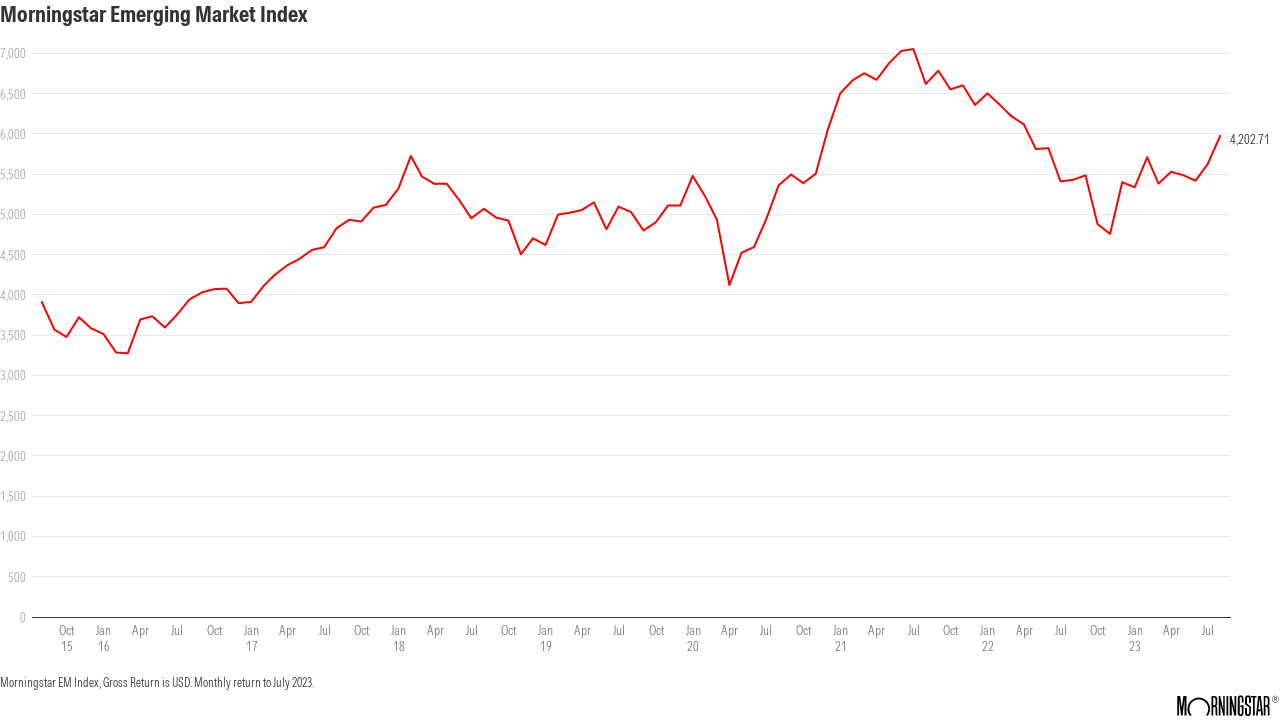

--- FILE ---
content_type: text/html
request_url: https://datawrapper.dwcdn.net/RkCHP/1/
body_size: 8614
content:
<!DOCTYPE html><html lang="en"><head><meta charset="UTF-8"><meta name="robots" content="noindex, indexifembedded, nofollow"><meta name="viewport" content="width=device-width, initial-scale=1.0"><meta name="color-scheme" content="light dark"><link rel="stylesheet" id="css-light" media="(prefers-color-scheme: light)" href="../../lib/vis/d3-lines.morningstar.97e06962.css"><link rel="stylesheet" id="css-dark" media="(prefers-color-scheme: dark)" href="../../lib/vis/d3-lines.morningstar-dark.97e06962.css">


<meta property="og:type" content="website">
<meta property="og:title" content="Morningstar Emerging Market Index">
<meta property="og:url" content="https://datawrapper.dwcdn.net/RkCHP/1/">
<meta property="og:description" content="">
<meta name="twitter:title" content="Morningstar Emerging Market Index">
<meta name="twitter:description" content="">
<meta property="og:image" content="https://datawrapper.dwcdn.net/RkCHP/plain-s.png?v=1">
<meta name="twitter:card" content="summary_large_image">
<meta name="twitter:image" content="https://datawrapper.dwcdn.net/RkCHP/plain-s.png?v=1">

<link rel="alternate" type="application/json+oembed"
  href="https://api.datawrapper.de/v3/oembed?url=https://datawrapper.dwcdn.net/RkCHP/1/&format=json"
  title="oEmbed" /><script>var st = document.createElement('style');
st.innerHTML = '* { opacity: 0 }';
st.setAttribute('id', 'hide-all');
document.head.appendChild(st);
</script></head><body><div class="dw-chart chart vis-height-fit theme-morningstar vis-d3-lines" id="__svelte-dw"><div class="outer-container dw-chart-styles datawrapper-10j4f5o svelte-crzbxb"><div id="header" class="dw-chart-header datawrapper-16pfho2"><h3 class="block headline-block datawrapper-1fz7v1u" style="">
<span class="block-inner"><!-- HTML_TAG_START -->Morningstar Emerging Market Index<!-- HTML_TAG_END --></span>

            </h3></div>

        

        



    

    

    <div slot="visBody" id="chart" aria-hidden="false" class="dw-chart-body vis-height-fit datawrapper-1kmiuf5 svelte-so4qex"><div class="dw-chart-body-content svelte-so4qex"><noscript><img style="max-width: 100%" src="../plain.png" aria-hidden="true" alt="fallback image">
                <p style="opacity:0.6;padding:1ex; text-align:center">(Please use a modern browser to see the interactive version of this visualization)</p></noscript></div></div>

    

    <div class="dw-above-footer datawrapper-f9vec7"><div class="block notes-block datawrapper-ar2sym" style="">
<span class="block-inner"><!-- HTML_TAG_START -->Morningstar EM Index, Gross Return is USD. Monthly return to July 2023. <!-- HTML_TAG_END --></span>

            </div></div>

        <div id="footer" class="dw-chart-footer datawrapper-1skhjjm svelte-crzbxb"><div class="footer-left layout-inline svelte-1mufarc"></div><div class="footer-center layout-inline svelte-1mufarc"></div><div class="footer-right layout-inline svelte-1mufarc">
        <span class="footer-block logo-block  svelte-1mufarc">
<span class="block-inner"><img height="22" src="https://static.dwcdn.net/custom/themes/morningstar/MLOGO_black_1rgb.svg" alt="Morningstar">
</span>

        </span></div></div>

        

    <div class="dw-after-body svelte-crzbxb"></div>

    <!-- HTML_TAG_START --><script type="text/javascript">
    setTimeout(function() {
        var img = document.createElement('img');
        img.setAttribute('width', 1);
        img.setAttribute('alt','');
        img.setAttribute('aria-hidden','true');
        img.setAttribute('height', 1);
        img.style.position = "absolute";
        img.style.top = "0px";
        img.setAttribute('src', '//pt.dwcdn.net/RkCHP/datawrapper.gif?r='+escape(document.referrer || ''));
        document.body.appendChild(img);
    },10);
</script>
<!-- HTML_TAG_END --></div></div><script>(function() {
  window.__DW_SVELTE_PROPS__ = JSON.parse("{\"chart\":{\"metadata\":{\"data\":{\"changes\":[],\"transpose\":false,\"vertical-header\":true,\"horizontal-header\":true,\"upload-method\":\"copy\"},\"describe\":{\"source-name\":\"\",\"source-url\":\"\",\"intro\":\"\",\"byline\":\"\",\"aria-description\":\"\",\"number-format\":\"-\",\"number-divisor\":0,\"number-append\":\"\",\"number-prepend\":\"\",\"hide-title\":false},\"visualize\":{\"dark-mode-invert\":true,\"highlighted-series\":[],\"highlighted-values\":[],\"sharing\":{\"enabled\":false,\"url\":\"https://www.datawrapper.de/_/RkCHP\",\"auto\":false},\"x-grid\":\"off\",\"y-grid\":\"on\",\"scale-y\":\"linear\",\"labeling\":\"right\",\"base-color\":0,\"line-dashes\":{},\"line-widths\":{},\"label-colors\":false,\"label-margin\":0,\"line-symbols\":false,\"custom-colors\":{},\"interpolation\":\"linear\",\"show-tooltips\":true,\"x-tick-format\":\"auto\",\"y-grid-format\":\"auto\",\"y-grid-labels\":\"auto\",\"chart-type-set\":true,\"custom-range-x\":[\"\",\"\"],\"custom-range-y\":[\"\",\"\"],\"custom-ticks-x\":\"\",\"custom-ticks-y\":\"\",\"connector-lines\":true,\"line-symbols-on\":\"both\",\"text-annotations\":[],\"tooltip-x-format\":\"ll\",\"y-grid-subdivide\":true,\"custom-area-fills\":[],\"line-symbols-size\":3.5,\"line-value-labels\":false,\"range-annotations\":[],\"line-symbols-shape\":\"circle\",\"y-grid-label-align\":\"left\",\"line-symbols-opacity\":1,\"tooltip-number-format\":\"0,0.[00]\",\"tooltip-use-custom-formats\":false,\"line-symbols-shape-multiple\":{}},\"axes\":{\"x\":\"30/06/2015\"},\"publish\":{\"embed-width\":725,\"embed-height\":400,\"blocks\":{\"logo\":{\"id\":\"ms-black\",\"enabled\":true},\"embed\":false,\"download-pdf\":false,\"download-svg\":false,\"get-the-data\":false,\"download-image\":false},\"export-pdf\":{},\"autoDarkMode\":false,\"chart-height\":292,\"embed-codes\":{\"embed-method-responsive\":\"<iframe title=\\\"Morningstar Emerging Market Index\\\" aria-label=\\\"Interactive line chart\\\" id=\\\"datawrapper-chart-RkCHP\\\" src=\\\"https://datawrapper.dwcdn.net/RkCHP/1/\\\" scrolling=\\\"no\\\" frameborder=\\\"0\\\" style=\\\"width: 0; min-width: 100% !important; border: none;\\\" height=\\\"400\\\" data-external=\\\"1\\\"></iframe><script type=\\\"text/javascript\\\">!function(){\\\"use strict\\\";window.addEventListener(\\\"message\\\",(function(a){if(void 0!==a.data[\\\"datawrapper-height\\\"]){var e=document.querySelectorAll(\\\"iframe\\\");for(var t in a.data[\\\"datawrapper-height\\\"])for(var r=0;r<e.length;r++)if(e[r].contentWindow===a.source){var i=a.data[\\\"datawrapper-height\\\"][t]+\\\"px\\\";e[r].style.height=i}}}))}();\\n<\/script>\",\"embed-method-iframe\":\"<iframe title=\\\"Morningstar Emerging Market Index\\\" aria-label=\\\"Interactive line chart\\\" id=\\\"datawrapper-chart-RkCHP\\\" src=\\\"https://datawrapper.dwcdn.net/RkCHP/1/\\\" scrolling=\\\"no\\\" frameborder=\\\"0\\\" style=\\\"border: none;\\\" width=\\\"725\\\" height=\\\"400\\\" data-external=\\\"1\\\"></iframe>\",\"embed-method-web-component\":\"<div style=\\\"min-height:400px\\\"><script type=\\\"text/javascript\\\" defer src=\\\"https://datawrapper.dwcdn.net/RkCHP/embed.js?v=1\\\" charset=\\\"utf-8\\\"><\/script><noscript><img src=\\\"https://datawrapper.dwcdn.net/RkCHP/full.png\\\" alt=\\\"\\\" /></noscript></div>\"}},\"annotate\":{\"notes\":\"Morningstar EM Index, Gross Return is USD. Monthly return to July 2023. \"},\"custom\":{}},\"title\":\"Morningstar Emerging Market Index\",\"readonlyKeys\":[],\"publicId\":\"RkCHP\",\"language\":\"en-US\",\"theme\":\"morningstar\",\"id\":\"RkCHP\",\"type\":\"d3-lines\",\"lastEditStep\":4,\"publishedAt\":null,\"publicUrl\":\"https://datawrapper.dwcdn.net/RkCHP/1/\",\"publicVersion\":1,\"forkable\":false,\"isFork\":false,\"externalData\":null,\"createdAt\":\"2023-08-24T10:56:14.000Z\",\"lastModifiedAt\":\"2023-08-24T11:49:02.000Z\",\"forkedFrom\":null,\"organizationId\":\"qzX0QABO\",\"authorId\":416707,\"folderId\":null},\"visualization\":{\"__plugin\":\"vis-d3-lines\",\"ariaLabel\":\"Interactive line chart\",\"axes\":{\"x\":{\"accepts\":[\"text\",\"date\",\"number\"]},\"y\":{\"accepts\":[\"number\"],\"multiple\":true}},\"dependencies\":{\"jquery\":false,\"dayjs\":true,\"numeral\":true},\"id\":\"d3-lines\",\"less\":\"/home/ubuntu/code/plugins/vis-d3-lines/less/d3-lines.less\",\"libraries\":[],\"namespace\":\"chart\",\"script\":\"/home/ubuntu/code/plugins/vis-d3-lines/static/d3-lines.js\",\"title\":\"d3-lines / title\",\"hash\":\"05a6f6fe\"},\"theme\":{\"id\":\"morningstar\",\"title\":\"Morningstar\",\"data\":{\"vis\":{\"base\":{\"grid\":{\"general\":{\"baseLine\":{\"aboveChart\":true},\"tickLines\":{\"aboveChart\":true},\"tickLabels\":{\"units\":\"first\",\"aboveChart\":true}}},\"format\":{\"minusCharacter\":\"\u2212\",\"plusMinusCharacter\":\"\u00B1\"},\"annotations\":{\"line\":{\"color\":\"#888\",\"opacity\":0.1},\"range\":{\"color\":\"#888\",\"opacity\":0.1}}},\"d3-maps-core\":{\"places\":{\"capital\":{\"label\":{\"fontStyle\":\"normal\",\"fontWeight\":{\"normal\":700}}},\"general\":{\"label\":{\"color\":{\"normal\":\"#ffffff\",\"inverted\":\"#525252\"},\"buffer\":{\"color\":{\"normal\":\"#323232\",\"inverted\":\"#ffffff\"}},\"fontStyle\":\"normal\",\"fontWeight\":{\"normal\":400}},\"symbol\":{\"fill\":{\"normal\":\"#ffffff\",\"inverted\":\"#525252\"},\"stroke\":{\"normal\":\"#323232\",\"inverted\":\"#ffffff\"}}}}}},\"colors\":{\"picker\":{\"controls\":{\"hue\":true,\"lightness\":true,\"saturation\":true,\"hexEditable\":true},\"rowCount\":6,\"showDuplicates\":false},\"neutral\":\"#CCCCCC\",\"palette\":[\"#ff0000\",\"#a50032\",\"#ef7622\",\"#f5c400\",\"#00af41\",\"#518428\",\"#005f5f\",\"#00a8e1\",\"#1f55a5\",\"#6a4c9e\",\"#e60546\",\"#7d256f\",\"#c19c31\",\"#00beaf\",\"#ff3c00\",\"#89bd40\"],\"negative\":\"#E31A1C\",\"positive\":\"#85B4D4\",\"gradients\":[[\"#f0f9e8\",\"#b6e3bb\",\"#75c8c5\",\"#4ba8c9\",\"#2989bd\",\"#0a6aad\",\"#254b8c\"],[\"#fcfcbe\",\"#fdc78d\",\"#fb8d67\",\"#e45563\",\"#ac337b\",\"#6b1f7b\",\"#2c1160\"],[\"#f0f723\",\"#fbbf2b\",\"#f38a47\",\"#d8586a\",\"#ac2790\",\"#6703a5\",\"#0d0787\"],[\"#fefaca\",\"#008b15\"],[\"#feebe2\",\"#fcc5c0\",\"#fa9fb5\",\"#f768a1\",\"#c51b8a\",\"#7a0177\"],[\"#ffffcc\",\"#c7e9b4\",\"#7fcdbb\",\"#41b6c4\",\"#2c7fb8\",\"#253494\"],[\"#8c510a\",\"#b5863b\",\"#debd77\",\"#f5f7ea\",\"#89cbc4\",\"#3b9991\",\"#01665e\"],[\"#c51b7d\",\"#dc72ae\",\"#efb4d4\",\"#faf6ea\",\"#9ed467\",\"#67a633\",\"#317800\"],[\"#b2182b\",\"#dd6851\",\"#f5af90\",\"#f8f6e9\",\"#99c5df\",\"#4c92c1\",\"#0b5da2\"]],\"background\":\"#ffffff\",\"categories\":[[\"#F6D500\",\"#0B91A7\",\"#00CABD\",\"#C2C100\",\"#BA403E\",\"#EF7F36\",\"#2D4F84\",\"#85BDF4\",\"#9EF1BF\",\"#D3F3FD\"],[\"#7fc97f\",\"#beaed4\",\"#fdc086\",\"#ffff99\",\"#386cb0\",\"#f0027f\",\"#bf5b17\",\"#666666\"],[\"#fbb4ae\",\"#b3cde3\",\"#ccebc5\",\"#decbe4\",\"#fed9a6\",\"#ffffcc\",\"#e5d8bd\",\"#fddaec\",\"#f2f2f2\"],[\"#a6cee3\",\"#1f78b4\",\"#b2df8a\",\"#33a02c\",\"#fb9a99\",\"#e31a1c\",\"#fdbf6f\",\"#ff7f00\",\"#cab2d6\",\"#6a3d9a\",\"#ffff99\",\"#b15928\"]],\"groups\":[{\"name\":\"Generic Chart Colors\",\"colors\":[[\"#ff0000\",\"#a50032\",\"#ef7622\",\"#f5c400\",\"#00af41\",\"#518428\",\"#005f5f\",\"#00a8e1\",\"#1f55a5\",\"#6a4c9e\"]]},{\"name\":\"Extended Order\",\"colors\":[[\"#e60546\",\"#7d256f\",\"#c19c31\",\"#00beaf\",\"#ff3c00\",\"#89bd40\"]]}]},\"metadata\":{\"publish\":{\"blocks\":{\"logo\":{\"enabled\":true},\"embed\":false,\"download-pdf\":false,\"download-svg\":false,\"get-the-data\":false,\"download-image\":false}}},\"overrides\":[{\"type\":\"darkMode\",\"settings\":{\"colors.gradients\":[[\"#254b8c\",\"#0a6aad\",\"#2989bd\",\"#4ba8c9\",\"#75c8c5\",\"#b6e3bb\",\"#f0f9e8\"],[\"#2c1160\",\"#6b1f7b\",\"#ac337b\",\"#e45563\",\"#fb8d67\",\"#fcfcbe\",\"#fdc78d\"],[\"#0d0787\",\"#6703a5\",\"#ac2790\",\"#d8586a\",\"#f38a47\",\"#fbbf2b\",\"#f0f723\"],[\"#007001\",\"#f6f4a6\"],[\"#42342d\",\"#683c39\",\"#8f3e55\",\"#c73a78\",\"#ff6bca\",\"#ffcbff\"],[\"#253494\",\"#2c7fb8\",\"#41b6c4\",\"#7fcdbb\",\"#c7e9b4\",\"#ffffcc\"]],\"colors.background\":\"#252525\",\"vis.d3-maps-core.places.general.label.color.normal\":\"#000000\",\"vis.d3-maps-core.places.general.symbol.fill.normal\":\"#000000\",\"vis.d3-maps-core.places.general.label.color.inverted\":\"#e5e5e5\",\"vis.d3-maps-core.places.general.symbol.fill.inverted\":\"#e5e5e5\",\"vis.d3-maps-core.places.general.symbol.stroke.normal\":\"#bfbfbf\",\"vis.d3-maps-core.places.general.label.buffer.color.normal\":\"#bfbfbf\"}},{\"settings\":{\"vis.base.grid.vertical.tickLabels.hideZero\":true},\"condition\":[\"in\",[\"get\",\"type\"],[\"column-chart\",\"grouped-column-chart\",\"stacked-column-chart\"]]},{\"settings\":{\"vis.base.grid.horizontal.tickLabels.units\":\"last\"},\"condition\":[\"==\",[\"get\",\"type\"],\"d3-scatter-plot\"]},{\"settings\":{\"vis.base.grid.horizontal.tickLabels.units\":\"all\"},\"condition\":[\"in\",[\"get\",\"type\"],[\"d3-bars\",\"d3-arrow-plot\",\"d3-bars-bullet\",\"d3-bars-grouped\",\"d3-bars-stacked \",\"d3-dot-plot\",\"d3-range-plot\"]]},{\"settings\":{\"vis.base.grid.horizontal.gridLines.aboveChart\":true},\"condition\":[\"==\",[\"get\",\"type\"],\"d3-bars-stacked\"]},{\"settings\":{\"vis.base.grid.horizontal.baseLine.aboveChart\":false,\"vis.base.grid.horizontal.baseLine.blendBaseColorWithBg\":0.6},\"condition\":[\"in\",[\"get\",\"type\"],[\"d3-dot-plot\",\"d3-range-plot\",\"d3-arrow-plot\"]]},{\"type\":\"darkMode\",\"settings\":{\"vis.base.grid.horizontal.baseLine.blendBaseColorWithBg\":0.85},\"condition\":[\"in\",[\"get\",\"type\"],[\"d3-dot-plot\",\"d3-range-plot\",\"d3-arrow-plot\"]]},{\"settings\":{\"vis.base.grid.vertical.gridLines.major.strokeDasharray\":\"dotted\"},\"condition\":[\"in\",[\"get\",\"type\"],[\"d3-range-plot\",\"d3-arrow-plot\"]]}],\"style\":{\"body\":{\"padding\":\"0px\",\"background\":\"transparent\"},\"filter\":{\"tabs\":{\"color\":\"#666\",\"hover\":{\"color\":\"#222\"},\"active\":{\"color\":\"#000000\",\"border\":{\"bottom\":\"2px solid #555555\"}},\"border\":{\"bottom\":\"1px solid #cccccc\"}},\"point\":{\"line\":{\"color\":\"#ccc\"},\"buttons\":{\"hover\":{\"background\":\"#ebebeb\"},\"active\":{\"border\":\"1px solid #888\",\"background\":\"#ccc\"},\"border\":\"1px solid #ccc\"}},\"select\":{\"border\":\"1px solid #cccccc\",\"textColor\":\"#000\"}},\"header\":{\"title\":{\"margin\":\"0px\"},\"margin\":\"0px 0px 15px 0px\",\"description\":{\"margin\":\"5px 0px 0px 0px\"}}},\"typography\":{\"chart\":{\"color\":\"#333333\",\"fontSize\":13,\"typeface\":\"UniversNext\",\"fontWeight\":400},\"links\":{\"color\":\"#1f55a5\",\"cursive\":false,\"fontWeight\":\"normal\",\"underlined\":false},\"notes\":{\"cursive\":false,\"fontSize\":12,\"fontWeight\":\"normal\",\"underlined\":false},\"footer\":{\"color\":\"#888\",\"cursive\":false,\"fontSize\":11,\"fontWeight\":\"normal\",\"underlined\":false},\"headline\":{\"cursive\":false,\"fontSize\":22,\"fontWeight\":700,\"underlined\":false,\"color\":\"#333333\",\"typeface\":\"UniversNext\"},\"description\":{\"cursive\":false,\"fontSize\":15,\"fontWeight\":\"normal\",\"lineHeight\":19,\"underlined\":false},\"fontFamilies\":{\"UniversNext\":[{\"name\":\"UniversNext-Regular\",\"style\":\"normal\",\"weight\":400},{\"name\":\"UniversNext-Italic\",\"style\":\"italic\",\"weight\":400},{\"name\":\"UniversNext-Bold\",\"style\":\"bold\",\"weight\":700},{\"name\":\"UniversNext-BoldItalic\",\"style\":\"italic\",\"weight\":700}]}},\"options\":{\"blocks\":{\"logo\":{\"data\":{\"options\":[{\"id\":\"ms-black\",\"title\":\"Black\",\"height\":22,\"imgSrc\":\"https://static.dwcdn.net/custom/themes/morningstar/MLOGO_black_1rgb.svg\"},{\"id\":\"ms-red\",\"title\":\"Red\",\"height\":22,\"imgSrc\":\"https://static.dwcdn.net/custom/themes/morningstar/MLOGO_red_1rgb.svg\"},{\"id\":\"ms-white\",\"title\":\"White\",\"height\":22,\"imgSrc\":\"https://static.dwcdn.net/custom/themes/morningstar/MLOGO_white_1rgb.svg\"}]}}}}},\"less\":\"\",\"assets\":{\"UniversNext-Bold\":{\"type\":\"font\",\"files\":{\"eot\":\"https://static.dwcdn.net/custom/themes/morningstar/Bold/UniversNextforMORNPCCn-Bd.eot\",\"svg\":\"https://static.dwcdn.net/custom/themes/morningstar/Bold/UniversNextforMORNPCCn-Bd.svg\",\"ttf\":\"https://static.dwcdn.net/custom/themes/morningstar/Bold/UniversNextforMORNPCCn-Bd.ttf\",\"woff\":\"https://static.dwcdn.net/custom/themes/morningstar/Bold/UniversNextforMORNPCCn-Bd.woff\",\"woff2\":\"https://static.dwcdn.net/custom/themes/morningstar/Bold/UniversNextforMORNPCCn-Bd.woff2\"},\"method\":\"file\"},\"MLOGO_red_1rgb.svg\":{\"url\":\"https://static.dwcdn.net/custom/themes/morningstar/MLOGO_red_1rgb.svg\",\"type\":\"file\"},\"UniversNext-Italic\":{\"type\":\"font\",\"files\":{\"eot\":\"https://static.dwcdn.net/custom/themes/morningstar/Italic/UniversNextforMORNPCCn-It.eot\",\"svg\":\"https://static.dwcdn.net/custom/themes/morningstar/Italic/UniversNextforMORNPCCn-It.svg\",\"ttf\":\"https://static.dwcdn.net/custom/themes/morningstar/Italic/UniversNextforMORNPCCn-It.ttf\",\"woff\":\"https://static.dwcdn.net/custom/themes/morningstar/Italic/UniversNextforMORNPCCn-It.woff\",\"woff2\":\"https://static.dwcdn.net/custom/themes/morningstar/Italic/UniversNextforMORNPCCn-It.woff2\"},\"method\":\"file\"},\"UniversNext-Regular\":{\"type\":\"font\",\"files\":{\"eot\":\"https://static.dwcdn.net/custom/themes/morningstar/Regular/UniversNextforMORNPCCn-Rg.eot\",\"svg\":\"https://static.dwcdn.net/custom/themes/morningstar/Regular/UniversNextforMORNPCCn-Rg.svg\",\"ttf\":\"https://static.dwcdn.net/custom/themes/morningstar/Regular/UniversNextforMORNPCCn-Rg.ttf\",\"woff\":\"https://static.dwcdn.net/custom/themes/morningstar/Regular/UniversNextforMORNPCCn-Rg.woff\",\"woff2\":\"https://static.dwcdn.net/custom/themes/morningstar/Regular/UniversNextforMORNPCCn-Rg.woff2\"},\"method\":\"file\"},\"MLOGO_black_1rgb.svg\":{\"url\":\"https://static.dwcdn.net/custom/themes/morningstar/MLOGO_black_1rgb.svg\",\"type\":\"file\"},\"MLOGO_white_1rgb.svg\":{\"url\":\"https://static.dwcdn.net/custom/themes/morningstar/MLOGO_white_1rgb.svg\",\"type\":\"file\"},\"UniversNext-BoldItalic\":{\"type\":\"font\",\"files\":{\"eot\":\"https://static.dwcdn.net/custom/themes/morningstar/BoldItalic/UniversNextforMORNPCCn-BdIt.eot\",\"svg\":\"https://static.dwcdn.net/custom/themes/morningstar/BoldItalic/UniversNextforMORNPCCn-BdIt.svg\",\"ttf\":\"https://static.dwcdn.net/custom/themes/morningstar/BoldItalic/UniversNextforMORNPCCn-BdIt.ttf\",\"woff\":\"https://static.dwcdn.net/custom/themes/morningstar/BoldItalic/UniversNextforMORNPCCn-BdIt.woff\",\"woff2\":\"https://static.dwcdn.net/custom/themes/morningstar/BoldItalic/UniversNextforMORNPCCn-BdIt.woff2\"},\"method\":\"file\"}},\"extend\":\"default\",\"url\":\"/v3/themes/morningstar\",\"_computed\":{\"locator-maps\":{\"mapStyles\":[{\"id\":\"dw-light\",\"colors\":{\"land\":\"#f2f3f0\",\"highlightRegion\":{\"fill\":\"#ffffff\",\"stroke\":\"#888\"},\"areaMarker\":{\"fill\":\"#000\",\"stroke\":\"#888\"},\"lineMarker\":{\"stroke\":\"#888\"}}},{\"id\":\"dw-earth\",\"colors\":{\"land\":\"#e8e5d8\",\"highlightRegion\":{\"fill\":\"#ffffff\",\"stroke\":\"#888\"},\"areaMarker\":{\"fill\":\"#000\",\"stroke\":\"#888\"},\"lineMarker\":{\"stroke\":\"#888\"}}},{\"id\":\"dw-white\",\"colors\":{\"land\":\"#f4f4f4\",\"highlightRegion\":{\"fill\":\"#ffffff\",\"stroke\":\"#888\"},\"areaMarker\":{\"fill\":\"#000\",\"stroke\":\"#888\"},\"lineMarker\":{\"stroke\":\"#888\"}}},{\"id\":\"dw-white-invert\",\"colors\":{\"land\":\"#ffffff\",\"highlightRegion\":{\"fill\":\"#f2f3f0\",\"stroke\":\"#888\"},\"areaMarker\":{\"fill\":\"#000\",\"stroke\":\"#888\"},\"lineMarker\":{\"stroke\":\"#888\"}}}],\"defaultPointMarker\":{\"markerColor\":\"#333333\",\"markerTextColor\":\"#333333\",\"text\":{\"color\":\"#333333\",\"halo\":\"#f2f3f0\"}},\"darkMode\":{\"mapStyles\":[],\"defaultMarker\":{\"text\":{}}}},\"original\":{\"annotations\":{\"line\":{\"color\":\"#888\",\"opacity\":0.1},\"range\":{\"color\":\"#888\",\"opacity\":0.1}}},\"bgLight\":\"#ffffff\",\"bgDark\":\"#252525\",\"origGradients\":[[\"#f0f9e8\",\"#b6e3bb\",\"#75c8c5\",\"#4ba8c9\",\"#2989bd\",\"#0a6aad\",\"#254b8c\"],[\"#fcfcbe\",\"#fdc78d\",\"#fb8d67\",\"#e45563\",\"#ac337b\",\"#6b1f7b\",\"#2c1160\"],[\"#f0f723\",\"#fbbf2b\",\"#f38a47\",\"#d8586a\",\"#ac2790\",\"#6703a5\",\"#0d0787\"],[\"#fefaca\",\"#008b15\"],[\"#feebe2\",\"#fcc5c0\",\"#fa9fb5\",\"#f768a1\",\"#c51b8a\",\"#7a0177\"],[\"#ffffcc\",\"#c7e9b4\",\"#7fcdbb\",\"#41b6c4\",\"#2c7fb8\",\"#253494\"],[\"#8c510a\",\"#b5863b\",\"#debd77\",\"#f5f7ea\",\"#89cbc4\",\"#3b9991\",\"#01665e\"],[\"#c51b7d\",\"#dc72ae\",\"#efb4d4\",\"#faf6ea\",\"#9ed467\",\"#67a633\",\"#317800\"],[\"#b2182b\",\"#dd6851\",\"#f5af90\",\"#f8f6e9\",\"#99c5df\",\"#4c92c1\",\"#0b5da2\"]]},\"fonts\":{\"UniversNext-Bold\":{\"type\":\"font\",\"files\":{\"eot\":\"https://static.dwcdn.net/custom/themes/morningstar/Bold/UniversNextforMORNPCCn-Bd.eot\",\"svg\":\"https://static.dwcdn.net/custom/themes/morningstar/Bold/UniversNextforMORNPCCn-Bd.svg\",\"ttf\":\"https://static.dwcdn.net/custom/themes/morningstar/Bold/UniversNextforMORNPCCn-Bd.ttf\",\"woff\":\"https://static.dwcdn.net/custom/themes/morningstar/Bold/UniversNextforMORNPCCn-Bd.woff\",\"woff2\":\"https://static.dwcdn.net/custom/themes/morningstar/Bold/UniversNextforMORNPCCn-Bd.woff2\"},\"method\":\"file\"},\"UniversNext-Italic\":{\"type\":\"font\",\"files\":{\"eot\":\"https://static.dwcdn.net/custom/themes/morningstar/Italic/UniversNextforMORNPCCn-It.eot\",\"svg\":\"https://static.dwcdn.net/custom/themes/morningstar/Italic/UniversNextforMORNPCCn-It.svg\",\"ttf\":\"https://static.dwcdn.net/custom/themes/morningstar/Italic/UniversNextforMORNPCCn-It.ttf\",\"woff\":\"https://static.dwcdn.net/custom/themes/morningstar/Italic/UniversNextforMORNPCCn-It.woff\",\"woff2\":\"https://static.dwcdn.net/custom/themes/morningstar/Italic/UniversNextforMORNPCCn-It.woff2\"},\"method\":\"file\"},\"UniversNext-Regular\":{\"type\":\"font\",\"files\":{\"eot\":\"https://static.dwcdn.net/custom/themes/morningstar/Regular/UniversNextforMORNPCCn-Rg.eot\",\"svg\":\"https://static.dwcdn.net/custom/themes/morningstar/Regular/UniversNextforMORNPCCn-Rg.svg\",\"ttf\":\"https://static.dwcdn.net/custom/themes/morningstar/Regular/UniversNextforMORNPCCn-Rg.ttf\",\"woff\":\"https://static.dwcdn.net/custom/themes/morningstar/Regular/UniversNextforMORNPCCn-Rg.woff\",\"woff2\":\"https://static.dwcdn.net/custom/themes/morningstar/Regular/UniversNextforMORNPCCn-Rg.woff2\"},\"method\":\"file\"},\"UniversNext-BoldItalic\":{\"type\":\"font\",\"files\":{\"eot\":\"https://static.dwcdn.net/custom/themes/morningstar/BoldItalic/UniversNextforMORNPCCn-BdIt.eot\",\"svg\":\"https://static.dwcdn.net/custom/themes/morningstar/BoldItalic/UniversNextforMORNPCCn-BdIt.svg\",\"ttf\":\"https://static.dwcdn.net/custom/themes/morningstar/BoldItalic/UniversNextforMORNPCCn-BdIt.ttf\",\"woff\":\"https://static.dwcdn.net/custom/themes/morningstar/BoldItalic/UniversNextforMORNPCCn-BdIt.woff\",\"woff2\":\"https://static.dwcdn.net/custom/themes/morningstar/BoldItalic/UniversNextforMORNPCCn-BdIt.woff2\"},\"method\":\"file\"}}},\"chartAfterBodyHTML\":\"<script type=\\\"text/javascript\\\">\\n    setTimeout(function() {\\n        var img = document.createElement('img');\\n        img.setAttribute('width', 1);\\n        img.setAttribute('alt','');\\n        img.setAttribute('aria-hidden','true');\\n        img.setAttribute('height', 1);\\n        img.style.position = \\\"absolute\\\";\\n        img.style.top = \\\"0px\\\";\\n        img.setAttribute('src', '//pt.dwcdn.net/RkCHP/datawrapper.gif?r='+escape(document.referrer || ''));\\n        document.body.appendChild(img);\\n    },10);\\n<\/script>\\n\",\"chartAfterHeadHTML\":\"<meta property=\\\"og:image\\\" content=\\\"https://datawrapper.dwcdn.net/RkCHP/plain-s.png?v=1\\\">\\n<meta name=\\\"twitter:card\\\" content=\\\"summary_large_image\\\">\\n<meta name=\\\"twitter:image\\\" content=\\\"https://datawrapper.dwcdn.net/RkCHP/plain-s.png?v=1\\\">\\n\\n<link rel=\\\"alternate\\\" type=\\\"application/json+oembed\\\"\\n  href=\\\"https://api.datawrapper.de/v3/oembed?url=https://datawrapper.dwcdn.net/RkCHP/1/&format=json\\\"\\n  title=\\\"oEmbed\\\" />\",\"translations\":{\"accessibility / annotations / multiple\":\"The chart has %count% annotations.\",\"accessibility / annotations / single\":\"The chart has one annotation.\",\"accessibility / area-chart / multiple\":\"Area chart with %count% areas\",\"accessibility / area-chart / single\":\"Area chart with one area\",\"accessibility / area-values\":\"Area showing %count% values for \\\"%name%\\\".\",\"accessibility / axis-labels\":\"The horizontal axis is labeled as \\\"%xlabel%\\\", the vertical axis is labeled as \\\"%ylabel%\\\".\",\"accessibility / clear-search\":\"Clear search input.\",\"accessibility / current-rows\":\"Currently displaying rows $0 to $1\",\"accessibility / current-rows / search-results\":\"of $0 results for search term \\\"$1\\\".\",\"accessibility / line-chart / multiple\":\"Line chart with %count% lines\",\"accessibility / line-chart / single\":\"Line chart with a single line\",\"accessibility / line-values\":\"Line showing %count% values for \\\"%name%\\\".\",\"accessibility / pagination-button\":\"Go to page $0 of $1.\",\"accessibility / rank\":\"Rank\",\"accessibility / scatterplot\":\"Scatterplot with %count% symbols\",\"accessibility / search-results\":\"Showing $0 results for search term \\\"$1\\\".\",\"accessibility / sort-column\":\"by column \\\"$0\\\"\",\"accessibility / sort-direction / ascending\":\"Sorted ascending\",\"accessibility / sort-direction / descending\":\"Sorted descending\",\"accessibility / sparkline\":\"Small %chart_type% with $0 values, ranging from $1 to $2.\",\"accessibility / sparkline / type-columns\":\"column chart\",\"accessibility / sparkline / type-line\":\"line chart\",\"accessibility / sparkline-no-values\":\"Small %chart_type% with no values.\",\"accessibility / stacked-area-chart / multiple\":\"Stacked area chart with %count% areas\",\"accessibility / stacked-area-chart / single\":\"Stacked area chart with one area\",\"accessibility / sticky-rows\":\"Including $0 sticky rows.\",\"accessibility / summary\":\"Table with $0 columns and $1 rows.\",\"accessibility / xy-grid / axis-log\":\"Axis uses logarithmic scale.\",\"accessibility / xy-grid / axis-x-date\":\"Horizontal date axis, ranging from %from% to %to%.\",\"accessibility / xy-grid / axis-x-log\":\"Horizontal axis, ranging from %from% to %to%.\",\"accessibility / xy-grid / axis-x-number\":\"Horizontal axis, ranging from %from% to %to%.\",\"accessibility / xy-grid / axis-x-text\":\"Horizontal category axis, ranging from %from% to %to%.\",\"accessibility / xy-grid / axis-y-date\":\"Vertical date axis, ranging from %from% to %to%.\",\"accessibility / xy-grid / axis-y-log\":\"Vertical axis, ranging from %from% to %to%.\",\"accessibility / xy-grid / axis-y-number\":\"Vertical axis, ranging from %from% to %to%.\",\"accessibility / xy-grid / axis-y-text\":\"Vertical category axis, ranging from %from% to %to%.\",\"blocks / attribution\":\"Created with\",\"blocks / byline / fork\":\"Based on\",\"blocks / byline / chart\":\"Chart:\",\"blocks / byline / map\":\"Map:\",\"blocks / byline / table\":\"Table:\",\"blocks / download-image\":\"Download image\",\"blocks / download-pdf\":\"Download PDF\",\"blocks / download-svg\":\"Download SVG\",\"blocks / edit-in-datawrapper\":\"Create a copy\",\"blocks / embed\":\"Embed\",\"blocks / embed / caption\":\"You can copy and paste this <b>code to embed</b> the visualization:\",\"blocks / get-the-data\":\"Get the data\",\"blocks / map-attribution\":\"Map data\",\"blocks / source\":\"Source\",\"expanded-view-note\":\"This is the extended area for the inset map on mobile. You can disable this feature.\",\"fallback-image-note\":\"(Please use a modern browser to see the interactive version of this visualization)\",\"insufficient-data-bars\":\"<b>Not enough data to show a bar chart.</b> You need at least one numeric column in your dataset. Please go back to the <a href=\\\"/chart/%chartid%/describe\\\" target=\\\"_parent\\\">\\\"Check & Describe\\\"</a> step and check your data.\",\"insufficient-data-columns\":\"<b>Not enough data to show a column chart.</b> You need at least one numeric column in your dataset. Please go back to the <a href=\\\"/chart/%chartid%/describe\\\" target=\\\"_parent\\\">\\\"Check & Describe\\\"</a> step and check your data.\",\"insufficient-data-donut\":\"<b>Not enough data to show a donut chart.</b> You need at least one numeric column in your dataset. Please go back to the <a href=\\\"/chart/%chartid%/describe\\\" target=\\\"_parent\\\">\\\"Check & Describe\\\"</a> step and check your data.\",\"insufficient-data-dot-plot\":\"<b>Not enough data to show a dot plot.</b> You need at least one numeric column in your dataset. Please go back to the <a href=\\\"/chart/%chartid%/describe\\\" target=\\\"_parent\\\">\\\"Check & Describe\\\"</a> step and check your data.\",\"insufficient-data-lines\":\"<b>Not enough data to show a line or area chart.</b> Please go back to the <a href=\\\"/chart/%chartid%/describe\\\" target=\\\"_parent\\\">\\\"Check & Describe\\\"</a> step and check your data.\",\"insufficient-data-pie\":\"<b>Not enough data to show a pie chart.</b> You need at least one numeric column in your dataset. Please go back to the <a href=\\\"/chart/%chartid%/describe\\\" target=\\\"_parent\\\">\\\"Check & Describe\\\"</a> step and check your data.\",\"insufficient-data-range-arrow\":\"<b>Not enough data to show a range or arrow plot.</b> You need at least two numeric columns in your dataset. Please go back to the <a href=\\\"/chart/%chartid%/describe\\\" target=\\\"_parent\\\">\\\"Check & Describe\\\"</a> step and check your data.\",\"no-results-found\":\"No matching records found\",\"other\":\"Other\",\"pagination\":\"Page $0 of $1\",\"show-less\":\"Show less\",\"show-more\":\"Show $0 more\",\"symbol-labels-less-than-7\":\"%count% symbols are labelled: %labels%, and \\\"%last%\\\".\",\"symbol-labels-more-than-7\":\"Some symbols are labelled, including %labels%, and %others% others.\",\"table-search-placeholder\":\"Search in table\",\"total\":\"Total\",\"truncated-rows\":\"Additional $0 rows not shown.\"},\"assets\":{\"dataset.csv\":{\"load\":true,\"url\":\"dataset.csv\"}},\"externalDataUrl\":\"static.dwcdn.net/data\",\"blocks\":[],\"nextPublicUrl\":\"https://datawrapper.dwcdn.net/RkCHP/1/\",\"isIframe\":true,\"isPreview\":false,\"locales\":{\"dayjs\":{\"base\":\"(function() {\\n    return {\\n        name: 'en',\\n        weekdays: 'Sunday_Monday_Tuesday_Wednesday_Thursday_Friday_Saturday'.split('_'),\\n        months: 'January_February_March_April_May_June_July_August_September_October_November_December'.split('_'),\\n        formats: {\\n            LTS: 'h:mm:ss A',\\n            LT: 'h:mm A',\\n            L: 'MM/DD/YYYY',\\n            LL: 'MMMM D, YYYY',\\n            LLL: 'MMMM D, YYYY h:mm A',\\n            LLLL: 'dddd, MMMM D, YYYY h:mm A'\\n        },\\n        ordinal: function(n) {\\n            var s = ['th', 'st', 'nd', 'rd'];\\n            var v = n % 100;\\n            return '[' + n + (s[(v - 20) % 10] || s[v] || s[0]) + ']';\\n        }\\n    };\\n})();\\n\",\"custom\":{}},\"numeral\":{\"base\":\"(function() {\\n    // numeral.js locale configuration\\n    // locale : American English\\n\\n    return {\\n        delimiters: {\\n            thousands: ',',\\n            decimal: '.'\\n        },\\n        abbreviations: {\\n            thousand: 'K',\\n            million: 'M',\\n            billion: 'B',\\n            trillion: 'T'\\n        },\\n        ordinal: function(number) {\\n            var b = number % 10;\\n            return ~~((number % 100) / 10) === 1 ? 'th' : b === 1 ? 'st' : b === 2 ? 'nd' : b === 3 ? 'rd' : 'th';\\n        },\\n        currency: {\\n            symbol: '$'\\n        }\\n    };\\n})();\\n\",\"custom\":{}}},\"webComponentJsHash\":\"0602aa8e\",\"polyfillUri\":\"../../lib/vendor\",\"teamPublicSettings\":{\"customFields\":[],\"downloadImageFormat\":\"full\",\"downloadFilenameTemplate\":\"{{ LOWER(title) }}\",\"previewWidths\":[\"\",\"\",\"\"],\"embed\":{\"preferred_embed\":\"responsive\",\"custom_embed\":{\"title\":\"\",\"text\":\"\",\"template\":\"\"}}},\"requiresAttribution\":false,\"allowPrintExport\":true,\"themeDataDark\":{\"vis\":{\"base\":{\"grid\":{\"general\":{\"baseLine\":{\"aboveChart\":true},\"tickLines\":{\"aboveChart\":true},\"tickLabels\":{\"units\":\"first\",\"aboveChart\":true}}},\"format\":{\"minusCharacter\":\"\u2212\",\"plusMinusCharacter\":\"\u00B1\"},\"annotations\":{\"line\":{\"color\":\"#878787\",\"opacity\":0.13},\"range\":{\"color\":\"#878787\",\"opacity\":0.13}}},\"d3-maps-core\":{\"places\":{\"capital\":{\"label\":{\"fontStyle\":\"normal\",\"fontWeight\":{\"normal\":\"#ffdcff\"}}},\"general\":{\"label\":{\"color\":{\"normal\":\"#000000\",\"inverted\":\"#e5e5e5\"},\"buffer\":{\"color\":{\"normal\":\"#bfbfbf\",\"inverted\":\"#252525\"}},\"fontStyle\":\"normal\",\"fontWeight\":{\"normal\":\"#ffe4ff\"}},\"symbol\":{\"fill\":{\"normal\":\"#000000\",\"inverted\":\"#e5e5e5\"},\"stroke\":{\"normal\":\"#bfbfbf\",\"inverted\":\"#252525\"}}}}}},\"colors\":{\"picker\":{\"controls\":{\"hue\":true,\"lightness\":true,\"saturation\":true,\"hexEditable\":true},\"rowCount\":6,\"showDuplicates\":false},\"neutral\":\"#535353\",\"palette\":[\"#ff381d\",\"#ffa9b4\",\"#c95714\",\"#6e4f0f\",\"#218d21\",\"#73a648\",\"#81cbcb\",\"#267cb2\",\"#9bbaff\",\"#c9a5ff\",\"#ff5973\",\"#ffb0fc\",\"#8d6f15\",\"#1e796d\",\"#ff3c13\",\"#3f7614\"],\"negative\":\"#ff5f4a\",\"positive\":\"#3d6e8b\",\"gradients\":[[\"#254b8c\",\"#0a6aad\",\"#2989bd\",\"#4ba8c9\",\"#75c8c5\",\"#b6e3bb\",\"#f0f9e8\"],[\"#2c1160\",\"#6b1f7b\",\"#ac337b\",\"#e45563\",\"#fb8d67\",\"#fcfcbe\",\"#fdc78d\"],[\"#0d0787\",\"#6703a5\",\"#ac2790\",\"#d8586a\",\"#f38a47\",\"#fbbf2b\",\"#f0f723\"],[\"#007001\",\"#f6f4a6\"],[\"#42342d\",\"#683c39\",\"#8f3e55\",\"#c73a78\",\"#ff6bca\",\"#ffcbff\"],[\"#253494\",\"#2c7fb8\",\"#41b6c4\",\"#7fcdbb\",\"#c7e9b4\",\"#ffffcc\"],[\"#eba25d\",\"#a7792f\",\"#705816\",\"#35372d\",\"#236661\",\"#34938b\",\"#75c6bc\"],[\"#ff6cbd\",\"#bf5793\",\"#7b4865\",\"#39362d\",\"#2d6511\",\"#4b8b17\",\"#74b848\"],[\"#ff9791\",\"#d5614b\",\"#874d32\",\"#37362c\",\"#346178\",\"#448bba\",\"#87b8ff\"]],\"background\":\"#252525\",\"categories\":[[\"#5d4b0f\",\"#2598ae\",\"#1c6f66\",\"#5d6412\",\"#ff7e75\",\"#be5713\",\"#acc5ff\",\"#216596\",\"#13512a\",\"#244149\"],[\"#24702d\",\"#6b5d80\",\"#764914\",\"#34370f\",\"#7aa5ee\",\"#ff3a96\",\"#e57a37\",\"#aaaaaa\"],[\"#834743\",\"#3f576a\",\"#314b2c\",\"#5a4a60\",\"#5b4216\",\"#32350f\",\"#534933\",\"#573b4a\",\"#393939\"],[\"#335b6d\",\"#59a2e1\",\"#2e5a0f\",\"#289824\",\"#9f494b\",\"#ff5f4a\",\"#774a0f\",\"#c04d12\",\"#6d5878\",\"#e1abff\",\"#34370f\",\"#e58551\"]],\"groups\":[{\"name\":\"Generic Chart Colors\",\"colors\":[[\"#ff381d\",\"#ffa9b4\",\"#c95714\",\"#6e4f0f\",\"#218d21\",\"#73a648\",\"#81cbcb\",\"#267cb2\",\"#9bbaff\",\"#c9a5ff\"]]},{\"name\":\"Extended Order\",\"colors\":[[\"#ff5973\",\"#ffb0fc\",\"#8d6f15\",\"#1e796d\",\"#ff3c13\",\"#3f7614\"]]}],\"chartContentBaseColor\":\"#eeeeee\"},\"metadata\":{\"publish\":{\"blocks\":{\"logo\":{\"enabled\":true},\"embed\":false,\"download-pdf\":false,\"download-svg\":false,\"get-the-data\":false,\"download-image\":false}}},\"overrides\":[{\"type\":\"darkMode\",\"settings\":{\"colors.gradients\":[[\"#254b8c\",\"#0a6aad\",\"#2989bd\",\"#4ba8c9\",\"#75c8c5\",\"#b6e3bb\",\"#f0f9e8\"],[\"#2c1160\",\"#6b1f7b\",\"#ac337b\",\"#e45563\",\"#fb8d67\",\"#fcfcbe\",\"#fdc78d\"],[\"#0d0787\",\"#6703a5\",\"#ac2790\",\"#d8586a\",\"#f38a47\",\"#fbbf2b\",\"#f0f723\"],[\"#007001\",\"#f6f4a6\"],[\"#42342d\",\"#683c39\",\"#8f3e55\",\"#c73a78\",\"#ff6bca\",\"#ffcbff\"],[\"#253494\",\"#2c7fb8\",\"#41b6c4\",\"#7fcdbb\",\"#c7e9b4\",\"#ffffcc\"]],\"colors.background\":\"#252525\",\"vis.d3-maps-core.places.general.label.color.normal\":\"#000000\",\"vis.d3-maps-core.places.general.symbol.fill.normal\":\"#000000\",\"vis.d3-maps-core.places.general.label.color.inverted\":\"#e5e5e5\",\"vis.d3-maps-core.places.general.symbol.fill.inverted\":\"#e5e5e5\",\"vis.d3-maps-core.places.general.symbol.stroke.normal\":\"#bfbfbf\",\"vis.d3-maps-core.places.general.label.buffer.color.normal\":\"#bfbfbf\"}},{\"settings\":{\"vis.base.grid.vertical.tickLabels.hideZero\":true},\"condition\":[\"in\",[\"get\",\"type\"],[\"column-chart\",\"grouped-column-chart\",\"stacked-column-chart\"]]},{\"settings\":{\"vis.base.grid.horizontal.tickLabels.units\":\"last\"},\"condition\":[\"==\",[\"get\",\"type\"],\"d3-scatter-plot\"]},{\"settings\":{\"vis.base.grid.horizontal.tickLabels.units\":\"all\"},\"condition\":[\"in\",[\"get\",\"type\"],[\"d3-bars\",\"d3-arrow-plot\",\"d3-bars-bullet\",\"d3-bars-grouped\",\"d3-bars-stacked \",\"d3-dot-plot\",\"d3-range-plot\"]]},{\"settings\":{\"vis.base.grid.horizontal.gridLines.aboveChart\":true},\"condition\":[\"==\",[\"get\",\"type\"],\"d3-bars-stacked\"]},{\"settings\":{\"vis.base.grid.horizontal.baseLine.aboveChart\":false,\"vis.base.grid.horizontal.baseLine.blendBaseColorWithBg\":0.6},\"condition\":[\"in\",[\"get\",\"type\"],[\"d3-dot-plot\",\"d3-range-plot\",\"d3-arrow-plot\"]]},{\"type\":\"darkMode\",\"settings\":{\"vis.base.grid.horizontal.baseLine.blendBaseColorWithBg\":0.85},\"condition\":[\"in\",[\"get\",\"type\"],[\"d3-dot-plot\",\"d3-range-plot\",\"d3-arrow-plot\"]]},{\"settings\":{\"vis.base.grid.vertical.gridLines.major.strokeDasharray\":\"dotted\"},\"condition\":[\"in\",[\"get\",\"type\"],[\"d3-range-plot\",\"d3-arrow-plot\"]]}],\"style\":{\"body\":{\"padding\":\"0px\",\"background\":\"transparent\"},\"filter\":{\"tabs\":{\"color\":\"#aaaaaa\",\"hover\":{\"color\":\"#ffffff\"},\"active\":{\"color\":\"#ffffff\",\"border\":{\"bottom\":\"2px solid #bebebe\"}},\"border\":{\"bottom\":\"1px solid #535353\"}},\"point\":{\"line\":{\"color\":\"#535353\"},\"buttons\":{\"hover\":{\"background\":\"#3e3e3e\"},\"active\":{\"border\":\"1px solid #878787\",\"background\":\"#535353\"},\"border\":\"1px solid #535353\"}},\"select\":{\"border\":\"1px solid #535353\",\"textColor\":\"#ffffff\"}},\"header\":{\"title\":{\"margin\":\"0px\"},\"margin\":\"0px 0px 15px 0px\",\"description\":{\"margin\":\"5px 0px 0px 0px\"}}},\"typography\":{\"chart\":{\"color\":\"#ececec\",\"fontSize\":13,\"typeface\":\"UniversNext\",\"fontWeight\":400},\"links\":{\"color\":\"#aac8ff\",\"cursive\":false,\"fontWeight\":\"normal\",\"underlined\":false},\"notes\":{\"cursive\":false,\"fontSize\":12,\"fontWeight\":\"normal\",\"underlined\":false},\"footer\":{\"color\":\"#9d9d9d\",\"cursive\":false,\"fontSize\":11,\"fontWeight\":\"normal\",\"underlined\":false},\"headline\":{\"cursive\":false,\"fontSize\":22,\"fontWeight\":700,\"underlined\":false,\"color\":\"#ececec\",\"typeface\":\"UniversNext\"},\"description\":{\"cursive\":false,\"fontSize\":15,\"fontWeight\":\"normal\",\"lineHeight\":19,\"underlined\":false},\"fontFamilies\":{\"UniversNext\":[{\"name\":\"UniversNext-Regular\",\"style\":\"normal\",\"weight\":400},{\"name\":\"UniversNext-Italic\",\"style\":\"italic\",\"weight\":400},{\"name\":\"UniversNext-Bold\",\"style\":\"bold\",\"weight\":700},{\"name\":\"UniversNext-BoldItalic\",\"style\":\"italic\",\"weight\":700}]}},\"options\":{\"blocks\":{\"logo\":{\"data\":{\"options\":[{\"id\":\"ms-black\",\"title\":\"Black\",\"height\":22,\"imgSrc\":\"https://static.dwcdn.net/custom/themes/morningstar/MLOGO_black_1rgb.svg\"},{\"id\":\"ms-red\",\"title\":\"Red\",\"height\":22,\"imgSrc\":\"https://static.dwcdn.net/custom/themes/morningstar/MLOGO_red_1rgb.svg\"},{\"id\":\"ms-white\",\"title\":\"White\",\"height\":22,\"imgSrc\":\"https://static.dwcdn.net/custom/themes/morningstar/MLOGO_white_1rgb.svg\"}]}}}}},\"themeDataLight\":{\"vis\":{\"base\":{\"grid\":{\"general\":{\"baseLine\":{\"aboveChart\":true},\"tickLines\":{\"aboveChart\":true},\"tickLabels\":{\"units\":\"first\",\"aboveChart\":true}}},\"format\":{\"minusCharacter\":\"\u2212\",\"plusMinusCharacter\":\"\u00B1\"},\"annotations\":{\"line\":{\"color\":\"#888\",\"opacity\":0.1},\"range\":{\"color\":\"#888\",\"opacity\":0.1}}},\"d3-maps-core\":{\"places\":{\"capital\":{\"label\":{\"fontStyle\":\"normal\",\"fontWeight\":{\"normal\":700}}},\"general\":{\"label\":{\"color\":{\"normal\":\"#ffffff\",\"inverted\":\"#525252\"},\"buffer\":{\"color\":{\"normal\":\"#323232\",\"inverted\":\"#ffffff\"}},\"fontStyle\":\"normal\",\"fontWeight\":{\"normal\":400}},\"symbol\":{\"fill\":{\"normal\":\"#ffffff\",\"inverted\":\"#525252\"},\"stroke\":{\"normal\":\"#323232\",\"inverted\":\"#ffffff\"}}}}}},\"colors\":{\"picker\":{\"controls\":{\"hue\":true,\"lightness\":true,\"saturation\":true,\"hexEditable\":true},\"rowCount\":6,\"showDuplicates\":false},\"neutral\":\"#CCCCCC\",\"palette\":[\"#ff0000\",\"#a50032\",\"#ef7622\",\"#f5c400\",\"#00af41\",\"#518428\",\"#005f5f\",\"#00a8e1\",\"#1f55a5\",\"#6a4c9e\",\"#e60546\",\"#7d256f\",\"#c19c31\",\"#00beaf\",\"#ff3c00\",\"#89bd40\"],\"negative\":\"#E31A1C\",\"positive\":\"#85B4D4\",\"gradients\":[[\"#f0f9e8\",\"#b6e3bb\",\"#75c8c5\",\"#4ba8c9\",\"#2989bd\",\"#0a6aad\",\"#254b8c\"],[\"#fcfcbe\",\"#fdc78d\",\"#fb8d67\",\"#e45563\",\"#ac337b\",\"#6b1f7b\",\"#2c1160\"],[\"#f0f723\",\"#fbbf2b\",\"#f38a47\",\"#d8586a\",\"#ac2790\",\"#6703a5\",\"#0d0787\"],[\"#fefaca\",\"#008b15\"],[\"#feebe2\",\"#fcc5c0\",\"#fa9fb5\",\"#f768a1\",\"#c51b8a\",\"#7a0177\"],[\"#ffffcc\",\"#c7e9b4\",\"#7fcdbb\",\"#41b6c4\",\"#2c7fb8\",\"#253494\"],[\"#8c510a\",\"#b5863b\",\"#debd77\",\"#f5f7ea\",\"#89cbc4\",\"#3b9991\",\"#01665e\"],[\"#c51b7d\",\"#dc72ae\",\"#efb4d4\",\"#faf6ea\",\"#9ed467\",\"#67a633\",\"#317800\"],[\"#b2182b\",\"#dd6851\",\"#f5af90\",\"#f8f6e9\",\"#99c5df\",\"#4c92c1\",\"#0b5da2\"]],\"background\":\"#ffffff\",\"categories\":[[\"#F6D500\",\"#0B91A7\",\"#00CABD\",\"#C2C100\",\"#BA403E\",\"#EF7F36\",\"#2D4F84\",\"#85BDF4\",\"#9EF1BF\",\"#D3F3FD\"],[\"#7fc97f\",\"#beaed4\",\"#fdc086\",\"#ffff99\",\"#386cb0\",\"#f0027f\",\"#bf5b17\",\"#666666\"],[\"#fbb4ae\",\"#b3cde3\",\"#ccebc5\",\"#decbe4\",\"#fed9a6\",\"#ffffcc\",\"#e5d8bd\",\"#fddaec\",\"#f2f2f2\"],[\"#a6cee3\",\"#1f78b4\",\"#b2df8a\",\"#33a02c\",\"#fb9a99\",\"#e31a1c\",\"#fdbf6f\",\"#ff7f00\",\"#cab2d6\",\"#6a3d9a\",\"#ffff99\",\"#b15928\"]],\"groups\":[{\"name\":\"Generic Chart Colors\",\"colors\":[[\"#ff0000\",\"#a50032\",\"#ef7622\",\"#f5c400\",\"#00af41\",\"#518428\",\"#005f5f\",\"#00a8e1\",\"#1f55a5\",\"#6a4c9e\"]]},{\"name\":\"Extended Order\",\"colors\":[[\"#e60546\",\"#7d256f\",\"#c19c31\",\"#00beaf\",\"#ff3c00\",\"#89bd40\"]]}]},\"metadata\":{\"publish\":{\"blocks\":{\"logo\":{\"enabled\":true},\"embed\":false,\"download-pdf\":false,\"download-svg\":false,\"get-the-data\":false,\"download-image\":false}}},\"overrides\":[{\"type\":\"darkMode\",\"settings\":{\"colors.gradients\":[[\"#254b8c\",\"#0a6aad\",\"#2989bd\",\"#4ba8c9\",\"#75c8c5\",\"#b6e3bb\",\"#f0f9e8\"],[\"#2c1160\",\"#6b1f7b\",\"#ac337b\",\"#e45563\",\"#fb8d67\",\"#fcfcbe\",\"#fdc78d\"],[\"#0d0787\",\"#6703a5\",\"#ac2790\",\"#d8586a\",\"#f38a47\",\"#fbbf2b\",\"#f0f723\"],[\"#007001\",\"#f6f4a6\"],[\"#42342d\",\"#683c39\",\"#8f3e55\",\"#c73a78\",\"#ff6bca\",\"#ffcbff\"],[\"#253494\",\"#2c7fb8\",\"#41b6c4\",\"#7fcdbb\",\"#c7e9b4\",\"#ffffcc\"]],\"colors.background\":\"#252525\",\"vis.d3-maps-core.places.general.label.color.normal\":\"#000000\",\"vis.d3-maps-core.places.general.symbol.fill.normal\":\"#000000\",\"vis.d3-maps-core.places.general.label.color.inverted\":\"#e5e5e5\",\"vis.d3-maps-core.places.general.symbol.fill.inverted\":\"#e5e5e5\",\"vis.d3-maps-core.places.general.symbol.stroke.normal\":\"#bfbfbf\",\"vis.d3-maps-core.places.general.label.buffer.color.normal\":\"#bfbfbf\"}},{\"settings\":{\"vis.base.grid.vertical.tickLabels.hideZero\":true},\"condition\":[\"in\",[\"get\",\"type\"],[\"column-chart\",\"grouped-column-chart\",\"stacked-column-chart\"]]},{\"settings\":{\"vis.base.grid.horizontal.tickLabels.units\":\"last\"},\"condition\":[\"==\",[\"get\",\"type\"],\"d3-scatter-plot\"]},{\"settings\":{\"vis.base.grid.horizontal.tickLabels.units\":\"all\"},\"condition\":[\"in\",[\"get\",\"type\"],[\"d3-bars\",\"d3-arrow-plot\",\"d3-bars-bullet\",\"d3-bars-grouped\",\"d3-bars-stacked \",\"d3-dot-plot\",\"d3-range-plot\"]]},{\"settings\":{\"vis.base.grid.horizontal.gridLines.aboveChart\":true},\"condition\":[\"==\",[\"get\",\"type\"],\"d3-bars-stacked\"]},{\"settings\":{\"vis.base.grid.horizontal.baseLine.aboveChart\":false,\"vis.base.grid.horizontal.baseLine.blendBaseColorWithBg\":0.6},\"condition\":[\"in\",[\"get\",\"type\"],[\"d3-dot-plot\",\"d3-range-plot\",\"d3-arrow-plot\"]]},{\"type\":\"darkMode\",\"settings\":{\"vis.base.grid.horizontal.baseLine.blendBaseColorWithBg\":0.85},\"condition\":[\"in\",[\"get\",\"type\"],[\"d3-dot-plot\",\"d3-range-plot\",\"d3-arrow-plot\"]]},{\"settings\":{\"vis.base.grid.vertical.gridLines.major.strokeDasharray\":\"dotted\"},\"condition\":[\"in\",[\"get\",\"type\"],[\"d3-range-plot\",\"d3-arrow-plot\"]]}],\"style\":{\"body\":{\"padding\":\"0px\",\"background\":\"transparent\"},\"filter\":{\"tabs\":{\"color\":\"#666\",\"hover\":{\"color\":\"#222\"},\"active\":{\"color\":\"#000000\",\"border\":{\"bottom\":\"2px solid #555555\"}},\"border\":{\"bottom\":\"1px solid #cccccc\"}},\"point\":{\"line\":{\"color\":\"#ccc\"},\"buttons\":{\"hover\":{\"background\":\"#ebebeb\"},\"active\":{\"border\":\"1px solid #888\",\"background\":\"#ccc\"},\"border\":\"1px solid #ccc\"}},\"select\":{\"border\":\"1px solid #cccccc\",\"textColor\":\"#000\"}},\"header\":{\"title\":{\"margin\":\"0px\"},\"margin\":\"0px 0px 15px 0px\",\"description\":{\"margin\":\"5px 0px 0px 0px\"}}},\"typography\":{\"chart\":{\"color\":\"#333333\",\"fontSize\":13,\"typeface\":\"UniversNext\",\"fontWeight\":400},\"links\":{\"color\":\"#1f55a5\",\"cursive\":false,\"fontWeight\":\"normal\",\"underlined\":false},\"notes\":{\"cursive\":false,\"fontSize\":12,\"fontWeight\":\"normal\",\"underlined\":false},\"footer\":{\"color\":\"#888\",\"cursive\":false,\"fontSize\":11,\"fontWeight\":\"normal\",\"underlined\":false},\"headline\":{\"cursive\":false,\"fontSize\":22,\"fontWeight\":700,\"underlined\":false,\"color\":\"#333333\",\"typeface\":\"UniversNext\"},\"description\":{\"cursive\":false,\"fontSize\":15,\"fontWeight\":\"normal\",\"lineHeight\":19,\"underlined\":false},\"fontFamilies\":{\"UniversNext\":[{\"name\":\"UniversNext-Regular\",\"style\":\"normal\",\"weight\":400},{\"name\":\"UniversNext-Italic\",\"style\":\"italic\",\"weight\":400},{\"name\":\"UniversNext-Bold\",\"style\":\"bold\",\"weight\":700},{\"name\":\"UniversNext-BoldItalic\",\"style\":\"italic\",\"weight\":700}]}},\"options\":{\"blocks\":{\"logo\":{\"data\":{\"options\":[{\"id\":\"ms-black\",\"title\":\"Black\",\"height\":22,\"imgSrc\":\"https://static.dwcdn.net/custom/themes/morningstar/MLOGO_black_1rgb.svg\"},{\"id\":\"ms-red\",\"title\":\"Red\",\"height\":22,\"imgSrc\":\"https://static.dwcdn.net/custom/themes/morningstar/MLOGO_red_1rgb.svg\"},{\"id\":\"ms-white\",\"title\":\"White\",\"height\":22,\"imgSrc\":\"https://static.dwcdn.net/custom/themes/morningstar/MLOGO_white_1rgb.svg\"}]}}}}},\"textDirection\":\"ltr\",\"published\":true,\"chartAutoDark\":false}");
})();
</script><script src="../../lib/load-polyfills.3d61ac8c.js"></script><script src="../../lib/vendor/dw-2.0.min.2d8a21f0.js"></script><script src="../../lib/vis/d3-lines.34bbd389.js"></script><script>window.parent.postMessage('datawrapper:vis:reload', '*');
</script><script src="../../lib/main.52ec4421.js"></script><script>if (!window.dw || !window.dw.scriptLoaded) {
      const chart = document.querySelector('#chart');
      chart.innerHTML = "<img\
                  style='max-width: 100%'\
                  src='../plain.png'\
                  aria-hidden='true'\
                  alt='fallback image' />\
                  <p style='opacity:0.6;padding:1ex; text-align:center'>\
                      (Please use a modern browser to see the interactive version of this visualization)\
                  </p>";
}</script></body></html>

--- FILE ---
content_type: text/css
request_url: https://datawrapper.dwcdn.net/lib/vis/d3-lines.morningstar.97e06962.css
body_size: 1639
content:
@font-face{font-display:auto;font-family:UniversNext;font-style:normal;font-weight:400;src:url(https://static.dwcdn.net/custom/themes/morningstar/Regular/UniversNextforMORNPCCn-Rg.svg#UniversNext) format("svg"),url(https://static.dwcdn.net/custom/themes/morningstar/Regular/UniversNextforMORNPCCn-Rg.ttf) format("truetype"),url(https://static.dwcdn.net/custom/themes/morningstar/Regular/UniversNextforMORNPCCn-Rg.woff) format("woff")}@font-face{font-display:auto;font-family:UniversNext;font-style:italic;font-weight:400;src:url(https://static.dwcdn.net/custom/themes/morningstar/Italic/UniversNextforMORNPCCn-It.svg#UniversNext) format("svg"),url(https://static.dwcdn.net/custom/themes/morningstar/Italic/UniversNextforMORNPCCn-It.ttf) format("truetype"),url(https://static.dwcdn.net/custom/themes/morningstar/Italic/UniversNextforMORNPCCn-It.woff) format("woff")}@font-face{font-display:auto;font-family:UniversNext;font-style:bold;font-weight:700;src:url(https://static.dwcdn.net/custom/themes/morningstar/Bold/UniversNextforMORNPCCn-Bd.svg#UniversNext) format("svg"),url(https://static.dwcdn.net/custom/themes/morningstar/Bold/UniversNextforMORNPCCn-Bd.ttf) format("truetype"),url(https://static.dwcdn.net/custom/themes/morningstar/Bold/UniversNextforMORNPCCn-Bd.woff) format("woff")}@font-face{font-display:auto;font-family:UniversNext;font-style:italic;font-weight:700;src:url(https://static.dwcdn.net/custom/themes/morningstar/BoldItalic/UniversNextforMORNPCCn-BdIt.svg#UniversNext) format("svg"),url(https://static.dwcdn.net/custom/themes/morningstar/BoldItalic/UniversNextforMORNPCCn-BdIt.ttf) format("truetype"),url(https://static.dwcdn.net/custom/themes/morningstar/BoldItalic/UniversNextforMORNPCCn-BdIt.woff) format("woff")}
.chart.vis-d3-lines div.d3l-main{position:absolute}.chart.vis-d3-lines .d3l-line-label{position:absolute;width:100px}.chart.vis-d3-lines .d3l-hidden{display:none!important}.chart.vis-d3-lines .d3l-color-key{position:absolute}.chart.vis-d3-lines .d3l-color-key .d3l-item{align-items:center;display:inline-flex}.chart.vis-d3-lines .d3l-color-key .d3l-item .label br{clear:none;content:" ";display:inline}.chart.vis-d3-lines .d3l-color-key .d3l-item .label br:after{content:" "}.chart.vis-d3-lines .d3l-color-key .d3l-item .d3l-key{display:inline-block;vertical-align:middle}.chart.vis-d3-lines g.tooltip{display:none;pointer-events:none}.chart.vis-d3-lines g.tooltip.show{display:block}.chart.vis-d3-lines g.tooltip text{text-anchor:start;font-size:90%}.chart.vis-d3-lines g.tooltip text.bg{stroke-width:5px;stroke-linejoin:round;stroke-linecap:round}.chart.vis-d3-lines g.tooltip text>tspan:first-child{font-size:110%;font-weight:700}.chart.vis-d3-lines g.tooltip line{opacity:.3}.chart.vis-d3-lines g.tooltip circle{fill:none;opacity:.3}.chart.vis-d3-lines svg.svg-main,.chart.vis-d3-lines svg.tooltip-layer{display:block}.chart.vis-d3-lines svg rect.bg{fill:#fff;fill-opacity:0}.chart.vis-d3-lines svg .area-fill{opacity:.2}.chart.vis-d3-lines svg line.cursor{fill:none;stroke:#c00;stroke-dasharray:3px,2px;opacity:.3}.chart.vis-d3-lines svg rect.cursor{fill:#c00;opacity:.2}.chart.vis-d3-lines svg text.cursor-display{fill:#c00;font-family:Arial;font-size:10px;opacity:.5;pointer-events:none}.chart.vis-d3-lines svg .lbl-connect-lines path{stroke:#000;stroke-dasharray:2px,2px;fill:none}.chart.vis-d3-lines svg.tooltip-layer{left:0;pointer-events:none;position:absolute;top:0;z-index:10}.chart.vis-d3-lines .legend-text span{vertical-align:middle}.chart.vis-d3-lines .legend-key .key-line,.chart.vis-d3-lines svg .lines .line path{fill:none;stroke-linejoin:round}.chart.vis-d3-lines .legend-key .key-line.line-style-width-4,.chart.vis-d3-lines svg .lines .line path.line-style-width-4{stroke-width:0}.chart.vis-d3-lines .legend-key .key-line.line-style-dash-0,.chart.vis-d3-lines svg .lines .line path.line-style-dash-0{stroke-dasharray:none}.chart.vis-d3-lines .legend-key .key-line.line-style-dash-1,.chart.vis-d3-lines svg .lines .line path.line-style-dash-1{stroke-dasharray:.5px,4px}.chart.vis-d3-lines .legend-key .key-line.line-style-dash-1.line-style-width-1,.chart.vis-d3-lines svg .lines .line path.line-style-dash-1.line-style-width-1{stroke-dasharray:.25px,5px}.chart.vis-d3-lines .legend-key .key-line.line-style-dash-1.line-style-width-2,.chart.vis-d3-lines svg .lines .line path.line-style-dash-1.line-style-width-2{stroke-dasharray:.0001px,6px}.chart.vis-d3-lines .legend-key .key-line.line-style-dash-1.line-style-width-3,.chart.vis-d3-lines svg .lines .line path.line-style-dash-1.line-style-width-3{stroke-dasharray:.5px,2px}.chart.vis-d3-lines .legend-key .key-line.line-style-dash-2,.chart.vis-d3-lines svg .lines .line path.line-style-dash-2{stroke-dasharray:3px,6px}.chart.vis-d3-lines .legend-key .key-line.line-style-dash-2.line-style-width-1,.chart.vis-d3-lines svg .lines .line path.line-style-dash-2.line-style-width-1{stroke-dasharray:4px,8px}.chart.vis-d3-lines .legend-key .key-line.line-style-dash-2.line-style-width-2,.chart.vis-d3-lines svg .lines .line path.line-style-dash-2.line-style-width-2{stroke-dasharray:5px,10px}.chart.vis-d3-lines .legend-key .key-line.line-style-dash-2.line-style-width-3,.chart.vis-d3-lines svg .lines .line path.line-style-dash-2.line-style-width-3{stroke-dasharray:2px,4px}.chart.vis-d3-lines .legend-key .key-line.line-style-dash-3,.chart.vis-d3-lines svg .lines .line path.line-style-dash-3{stroke-dasharray:6px,6px}.chart.vis-d3-lines .legend-key .key-line.line-style-dash-3.line-style-width-1,.chart.vis-d3-lines svg .lines .line path.line-style-dash-3.line-style-width-1{stroke-dasharray:8px,8px}.chart.vis-d3-lines .legend-key .key-line.line-style-dash-3.line-style-width-2,.chart.vis-d3-lines svg .lines .line path.line-style-dash-3.line-style-width-2{stroke-dasharray:10px,10px}.chart.vis-d3-lines .legend-key .key-line.line-style-dash-3.line-style-width-3,.chart.vis-d3-lines svg .lines .line path.line-style-dash-3.line-style-width-3{stroke-dasharray:4px,4px}.chart.vis-d3-lines .annotations{left:0;pointer-events:none;position:absolute;top:0}.chart.vis-d3-lines .editing-annotations svg{pointer-events:none}.no-baseline{fill-rule:evenodd;clip-rule:evenodd;fill:none;stroke:grey;stroke-width:1px;stroke-miterlimit:4px}@options _blocks_logo_data_options_0_imgSrc: https://static.dwcdn.net/custom/themes/morningstar/MLOGO_black_1rgb.svg;@options _blocks_logo_data_options_1_imgSrc: https://static.dwcdn.net/custom/themes/morningstar/MLOGO_red_1rgb.svg;@options _blocks_logo_data_options_2_imgSrc: https://static.dwcdn.net/custom/themes/morningstar/MLOGO_white_1rgb.svg;
.datawrapper-1kmiuf5{font-weight:400;}.datawrapper-1kmiuf5.dark-bg .label span{color:#333333;fill:#333333;}.datawrapper-1kmiuf5.content-below-chart{margin:0px 0px 20px 0px;}.datawrapper-10j4f5o{color:#333333;font-family:UniversNext;font-size:13px;margin:0;padding:0px;}.datawrapper-10j4f5o a:not(.link-style-ignore){color:#1f55a5;font-weight:normal;-webkit-text-decoration:none;text-decoration:none;font-style:normal;}.datawrapper-10j4f5o .labels text,.datawrapper-10j4f5o .label{font-size:13px;}.datawrapper-10j4f5o .label span,.datawrapper-10j4f5o .label tspan{color:#333333;fill:#333333;}.datawrapper-10j4f5o .label span{text-shadow:0 0 2px #ffffff;}.datawrapper-10j4f5o .label.inverted span{text-shadow:0 0px 2px #000000;color:#ffffff;}.datawrapper-10j4f5o .label.inside:not(.inverted) span{text-shadow:0 0px 2px #ffffff;color:#333333;}.datawrapper-10j4f5o .label.outline span{text-shadow:0 1px 0 #ffffff,1px 0 0 #ffffff,0 -1px 0 #ffffff,-1px 0 0 #ffffff,1px 1px 0 #ffffff,1px -1px 0 #ffffff,-1px -1px 0 #ffffff,-1px 1px 0 #ffffff,0 2px 1px #ffffff,2px 0 1px #ffffff,0 -2px 1px #ffffff,-2px 0 1px #ffffff,-1px 2px 0px #ffffff,2px -1px 0px #ffffff,-1px -2px 0px #ffffff,-2px -1px 0px #ffffff,1px 2px 0px #ffffff,2px 1px 0px #ffffff,1px -2px 0px #ffffff,-2px 1px 0px #ffffff;}.datawrapper-10j4f5o .label sup{text-shadow:none;}.datawrapper-10j4f5o .label.highlighted{font-weight:bold;}.datawrapper-10j4f5o .label.highlighted,.datawrapper-10j4f5o .label.axis{font-size:13px;z-index:100;}.datawrapper-10j4f5o .label.hover{font-weight:bold;}.datawrapper-10j4f5o .label.smaller span{font-size:80%;}.datawrapper-10j4f5o .filter-ui.filter-links{border-bottom:1px solid #cccccc;}.datawrapper-10j4f5o .filter-ui.filter-links a{color:#666;}.datawrapper-10j4f5o .filter-ui.filter-links a:hover{color:#222;}.datawrapper-10j4f5o .filter-ui.filter-links a.active{color:#000000;font-weight:bold;border-bottom:2px solid #555555;}.datawrapper-10j4f5o .filter-ui.filter-select{background-color:#ffffff;border-radius:4px;border:1px solid #cccccc;color:#000;font-size:13px;padding:4px 6px;}.datawrapper-10j4f5o .filter-ui.filter-timescale .point{border:1px solid #ccc;background:#ffffff;}.datawrapper-10j4f5o .filter-ui.filter-timescale .point:hover{background:#ebebeb;}.datawrapper-10j4f5o .filter-ui.filter-timescale .point.active{background:#ccc;border:1px solid #888;}.datawrapper-10j4f5o .filter-ui.filter-timescale .line{background:#ccc;}.datawrapper-10j4f5o .dw-tooltip{color:#333333;}.datawrapper-16pfho2{margin:0px 0px 15px 0px;}.datawrapper-16pfho2.has-header-right{gap:25px;}.datawrapper-1fz7v1u{margin:0px;font-family:UniversNext;font-weight:700;font-size:22px;font-style:normal;-webkit-text-decoration:none;text-decoration:none;color:#333333;}.datawrapper-f9vec7{margin:0px 0px 5px 0px;}.datawrapper-ar2sym{position:relative;font-size:12px;font-style:normal;font-weight:normal;-webkit-text-decoration:none;text-decoration:none;}.datawrapper-ar2sym a{font-style:normal;}.datawrapper-1skhjjm{color:#888;font-weight:normal;font-size:11px;-webkit-text-decoration:none;text-decoration:none;font-style:normal;-webkit-align-items:center;-webkit-box-align:center;-ms-flex-align:center;align-items:center;}.datawrapper-1skhjjm>div>.footer-block a[href='']{color:#888;}.datawrapper-1skhjjm .footer-left.layout-flex-row,.datawrapper-1skhjjm .footer-left.layout-flex-column{gap:5px;}.datawrapper-1skhjjm .footer-center.layout-flex-row,.datawrapper-1skhjjm .footer-center.layout-flex-column{gap:5px;}.datawrapper-1skhjjm .footer-right.layout-flex-row,.datawrapper-1skhjjm .footer-right.layout-flex-column{gap:5px;}.datawrapper-1skhjjm .separator:before{content:"•";}.datawrapper-1skhjjm a:not(.link-style-ignore){font-style:normal;}

--- FILE ---
content_type: text/css
request_url: https://datawrapper.dwcdn.net/lib/vis/d3-lines.morningstar-dark.97e06962.css
body_size: 1559
content:
@font-face{font-display:auto;font-family:UniversNext;font-style:normal;font-weight:400;src:url(https://static.dwcdn.net/custom/themes/morningstar/Regular/UniversNextforMORNPCCn-Rg.svg#UniversNext) format("svg"),url(https://static.dwcdn.net/custom/themes/morningstar/Regular/UniversNextforMORNPCCn-Rg.ttf) format("truetype"),url(https://static.dwcdn.net/custom/themes/morningstar/Regular/UniversNextforMORNPCCn-Rg.woff) format("woff")}@font-face{font-display:auto;font-family:UniversNext;font-style:italic;font-weight:400;src:url(https://static.dwcdn.net/custom/themes/morningstar/Italic/UniversNextforMORNPCCn-It.svg#UniversNext) format("svg"),url(https://static.dwcdn.net/custom/themes/morningstar/Italic/UniversNextforMORNPCCn-It.ttf) format("truetype"),url(https://static.dwcdn.net/custom/themes/morningstar/Italic/UniversNextforMORNPCCn-It.woff) format("woff")}@font-face{font-display:auto;font-family:UniversNext;font-style:bold;font-weight:700;src:url(https://static.dwcdn.net/custom/themes/morningstar/Bold/UniversNextforMORNPCCn-Bd.svg#UniversNext) format("svg"),url(https://static.dwcdn.net/custom/themes/morningstar/Bold/UniversNextforMORNPCCn-Bd.ttf) format("truetype"),url(https://static.dwcdn.net/custom/themes/morningstar/Bold/UniversNextforMORNPCCn-Bd.woff) format("woff")}@font-face{font-display:auto;font-family:UniversNext;font-style:italic;font-weight:700;src:url(https://static.dwcdn.net/custom/themes/morningstar/BoldItalic/UniversNextforMORNPCCn-BdIt.svg#UniversNext) format("svg"),url(https://static.dwcdn.net/custom/themes/morningstar/BoldItalic/UniversNextforMORNPCCn-BdIt.ttf) format("truetype"),url(https://static.dwcdn.net/custom/themes/morningstar/BoldItalic/UniversNextforMORNPCCn-BdIt.woff) format("woff")}
.chart.vis-d3-lines div.d3l-main{position:absolute}.chart.vis-d3-lines .d3l-line-label{position:absolute;width:100px}.chart.vis-d3-lines .d3l-hidden{display:none!important}.chart.vis-d3-lines .d3l-color-key{position:absolute}.chart.vis-d3-lines .d3l-color-key .d3l-item{align-items:center;display:inline-flex}.chart.vis-d3-lines .d3l-color-key .d3l-item .label br{clear:none;content:" ";display:inline}.chart.vis-d3-lines .d3l-color-key .d3l-item .label br:after{content:" "}.chart.vis-d3-lines .d3l-color-key .d3l-item .d3l-key{display:inline-block;vertical-align:middle}.chart.vis-d3-lines g.tooltip{display:none;pointer-events:none}.chart.vis-d3-lines g.tooltip.show{display:block}.chart.vis-d3-lines g.tooltip text{text-anchor:start;font-size:90%}.chart.vis-d3-lines g.tooltip text.bg{stroke-width:5px;stroke-linejoin:round;stroke-linecap:round}.chart.vis-d3-lines g.tooltip text>tspan:first-child{font-size:110%;font-weight:700}.chart.vis-d3-lines g.tooltip line{opacity:.3}.chart.vis-d3-lines g.tooltip circle{fill:none;opacity:.3}.chart.vis-d3-lines svg.svg-main,.chart.vis-d3-lines svg.tooltip-layer{display:block}.chart.vis-d3-lines svg rect.bg{fill:#fff;fill-opacity:0}.chart.vis-d3-lines svg .area-fill{opacity:.2}.chart.vis-d3-lines svg line.cursor{fill:none;stroke:#c00;stroke-dasharray:3px,2px;opacity:.3}.chart.vis-d3-lines svg rect.cursor{fill:#c00;opacity:.2}.chart.vis-d3-lines svg text.cursor-display{fill:#c00;font-family:Arial;font-size:10px;opacity:.5;pointer-events:none}.chart.vis-d3-lines svg .lbl-connect-lines path{stroke:#000;stroke-dasharray:2px,2px;fill:none}.chart.vis-d3-lines svg.tooltip-layer{left:0;pointer-events:none;position:absolute;top:0;z-index:10}.chart.vis-d3-lines .legend-text span{vertical-align:middle}.chart.vis-d3-lines .legend-key .key-line,.chart.vis-d3-lines svg .lines .line path{fill:none;stroke-linejoin:round}.chart.vis-d3-lines .legend-key .key-line.line-style-width-4,.chart.vis-d3-lines svg .lines .line path.line-style-width-4{stroke-width:0}.chart.vis-d3-lines .legend-key .key-line.line-style-dash-0,.chart.vis-d3-lines svg .lines .line path.line-style-dash-0{stroke-dasharray:none}.chart.vis-d3-lines .legend-key .key-line.line-style-dash-1,.chart.vis-d3-lines svg .lines .line path.line-style-dash-1{stroke-dasharray:.5px,4px}.chart.vis-d3-lines .legend-key .key-line.line-style-dash-1.line-style-width-1,.chart.vis-d3-lines svg .lines .line path.line-style-dash-1.line-style-width-1{stroke-dasharray:.25px,5px}.chart.vis-d3-lines .legend-key .key-line.line-style-dash-1.line-style-width-2,.chart.vis-d3-lines svg .lines .line path.line-style-dash-1.line-style-width-2{stroke-dasharray:.0001px,6px}.chart.vis-d3-lines .legend-key .key-line.line-style-dash-1.line-style-width-3,.chart.vis-d3-lines svg .lines .line path.line-style-dash-1.line-style-width-3{stroke-dasharray:.5px,2px}.chart.vis-d3-lines .legend-key .key-line.line-style-dash-2,.chart.vis-d3-lines svg .lines .line path.line-style-dash-2{stroke-dasharray:3px,6px}.chart.vis-d3-lines .legend-key .key-line.line-style-dash-2.line-style-width-1,.chart.vis-d3-lines svg .lines .line path.line-style-dash-2.line-style-width-1{stroke-dasharray:4px,8px}.chart.vis-d3-lines .legend-key .key-line.line-style-dash-2.line-style-width-2,.chart.vis-d3-lines svg .lines .line path.line-style-dash-2.line-style-width-2{stroke-dasharray:5px,10px}.chart.vis-d3-lines .legend-key .key-line.line-style-dash-2.line-style-width-3,.chart.vis-d3-lines svg .lines .line path.line-style-dash-2.line-style-width-3{stroke-dasharray:2px,4px}.chart.vis-d3-lines .legend-key .key-line.line-style-dash-3,.chart.vis-d3-lines svg .lines .line path.line-style-dash-3{stroke-dasharray:6px,6px}.chart.vis-d3-lines .legend-key .key-line.line-style-dash-3.line-style-width-1,.chart.vis-d3-lines svg .lines .line path.line-style-dash-3.line-style-width-1{stroke-dasharray:8px,8px}.chart.vis-d3-lines .legend-key .key-line.line-style-dash-3.line-style-width-2,.chart.vis-d3-lines svg .lines .line path.line-style-dash-3.line-style-width-2{stroke-dasharray:10px,10px}.chart.vis-d3-lines .legend-key .key-line.line-style-dash-3.line-style-width-3,.chart.vis-d3-lines svg .lines .line path.line-style-dash-3.line-style-width-3{stroke-dasharray:4px,4px}.chart.vis-d3-lines .annotations{left:0;pointer-events:none;position:absolute;top:0}.chart.vis-d3-lines .editing-annotations svg{pointer-events:none}.no-baseline{fill-rule:evenodd;clip-rule:evenodd;fill:none;stroke:grey;stroke-width:1px;stroke-miterlimit:4px}@options _blocks_logo_data_options_0_imgSrc: https://static.dwcdn.net/custom/themes/morningstar/MLOGO_black_1rgb.svg;@options _blocks_logo_data_options_1_imgSrc: https://static.dwcdn.net/custom/themes/morningstar/MLOGO_red_1rgb.svg;@options _blocks_logo_data_options_2_imgSrc: https://static.dwcdn.net/custom/themes/morningstar/MLOGO_white_1rgb.svg;
.datawrapper-1kmiuf5{font-weight:400;}.datawrapper-1kmiuf5.dark-bg .label span{color:#333333;fill:#333333;}.datawrapper-1kmiuf5.content-below-chart{margin:0px 0px 20px 0px;}.datawrapper-10j4f5o{color:#333333;font-family:UniversNext;font-size:13px;margin:0;padding:0px;}.datawrapper-10j4f5o a:not(.link-style-ignore){color:#1f55a5;font-weight:normal;-webkit-text-decoration:none;text-decoration:none;font-style:normal;}.datawrapper-10j4f5o .labels text,.datawrapper-10j4f5o .label{font-size:13px;}.datawrapper-10j4f5o .label span,.datawrapper-10j4f5o .label tspan{color:#333333;fill:#333333;}.datawrapper-10j4f5o .label span{text-shadow:0 0 2px #ffffff;}.datawrapper-10j4f5o .label.inverted span{text-shadow:0 0px 2px #000000;color:#ffffff;}.datawrapper-10j4f5o .label.inside:not(.inverted) span{text-shadow:0 0px 2px #ffffff;color:#333333;}.datawrapper-10j4f5o .label.outline span{text-shadow:0 1px 0 #ffffff,1px 0 0 #ffffff,0 -1px 0 #ffffff,-1px 0 0 #ffffff,1px 1px 0 #ffffff,1px -1px 0 #ffffff,-1px -1px 0 #ffffff,-1px 1px 0 #ffffff,0 2px 1px #ffffff,2px 0 1px #ffffff,0 -2px 1px #ffffff,-2px 0 1px #ffffff,-1px 2px 0px #ffffff,2px -1px 0px #ffffff,-1px -2px 0px #ffffff,-2px -1px 0px #ffffff,1px 2px 0px #ffffff,2px 1px 0px #ffffff,1px -2px 0px #ffffff,-2px 1px 0px #ffffff;}.datawrapper-10j4f5o .label sup{text-shadow:none;}.datawrapper-10j4f5o .label.highlighted{font-weight:bold;}.datawrapper-10j4f5o .label.highlighted,.datawrapper-10j4f5o .label.axis{font-size:13px;z-index:100;}.datawrapper-10j4f5o .label.hover{font-weight:bold;}.datawrapper-10j4f5o .label.smaller span{font-size:80%;}.datawrapper-10j4f5o .filter-ui.filter-links{border-bottom:1px solid #cccccc;}.datawrapper-10j4f5o .filter-ui.filter-links a{color:#666;}.datawrapper-10j4f5o .filter-ui.filter-links a:hover{color:#222;}.datawrapper-10j4f5o .filter-ui.filter-links a.active{color:#000000;font-weight:bold;border-bottom:2px solid #555555;}.datawrapper-10j4f5o .filter-ui.filter-select{background-color:#ffffff;border-radius:4px;border:1px solid #cccccc;color:#000;font-size:13px;padding:4px 6px;}.datawrapper-10j4f5o .filter-ui.filter-timescale .point{border:1px solid #ccc;background:#ffffff;}.datawrapper-10j4f5o .filter-ui.filter-timescale .point:hover{background:#ebebeb;}.datawrapper-10j4f5o .filter-ui.filter-timescale .point.active{background:#ccc;border:1px solid #888;}.datawrapper-10j4f5o .filter-ui.filter-timescale .line{background:#ccc;}.datawrapper-10j4f5o .dw-tooltip{color:#333333;}.datawrapper-16pfho2{margin:0px 0px 15px 0px;}.datawrapper-16pfho2.has-header-right{gap:25px;}.datawrapper-1fz7v1u{margin:0px;font-family:UniversNext;font-weight:700;font-size:22px;font-style:normal;-webkit-text-decoration:none;text-decoration:none;color:#333333;}.datawrapper-f9vec7{margin:0px 0px 5px 0px;}.datawrapper-ar2sym{position:relative;font-size:12px;font-style:normal;font-weight:normal;-webkit-text-decoration:none;text-decoration:none;}.datawrapper-ar2sym a{font-style:normal;}.datawrapper-1skhjjm{color:#888;font-weight:normal;font-size:11px;-webkit-text-decoration:none;text-decoration:none;font-style:normal;-webkit-align-items:center;-webkit-box-align:center;-ms-flex-align:center;align-items:center;}.datawrapper-1skhjjm>div>.footer-block a[href='']{color:#888;}.datawrapper-1skhjjm .footer-left.layout-flex-row,.datawrapper-1skhjjm .footer-left.layout-flex-column{gap:5px;}.datawrapper-1skhjjm .footer-center.layout-flex-row,.datawrapper-1skhjjm .footer-center.layout-flex-column{gap:5px;}.datawrapper-1skhjjm .footer-right.layout-flex-row,.datawrapper-1skhjjm .footer-right.layout-flex-column{gap:5px;}.datawrapper-1skhjjm .separator:before{content:"•";}.datawrapper-1skhjjm a:not(.link-style-ignore){font-style:normal;}

--- FILE ---
content_type: text/javascript
request_url: https://datawrapper.dwcdn.net/lib/vis/d3-lines.34bbd389.js
body_size: 125066
content:
!function(){"use strict";var t="http://www.w3.org/1999/xhtml",e={svg:"http://www.w3.org/2000/svg",xhtml:t,xlink:"http://www.w3.org/1999/xlink",xml:"http://www.w3.org/XML/1998/namespace",xmlns:"http://www.w3.org/2000/xmlns/"};function n(t){var n=t+="",r=n.indexOf(":");return r>=0&&"xmlns"!==(n=t.slice(0,r))&&(t=t.slice(r+1)),e.hasOwnProperty(n)?{space:e[n],local:t}:t}function r(e){return function(){var n=this.ownerDocument,r=this.namespaceURI;return r===t&&n.documentElement.namespaceURI===t?n.createElement(e):n.createElementNS(r,e)}}function i(t){return function(){return this.ownerDocument.createElementNS(t.space,t.local)}}function o(t){var e=n(t);return(e.local?i:r)(e)}function a(){}function s(t){return null==t?a:function(){return this.querySelector(t)}}function c(){return[]}function l(t){return new Array(t.length)}function u(t,e){this.ownerDocument=t.ownerDocument,this.namespaceURI=t.namespaceURI,this._next=null,this._parent=t,this.__data__=e}function f(t,e,n,r,i,o){for(var a,s=0,c=e.length,l=o.length;s<l;++s)(a=e[s])?(a.__data__=o[s],r[s]=a):n[s]=new u(t,o[s]);for(;s<c;++s)(a=e[s])&&(i[s]=a)}function h(t,e,n,r,i,o,a){var s,c,l,f={},h=e.length,p=o.length,d=new Array(h);for(s=0;s<h;++s)(c=e[s])&&(d[s]=l="$"+a.call(c,c.__data__,s,e),l in f?i[s]=c:f[l]=c);for(s=0;s<p;++s)(c=f[l="$"+a.call(t,o[s],s,o)])?(r[s]=c,c.__data__=o[s],f[l]=null):n[s]=new u(t,o[s]);for(s=0;s<h;++s)(c=e[s])&&f[d[s]]===c&&(i[s]=c)}function p(t,e){return t<e?-1:t>e?1:t>=e?0:NaN}function d(t){return function(){this.removeAttribute(t)}}function m(t){return function(){this.removeAttributeNS(t.space,t.local)}}function g(t,e){return function(){this.setAttribute(t,e)}}function y(t,e){return function(){this.setAttributeNS(t.space,t.local,e)}}function v(t,e){return function(){var n=e.apply(this,arguments);null==n?this.removeAttribute(t):this.setAttribute(t,n)}}function b(t,e){return function(){var n=e.apply(this,arguments);null==n?this.removeAttributeNS(t.space,t.local):this.setAttributeNS(t.space,t.local,n)}}function x(t){return t.ownerDocument&&t.ownerDocument.defaultView||t.document&&t||t.defaultView}function w(t){return function(){this.style.removeProperty(t)}}function M(t,e,n){return function(){this.style.setProperty(t,e,n)}}function k(t,e,n){return function(){var r=e.apply(this,arguments);null==r?this.style.removeProperty(t):this.style.setProperty(t,r,n)}}function _(t,e){return t.style.getPropertyValue(e)||x(t).getComputedStyle(t,null).getPropertyValue(e)}function A(t){return function(){delete this[t]}}function T(t,e){return function(){this[t]=e}}function E(t,e){return function(){var n=e.apply(this,arguments);null==n?delete this[t]:this[t]=n}}function N(t){return t.trim().split(/^|\s+/)}function L(t){return t.classList||new S(t)}function S(t){this._node=t,this._names=N(t.getAttribute("class")||"")}function O(t,e){for(var n=L(t),r=-1,i=e.length;++r<i;)n.add(e[r])}function $(t,e){for(var n=L(t),r=-1,i=e.length;++r<i;)n.remove(e[r])}function C(t){return function(){O(this,t)}}function D(t){return function(){$(this,t)}}function R(t,e){return function(){(e.apply(this,arguments)?O:$)(this,t)}}function j(){this.textContent=""}function F(t){return function(){this.textContent=t}}function I(t){return function(){var e=t.apply(this,arguments);this.textContent=null==e?"":e}}function z(){this.innerHTML=""}function P(t){return function(){this.innerHTML=t}}function U(t){return function(){var e=t.apply(this,arguments);this.innerHTML=null==e?"":e}}function B(){this.nextSibling&&this.parentNode.appendChild(this)}function Y(){this.previousSibling&&this.parentNode.insertBefore(this,this.parentNode.firstChild)}function H(){return null}function W(){var t=this.parentNode;t&&t.removeChild(this)}function G(){var t=this.cloneNode(!1),e=this.parentNode;return e?e.insertBefore(t,this.nextSibling):t}function q(){var t=this.cloneNode(!0),e=this.parentNode;return e?e.insertBefore(t,this.nextSibling):t}u.prototype={constructor:u,appendChild:function(t){return this._parent.insertBefore(t,this._next)},insertBefore:function(t,e){return this._parent.insertBefore(t,e)},querySelector:function(t){return this._parent.querySelector(t)},querySelectorAll:function(t){return this._parent.querySelectorAll(t)}},S.prototype={add:function(t){this._names.indexOf(t)<0&&(this._names.push(t),this._node.setAttribute("class",this._names.join(" ")))},remove:function(t){var e=this._names.indexOf(t);e>=0&&(this._names.splice(e,1),this._node.setAttribute("class",this._names.join(" ")))},contains:function(t){return this._names.indexOf(t)>=0}};var V={},X=null;function K(t,e,n){return t=Z(t,e,n),function(e){var n=e.relatedTarget;n&&(n===this||8&n.compareDocumentPosition(this))||t.call(this,e)}}function Z(t,e,n){return function(r){var i=X;X=r;try{t.call(this,this.__data__,e,n)}finally{X=i}}}function J(t){return t.trim().split(/^|\s+/).map((function(t){var e="",n=t.indexOf(".");return n>=0&&(e=t.slice(n+1),t=t.slice(0,n)),{type:t,name:e}}))}function Q(t){return function(){var e=this.__on;if(e){for(var n,r=0,i=-1,o=e.length;r<o;++r)n=e[r],t.type&&n.type!==t.type||n.name!==t.name?e[++i]=n:this.removeEventListener(n.type,n.listener,n.capture);++i?e.length=i:delete this.__on}}}function tt(t,e,n){var r=V.hasOwnProperty(t.type)?K:Z;return function(i,o,a){var s,c=this.__on,l=r(e,o,a);if(c)for(var u=0,f=c.length;u<f;++u)if((s=c[u]).type===t.type&&s.name===t.name)return this.removeEventListener(s.type,s.listener,s.capture),this.addEventListener(s.type,s.listener=l,s.capture=n),void(s.value=e);this.addEventListener(t.type,l,n),s={type:t.type,name:t.name,value:e,listener:l,capture:n},c?c.push(s):this.__on=[s]}}function et(t,e,n){var r=x(t),i=r.CustomEvent;"function"==typeof i?i=new i(e,n):(i=r.document.createEvent("Event"),n?(i.initEvent(e,n.bubbles,n.cancelable),i.detail=n.detail):i.initEvent(e,!1,!1)),t.dispatchEvent(i)}function nt(t,e){return function(){return et(this,t,e)}}function rt(t,e){return function(){return et(this,t,e.apply(this,arguments))}}"undefined"!=typeof document&&("onmouseenter"in document.documentElement||(V={mouseenter:"mouseover",mouseleave:"mouseout"}));var it=[null];function ot(t,e){this._groups=t,this._parents=e}function at(){return new ot([[document.documentElement]],it)}function st(t){return"string"==typeof t?new ot([[document.querySelector(t)]],[document.documentElement]):new ot([[t]],it)}function ct(){for(var t,e=X;t=e.sourceEvent;)e=t;return e}function lt(t){if("string"==typeof t){var e,n={},r=t.split(/([\.#])/g);for(t=r.shift();e=r.shift();)"."==e?n.class=n.class?n.class+" "+r.shift():r.shift():"#"==e&&(n.id=r.shift());return{tag:t,attr:n}}return t}function ut(){return null}ot.prototype=at.prototype={constructor:ot,select:function(t){"function"!=typeof t&&(t=s(t));for(var e=this._groups,n=e.length,r=new Array(n),i=0;i<n;++i)for(var o,a,c=e[i],l=c.length,u=r[i]=new Array(l),f=0;f<l;++f)(o=c[f])&&(a=t.call(o,o.__data__,f,c))&&("__data__"in o&&(a.__data__=o.__data__),u[f]=a);return new ot(r,this._parents)},selectAll:function(t){"function"!=typeof t&&(t=function(t){return null==t?c:function(){return this.querySelectorAll(t)}}(t));for(var e=this._groups,n=e.length,r=[],i=[],o=0;o<n;++o)for(var a,s=e[o],l=s.length,u=0;u<l;++u)(a=s[u])&&(r.push(t.call(a,a.__data__,u,s)),i.push(a));return new ot(r,i)},filter:function(t){"function"!=typeof t&&(t=function(t){return function(){return this.matches(t)}}(t));for(var e=this._groups,n=e.length,r=new Array(n),i=0;i<n;++i)for(var o,a=e[i],s=a.length,c=r[i]=[],l=0;l<s;++l)(o=a[l])&&t.call(o,o.__data__,l,a)&&c.push(o);return new ot(r,this._parents)},data:function(t,e){if(!t)return m=new Array(this.size()),l=-1,this.each((function(t){m[++l]=t})),m;var n=e?h:f,r=this._parents,i=this._groups;"function"!=typeof t&&(t=function(t){return function(){return t}}(t));for(var o=i.length,a=new Array(o),s=new Array(o),c=new Array(o),l=0;l<o;++l){var u=r[l],p=i[l],d=p.length,m=t.call(u,u&&u.__data__,l,r),g=m.length,y=s[l]=new Array(g),v=a[l]=new Array(g);n(u,p,y,v,c[l]=new Array(d),m,e);for(var b,x,w=0,M=0;w<g;++w)if(b=y[w]){for(w>=M&&(M=w+1);!(x=v[M])&&++M<g;);b._next=x||null}}return(a=new ot(a,r))._enter=s,a._exit=c,a},enter:function(){return new ot(this._enter||this._groups.map(l),this._parents)},exit:function(){return new ot(this._exit||this._groups.map(l),this._parents)},join:function(t,e,n){var r=this.enter(),i=this,o=this.exit();return r="function"==typeof t?t(r):r.append(t+""),null!=e&&(i=e(i)),null==n?o.remove():n(o),r&&i?r.merge(i).order():i},merge:function(t){for(var e=this._groups,n=t._groups,r=e.length,i=n.length,o=Math.min(r,i),a=new Array(r),s=0;s<o;++s)for(var c,l=e[s],u=n[s],f=l.length,h=a[s]=new Array(f),p=0;p<f;++p)(c=l[p]||u[p])&&(h[p]=c);for(;s<r;++s)a[s]=e[s];return new ot(a,this._parents)},order:function(){for(var t=this._groups,e=-1,n=t.length;++e<n;)for(var r,i=t[e],o=i.length-1,a=i[o];--o>=0;)(r=i[o])&&(a&&4^r.compareDocumentPosition(a)&&a.parentNode.insertBefore(r,a),a=r);return this},sort:function(t){function e(e,n){return e&&n?t(e.__data__,n.__data__):!e-!n}t||(t=p);for(var n=this._groups,r=n.length,i=new Array(r),o=0;o<r;++o){for(var a,s=n[o],c=s.length,l=i[o]=new Array(c),u=0;u<c;++u)(a=s[u])&&(l[u]=a);l.sort(e)}return new ot(i,this._parents).order()},call:function(){var t=arguments[0];return arguments[0]=this,t.apply(null,arguments),this},nodes:function(){var t=new Array(this.size()),e=-1;return this.each((function(){t[++e]=this})),t},node:function(){for(var t=this._groups,e=0,n=t.length;e<n;++e)for(var r=t[e],i=0,o=r.length;i<o;++i){var a=r[i];if(a)return a}return null},size:function(){var t=0;return this.each((function(){++t})),t},empty:function(){return!this.node()},each:function(t){for(var e=this._groups,n=0,r=e.length;n<r;++n)for(var i,o=e[n],a=0,s=o.length;a<s;++a)(i=o[a])&&t.call(i,i.__data__,a,o);return this},attr:function(t,e){var r=n(t);if(arguments.length<2){var i=this.node();return r.local?i.getAttributeNS(r.space,r.local):i.getAttribute(r)}return this.each((null==e?r.local?m:d:"function"==typeof e?r.local?b:v:r.local?y:g)(r,e))},style:function(t,e,n){return arguments.length>1?this.each((null==e?w:"function"==typeof e?k:M)(t,e,null==n?"":n)):_(this.node(),t)},property:function(t,e){return arguments.length>1?this.each((null==e?A:"function"==typeof e?E:T)(t,e)):this.node()[t]},classed:function(t,e){var n=N(t+"");if(arguments.length<2){for(var r=L(this.node()),i=-1,o=n.length;++i<o;)if(!r.contains(n[i]))return!1;return!0}return this.each(("function"==typeof e?R:e?C:D)(n,e))},text:function(t){return arguments.length?this.each(null==t?j:("function"==typeof t?I:F)(t)):this.node().textContent},html:function(t){return arguments.length?this.each(null==t?z:("function"==typeof t?U:P)(t)):this.node().innerHTML},raise:function(){return this.each(B)},lower:function(){return this.each(Y)},append:function(t){var e="function"==typeof t?t:o(t);return this.select((function(){return this.appendChild(e.apply(this,arguments))}))},insert:function(t,e){var n="function"==typeof t?t:o(t),r=null==e?H:"function"==typeof e?e:s(e);return this.select((function(){return this.insertBefore(n.apply(this,arguments),r.apply(this,arguments)||null)}))},remove:function(){return this.each(W)},clone:function(t){return this.select(t?q:G)},datum:function(t){return arguments.length?this.property("__data__",t):this.node().__data__},on:function(t,e,n){var r,i,o=J(t+""),a=o.length;if(!(arguments.length<2)){for(s=e?tt:Q,null==n&&(n=!1),r=0;r<a;++r)this.each(s(o[r],e,n));return this}var s=this.node().__on;if(s)for(var c,l=0,u=s.length;l<u;++l)for(r=0,c=s[l];r<a;++r)if((i=o[r]).type===c.type&&i.name===c.name)return c.value},dispatch:function(t,e){return this.each(("function"==typeof e?rt:nt)(t,e))}};const ft=/^(allowReorder|attributeName|attributeType|autoReverse|baseFrequency|baseProfile|calcMode|clipPathUnits|contentScriptType|contentStyleType|diffuseConstant|edgeMode|externalResourcesRequired|filterRes|filterUnits|glyphRef|gradientTransform|gradientUnits|kernelMatrix|kernelUnitLength|keyPoints|keySplines|keyTimes|lengthAdjust|limitingConeAngle|markerHeight|markerUnits|markerWidth|maskContentUnits|maskUnits|numOctaves|pathLength|patternContentUnits|patternTransform|patternUnits|pointsAtX|pointsAtY|pointsAtZ|preserveAlpha|preserveAspectRatio|primitiveUnits|referrerPolicy|refX|refY|repeatCount|repeatDur|requiredExtensions|requiredFeatures|specularConstant|specularExponent|spreadMethod|startOffset|stdDeviation|stitchTiles|surfaceScale|systemLanguage|tableValues|targetX|targetY|textLength|viewBox|viewTarget|xChannelSelector|yChannelSelector|zoomAndPan)$/;function ht(){for(var t=arguments,e=0,n=t.length;e<n;)"string"!=typeof t[e]&&"number"!=typeof t[e]||(t[e]=function(t){return function(e){return e[t]}}(t[e])),e++;return function(e){for(var n=0,r=t.length;n++<r;)e=t[n-1].call(this,e);return e}}function pt(t){return"function"==typeof t?function(e,n){return t(e)<t(n)?-1:t(e)>t(n)?1:t(e)>=t(n)?0:NaN}:function(e,n){return e[t]<n[t]?-1:e[t]>n[t]?1:e[t]>=n[t]?0:NaN}}function dt(){}function mt(t,e){var n=new dt;if(t instanceof dt)t.each((function(t,e){n.set(e,t)}));else if(Array.isArray(t)){var r,i=-1,o=t.length;if(null==e)for(;++i<o;)n.set(i,t[i]);else for(;++i<o;)n.set(e(r=t[i],i,t),r)}else if(t)for(var a in t)n.set(a,t[a]);return n}function gt(){}ht.not=function(t){return!t},ht.run=function(t){return t()},ht.objToFn=function(t,e){return 1==arguments.length&&(e=void 0),function(n){return void 0!==t[n]?t[n]:e}},dt.prototype=mt.prototype={constructor:dt,has:function(t){return"$"+t in this},get:function(t){return this["$"+t]},set:function(t,e){return this["$"+t]=e,this},remove:function(t){var e="$"+t;return e in this&&delete this[e]},clear:function(){for(var t in this)"$"===t[0]&&delete this[t]},keys:function(){var t=[];for(var e in this)"$"===e[0]&&t.push(e.slice(1));return t},values:function(){var t=[];for(var e in this)"$"===e[0]&&t.push(this[e]);return t},entries:function(){var t=[];for(var e in this)"$"===e[0]&&t.push({key:e.slice(1),value:this[e]});return t},size:function(){var t=0;for(var e in this)"$"===e[0]&&++t;return t},empty:function(){for(var t in this)if("$"===t[0])return!1;return!0},each:function(t){for(var e in this)"$"===e[0]&&t(this[e],e.slice(1),this)}};var yt=mt.prototype;function vt(t,e){return t<e?-1:t>e?1:t>=e?0:NaN}function bt(t){return 1===t.length&&(t=function(t){return function(e,n){return vt(t(e),n)}}(t)),{left:function(e,n,r,i){for(null==r&&(r=0),null==i&&(i=e.length);r<i;){var o=r+i>>>1;t(e[o],n)<0?r=o+1:i=o}return r},right:function(e,n,r,i){for(null==r&&(r=0),null==i&&(i=e.length);r<i;){var o=r+i>>>1;t(e[o],n)>0?i=o:r=o+1}return r}}}gt.prototype={constructor:gt,has:yt.has,add:function(t){return this["$"+(t+="")]=t,this},remove:yt.remove,clear:yt.clear,values:yt.keys,size:yt.size,empty:yt.empty,each:yt.each},at.prototype.translate=function(t,e){var n=this.node();return n?n.getBBox?this.attr("transform",(function(n,r){var i="function"==typeof t?t.call(this,n,r):t;return 0===e?i=[i,0]:1===e&&(i=[0,i]),"translate("+i[0]+","+i[1]+")"})):this.style("transform",(function(n,r){var i="function"==typeof t?t.call(this,n,r):t;return 0===e?i=[i,0]:1===e&&(i=[0,i]),"translate("+i[0]+"px,"+i[1]+"px)"})):this},at.prototype.append=function(t){var e,n;"function"==typeof t?e=t:(n=lt(t),e=o(n.tag));var r=this.select((function(){return this.appendChild(e.apply(this,arguments))}));if(n)for(var i in n.attr)r.attr(i,n.attr[i]);return r},at.prototype.insert=function(t,e){var n=lt(t),r=o(n.tag),i=null==e?ut:"function"==typeof e?e:s(e),a=this.select((function(){return this.insertBefore(r.apply(this,arguments),i.apply(this,arguments)||null)}));for(var c in n.attr)a.attr(c,n.attr[c]);return a},at.prototype.parent=function(){var t=[];return this.filter((function(){return!(t.indexOf(this.parentNode)>-1||(t.push(this.parentNode),0))})).select((function(){return this.parentNode}))},at.prototype.selectAppend=function(t){var e,n=s(t),r=lt(t);for(var i in t=o(r.tag),e=this.select((function(){return n.apply(this,arguments)||this.appendChild(t.apply(this,arguments))})),r.attr)e.attr(i,r.attr[i]);return e},at.prototype.tspans=function(t,e){return this.selectAll("tspan").data((function(e,n){return("function"==typeof t?t.call(this,e,n):t).map((function(t){return{line:t,parent:e}}))})).enter().append("tspan").text((function(t){return t.line})).attr("x",0).attr("dy",(function(t,n){return n?("function"==typeof e?e.call(this,t.parent,t.line,n):e)||15:0}))},at.prototype.appendMany=function(t,e){if("string"==typeof e){console.warn("DEPRECATED: jetpack's appendMany order of arguments has changed. It's appendMany('div', data) from now on");var n=e;e=t,t=n}return this.selectAll(null).data(e).enter().append(t)},at.prototype.at=function(t,e){if("object"==typeof t){for(var n in t)this.attr(ft.test(n)?n:n.replace(/([a-z\d])([A-Z])/g,"$1-$2").toLowerCase(),t[n]);return this}return 1==arguments.length?this.attr(t):this.attr(t,e)},at.prototype.st=function(t,e){if("object"==typeof t){for(var n in t)r(this,n,t[n]);return this}return 1==arguments.length?this.style(t):r(this,t,e);function r(t,e,n){return e=e.replace(/([a-z\d])([A-Z])/g,"$1-$2").toLowerCase(),~"top left bottom right padding-top padding-left padding-bottom padding-right border-top b-width border-left-width border-botto-width m border-right-width margin-top margin-left margin-bottom margin-right font-size width stroke-width line-height margin padding border border-radius max-width min-width max-height min-height".indexOf(e)?t.style(e,"function"==typeof n?o(n):i(n)):t.style(e,n),t}function i(t){return t.match?t:t+"px"}function o(t){return function(){var e=t.apply(this,arguments);return i(e)}}},at.prototype.prop=at.prototype.property;var xt=bt(vt).right;function wt(t,e){var n,r,i,o=t.length,a=-1;if(null==e){for(;++a<o;)if(null!=(n=t[a])&&n>=n)for(r=i=n;++a<o;)null!=(n=t[a])&&(r>n&&(r=n),i<n&&(i=n))}else for(;++a<o;)if(null!=(n=e(t[a],a,t))&&n>=n)for(r=i=n;++a<o;)null!=(n=e(t[a],a,t))&&(r>n&&(r=n),i<n&&(i=n));return[r,i]}var Mt=Math.sqrt(50),kt=Math.sqrt(10),_t=Math.sqrt(2);function At(t,e,n){var r,i,o,a,s=-1;if(n=+n,(t=+t)==(e=+e)&&n>0)return[t];if((r=e<t)&&(i=t,t=e,e=i),0===(a=Tt(t,e,n))||!isFinite(a))return[];if(a>0)for(t=Math.ceil(t/a),e=Math.floor(e/a),o=new Array(i=Math.ceil(e-t+1));++s<i;)o[s]=(t+s)*a;else for(t=Math.floor(t*a),e=Math.ceil(e*a),o=new Array(i=Math.ceil(t-e+1));++s<i;)o[s]=(t-s)/a;return r&&o.reverse(),o}function Tt(t,e,n){var r=(e-t)/Math.max(0,n),i=Math.floor(Math.log(r)/Math.LN10),o=r/Math.pow(10,i);return i>=0?(o>=Mt?10:o>=kt?5:o>=_t?2:1)*Math.pow(10,i):-Math.pow(10,-i)/(o>=Mt?10:o>=kt?5:o>=_t?2:1)}function Et(t,e,n){var r=Math.abs(e-t)/Math.max(0,n),i=Math.pow(10,Math.floor(Math.log(r)/Math.LN10)),o=r/i;return o>=Mt?i*=10:o>=kt?i*=5:o>=_t&&(i*=2),e<t?-i:i}function Nt(t,e){var n,r,i=t.length,o=-1;if(null==e){for(;++o<i;)if(null!=(n=t[o])&&n>=n)for(r=n;++o<i;)null!=(n=t[o])&&r>n&&(r=n)}else for(;++o<i;)if(null!=(n=e(t[o],o,t))&&n>=n)for(r=n;++o<i;)null!=(n=e(t[o],o,t))&&r>n&&(r=n);return r}function Lt(t,e){switch(arguments.length){case 0:break;case 1:this.range(t);break;default:this.range(e).domain(t)}return this}var St=Array.prototype,Ot=St.map,$t=St.slice;function Ct(t,e,n){t.prototype=e.prototype=n,n.constructor=t}function Dt(t,e){var n=Object.create(t.prototype);for(var r in e)n[r]=e[r];return n}function Rt(){}var jt="\\s*([+-]?\\d+)\\s*",Ft="\\s*([+-]?\\d*\\.?\\d+(?:[eE][+-]?\\d+)?)\\s*",It="\\s*([+-]?\\d*\\.?\\d+(?:[eE][+-]?\\d+)?)%\\s*",zt=/^#([0-9a-f]{3,8})$/,Pt=new RegExp("^rgb\\("+[jt,jt,jt]+"\\)$"),Ut=new RegExp("^rgb\\("+[It,It,It]+"\\)$"),Bt=new RegExp("^rgba\\("+[jt,jt,jt,Ft]+"\\)$"),Yt=new RegExp("^rgba\\("+[It,It,It,Ft]+"\\)$"),Ht=new RegExp("^hsl\\("+[Ft,It,It]+"\\)$"),Wt=new RegExp("^hsla\\("+[Ft,It,It,Ft]+"\\)$"),Gt={aliceblue:15792383,antiquewhite:16444375,aqua:65535,aquamarine:8388564,azure:15794175,beige:16119260,bisque:16770244,black:0,blanchedalmond:16772045,blue:255,blueviolet:9055202,brown:10824234,burlywood:14596231,cadetblue:6266528,chartreuse:8388352,chocolate:13789470,coral:16744272,cornflowerblue:6591981,cornsilk:16775388,crimson:14423100,cyan:65535,darkblue:139,darkcyan:35723,darkgoldenrod:12092939,darkgray:11119017,darkgreen:25600,darkgrey:11119017,darkkhaki:12433259,darkmagenta:9109643,darkolivegreen:5597999,darkorange:16747520,darkorchid:10040012,darkred:9109504,darksalmon:15308410,darkseagreen:9419919,darkslateblue:4734347,darkslategray:3100495,darkslategrey:3100495,darkturquoise:52945,darkviolet:9699539,deeppink:16716947,deepskyblue:49151,dimgray:6908265,dimgrey:6908265,dodgerblue:2003199,firebrick:11674146,floralwhite:16775920,forestgreen:2263842,fuchsia:16711935,gainsboro:14474460,ghostwhite:16316671,gold:16766720,goldenrod:14329120,gray:8421504,green:32768,greenyellow:11403055,grey:8421504,honeydew:15794160,hotpink:16738740,indianred:13458524,indigo:4915330,ivory:16777200,khaki:15787660,lavender:15132410,lavenderblush:16773365,lawngreen:8190976,lemonchiffon:16775885,lightblue:11393254,lightcoral:15761536,lightcyan:14745599,lightgoldenrodyellow:16448210,lightgray:13882323,lightgreen:9498256,lightgrey:13882323,lightpink:16758465,lightsalmon:16752762,lightseagreen:2142890,lightskyblue:8900346,lightslategray:7833753,lightslategrey:7833753,lightsteelblue:11584734,lightyellow:16777184,lime:65280,limegreen:3329330,linen:16445670,magenta:16711935,maroon:8388608,mediumaquamarine:6737322,mediumblue:205,mediumorchid:12211667,mediumpurple:9662683,mediumseagreen:3978097,mediumslateblue:8087790,mediumspringgreen:64154,mediumturquoise:4772300,mediumvioletred:13047173,midnightblue:1644912,mintcream:16121850,mistyrose:16770273,moccasin:16770229,navajowhite:16768685,navy:128,oldlace:16643558,olive:8421376,olivedrab:7048739,orange:16753920,orangered:16729344,orchid:14315734,palegoldenrod:15657130,palegreen:10025880,paleturquoise:11529966,palevioletred:14381203,papayawhip:16773077,peachpuff:16767673,peru:13468991,pink:16761035,plum:14524637,powderblue:11591910,purple:8388736,rebeccapurple:6697881,red:16711680,rosybrown:12357519,royalblue:4286945,saddlebrown:9127187,salmon:16416882,sandybrown:16032864,seagreen:3050327,seashell:16774638,sienna:10506797,silver:12632256,skyblue:8900331,slateblue:6970061,slategray:7372944,slategrey:7372944,snow:16775930,springgreen:65407,steelblue:4620980,tan:13808780,teal:32896,thistle:14204888,tomato:16737095,turquoise:4251856,violet:15631086,wheat:16113331,white:16777215,whitesmoke:16119285,yellow:16776960,yellowgreen:10145074};function qt(){return this.rgb().formatHex()}function Vt(){return this.rgb().formatRgb()}function Xt(t){var e,n;return t=(t+"").trim().toLowerCase(),(e=zt.exec(t))?(n=e[1].length,e=parseInt(e[1],16),6===n?Kt(e):3===n?new te(e>>8&15|e>>4&240,e>>4&15|240&e,(15&e)<<4|15&e,1):8===n?Zt(e>>24&255,e>>16&255,e>>8&255,(255&e)/255):4===n?Zt(e>>12&15|e>>8&240,e>>8&15|e>>4&240,e>>4&15|240&e,((15&e)<<4|15&e)/255):null):(e=Pt.exec(t))?new te(e[1],e[2],e[3],1):(e=Ut.exec(t))?new te(255*e[1]/100,255*e[2]/100,255*e[3]/100,1):(e=Bt.exec(t))?Zt(e[1],e[2],e[3],e[4]):(e=Yt.exec(t))?Zt(255*e[1]/100,255*e[2]/100,255*e[3]/100,e[4]):(e=Ht.exec(t))?ie(e[1],e[2]/100,e[3]/100,1):(e=Wt.exec(t))?ie(e[1],e[2]/100,e[3]/100,e[4]):Gt.hasOwnProperty(t)?Kt(Gt[t]):"transparent"===t?new te(NaN,NaN,NaN,0):null}function Kt(t){return new te(t>>16&255,t>>8&255,255&t,1)}function Zt(t,e,n,r){return r<=0&&(t=e=n=NaN),new te(t,e,n,r)}function Jt(t){return t instanceof Rt||(t=Xt(t)),t?new te((t=t.rgb()).r,t.g,t.b,t.opacity):new te}function Qt(t,e,n,r){return 1===arguments.length?Jt(t):new te(t,e,n,null==r?1:r)}function te(t,e,n,r){this.r=+t,this.g=+e,this.b=+n,this.opacity=+r}function ee(){return"#"+re(this.r)+re(this.g)+re(this.b)}function ne(){var t=this.opacity;return(1===(t=isNaN(t)?1:Math.max(0,Math.min(1,t)))?"rgb(":"rgba(")+Math.max(0,Math.min(255,Math.round(this.r)||0))+", "+Math.max(0,Math.min(255,Math.round(this.g)||0))+", "+Math.max(0,Math.min(255,Math.round(this.b)||0))+(1===t?")":", "+t+")")}function re(t){return((t=Math.max(0,Math.min(255,Math.round(t)||0)))<16?"0":"")+t.toString(16)}function ie(t,e,n,r){return r<=0?t=e=n=NaN:n<=0||n>=1?t=e=NaN:e<=0&&(t=NaN),new ae(t,e,n,r)}function oe(t){if(t instanceof ae)return new ae(t.h,t.s,t.l,t.opacity);if(t instanceof Rt||(t=Xt(t)),!t)return new ae;if(t instanceof ae)return t;var e=(t=t.rgb()).r/255,n=t.g/255,r=t.b/255,i=Math.min(e,n,r),o=Math.max(e,n,r),a=NaN,s=o-i,c=(o+i)/2;return s?(a=e===o?(n-r)/s+6*(n<r):n===o?(r-e)/s+2:(e-n)/s+4,s/=c<.5?o+i:2-o-i,a*=60):s=c>0&&c<1?0:a,new ae(a,s,c,t.opacity)}function ae(t,e,n,r){this.h=+t,this.s=+e,this.l=+n,this.opacity=+r}function se(t,e,n){return 255*(t<60?e+(n-e)*t/60:t<180?n:t<240?e+(n-e)*(240-t)/60:e)}Ct(Rt,Xt,{copy:function(t){return Object.assign(new this.constructor,this,t)},displayable:function(){return this.rgb().displayable()},hex:qt,formatHex:qt,formatHsl:function(){return oe(this).formatHsl()},formatRgb:Vt,toString:Vt}),Ct(te,Qt,Dt(Rt,{brighter:function(t){return t=null==t?1/.7:Math.pow(1/.7,t),new te(this.r*t,this.g*t,this.b*t,this.opacity)},darker:function(t){return t=null==t?.7:Math.pow(.7,t),new te(this.r*t,this.g*t,this.b*t,this.opacity)},rgb:function(){return this},displayable:function(){return-.5<=this.r&&this.r<255.5&&-.5<=this.g&&this.g<255.5&&-.5<=this.b&&this.b<255.5&&0<=this.opacity&&this.opacity<=1},hex:ee,formatHex:ee,formatRgb:ne,toString:ne})),Ct(ae,(function(t,e,n,r){return 1===arguments.length?oe(t):new ae(t,e,n,null==r?1:r)}),Dt(Rt,{brighter:function(t){return t=null==t?1/.7:Math.pow(1/.7,t),new ae(this.h,this.s,this.l*t,this.opacity)},darker:function(t){return t=null==t?.7:Math.pow(.7,t),new ae(this.h,this.s,this.l*t,this.opacity)},rgb:function(){var t=this.h%360+360*(this.h<0),e=isNaN(t)||isNaN(this.s)?0:this.s,n=this.l,r=n+(n<.5?n:1-n)*e,i=2*n-r;return new te(se(t>=240?t-240:t+120,i,r),se(t,i,r),se(t<120?t+240:t-120,i,r),this.opacity)},displayable:function(){return(0<=this.s&&this.s<=1||isNaN(this.s))&&0<=this.l&&this.l<=1&&0<=this.opacity&&this.opacity<=1},formatHsl:function(){var t=this.opacity;return(1===(t=isNaN(t)?1:Math.max(0,Math.min(1,t)))?"hsl(":"hsla(")+(this.h||0)+", "+100*(this.s||0)+"%, "+100*(this.l||0)+"%"+(1===t?")":", "+t+")")}}));var ce=Math.PI/180,le=180/Math.PI,ue=6/29*3*(6/29);function fe(t){if(t instanceof pe)return new pe(t.l,t.a,t.b,t.opacity);if(t instanceof be)return xe(t);t instanceof te||(t=Jt(t));var e,n,r=ye(t.r),i=ye(t.g),o=ye(t.b),a=de((.2225045*r+.7168786*i+.0606169*o)/1);return r===i&&i===o?e=n=a:(e=de((.4360747*r+.3850649*i+.1430804*o)/.96422),n=de((.0139322*r+.0971045*i+.7141733*o)/.82521)),new pe(116*a-16,500*(e-a),200*(a-n),t.opacity)}function he(t,e,n,r){return 1===arguments.length?fe(t):new pe(t,e,n,null==r?1:r)}function pe(t,e,n,r){this.l=+t,this.a=+e,this.b=+n,this.opacity=+r}function de(t){return t>6/29*(6/29)*(6/29)?Math.pow(t,1/3):t/ue+4/29}function me(t){return t>6/29?t*t*t:ue*(t-4/29)}function ge(t){return 255*(t<=.0031308?12.92*t:1.055*Math.pow(t,1/2.4)-.055)}function ye(t){return(t/=255)<=.04045?t/12.92:Math.pow((t+.055)/1.055,2.4)}function ve(t){if(t instanceof be)return new be(t.h,t.c,t.l,t.opacity);if(t instanceof pe||(t=fe(t)),0===t.a&&0===t.b)return new be(NaN,0<t.l&&t.l<100?0:NaN,t.l,t.opacity);var e=Math.atan2(t.b,t.a)*le;return new be(e<0?e+360:e,Math.sqrt(t.a*t.a+t.b*t.b),t.l,t.opacity)}function be(t,e,n,r){this.h=+t,this.c=+e,this.l=+n,this.opacity=+r}function xe(t){if(isNaN(t.h))return new pe(t.l,0,0,t.opacity);var e=t.h*ce;return new pe(t.l,Math.cos(e)*t.c,Math.sin(e)*t.c,t.opacity)}function we(t){return function(){return t}}function Me(t,e){var n=e-t;return n?function(t,e){return function(n){return t+n*e}}(t,n):we(isNaN(t)?e:t)}Ct(pe,he,Dt(Rt,{brighter:function(t){return new pe(this.l+18*(null==t?1:t),this.a,this.b,this.opacity)},darker:function(t){return new pe(this.l-18*(null==t?1:t),this.a,this.b,this.opacity)},rgb:function(){var t=(this.l+16)/116,e=isNaN(this.a)?t:t+this.a/500,n=isNaN(this.b)?t:t-this.b/200;return new te(ge(3.1338561*(e=.96422*me(e))-1.6168667*(t=1*me(t))-.4906146*(n=.82521*me(n))),ge(-.9787684*e+1.9161415*t+.033454*n),ge(.0719453*e-.2289914*t+1.4052427*n),this.opacity)}})),Ct(be,(function(t,e,n,r){return 1===arguments.length?ve(t):new be(t,e,n,null==r?1:r)}),Dt(Rt,{brighter:function(t){return new be(this.h,this.c,this.l+18*(null==t?1:t),this.opacity)},darker:function(t){return new be(this.h,this.c,this.l-18*(null==t?1:t),this.opacity)},rgb:function(){return xe(this).rgb()}}));var ke=function t(e){var n=function(t){return 1==(t=+t)?Me:function(e,n){return n-e?function(t,e,n){return t=Math.pow(t,n),e=Math.pow(e,n)-t,n=1/n,function(r){return Math.pow(t+r*e,n)}}(e,n,t):we(isNaN(e)?n:e)}}(e);function r(t,e){var r=n((t=Qt(t)).r,(e=Qt(e)).r),i=n(t.g,e.g),o=n(t.b,e.b),a=Me(t.opacity,e.opacity);return function(e){return t.r=r(e),t.g=i(e),t.b=o(e),t.opacity=a(e),t+""}}return r.gamma=t,r}(1);function _e(t,e){e||(e=[]);var n,r=t?Math.min(e.length,t.length):0,i=e.slice();return function(o){for(n=0;n<r;++n)i[n]=t[n]*(1-o)+e[n]*o;return i}}function Ae(t,e){var n,r=e?e.length:0,i=t?Math.min(r,t.length):0,o=new Array(i),a=new Array(r);for(n=0;n<i;++n)o[n]=$e(t[n],e[n]);for(;n<r;++n)a[n]=e[n];return function(t){for(n=0;n<i;++n)a[n]=o[n](t);return a}}function Te(t,e){var n=new Date;return t=+t,e=+e,function(r){return n.setTime(t*(1-r)+e*r),n}}function Ee(t,e){return t=+t,e=+e,function(n){return t*(1-n)+e*n}}function Ne(t,e){var n,r={},i={};for(n in null!==t&&"object"==typeof t||(t={}),null!==e&&"object"==typeof e||(e={}),e)n in t?r[n]=$e(t[n],e[n]):i[n]=e[n];return function(t){for(n in r)i[n]=r[n](t);return i}}var Le=/[-+]?(?:\d+\.?\d*|\.?\d+)(?:[eE][-+]?\d+)?/g,Se=new RegExp(Le.source,"g");function Oe(t,e){var n,r,i,o=Le.lastIndex=Se.lastIndex=0,a=-1,s=[],c=[];for(t+="",e+="";(n=Le.exec(t))&&(r=Se.exec(e));)(i=r.index)>o&&(i=e.slice(o,i),s[a]?s[a]+=i:s[++a]=i),(n=n[0])===(r=r[0])?s[a]?s[a]+=r:s[++a]=r:(s[++a]=null,c.push({i:a,x:Ee(n,r)})),o=Se.lastIndex;return o<e.length&&(i=e.slice(o),s[a]?s[a]+=i:s[++a]=i),s.length<2?c[0]?function(t){return function(e){return t(e)+""}}(c[0].x):function(t){return function(){return t}}(e):(e=c.length,function(t){for(var n,r=0;r<e;++r)s[(n=c[r]).i]=n.x(t);return s.join("")})}function $e(t,e){var n,r=typeof e;return null==e||"boolean"===r?we(e):("number"===r?Ee:"string"===r?(n=Xt(e))?(e=n,ke):Oe:e instanceof Xt?ke:e instanceof Date?Te:function(t){return ArrayBuffer.isView(t)&&!(t instanceof DataView)}(e)?_e:Array.isArray(e)?Ae:"function"!=typeof e.valueOf&&"function"!=typeof e.toString||isNaN(e)?Ne:Ee)(t,e)}function Ce(t,e){return t=+t,e=+e,function(n){return Math.round(t*(1-n)+e*n)}}function De(t){return+t}var Re=[0,1];function je(t){return t}function Fe(t,e){return(e-=t=+t)?function(n){return(n-t)/e}:function(t){return function(){return t}}(isNaN(e)?NaN:.5)}function Ie(t){var e,n=t[0],r=t[t.length-1];return n>r&&(e=n,n=r,r=e),function(t){return Math.max(n,Math.min(r,t))}}function ze(t,e,n){var r=t[0],i=t[1],o=e[0],a=e[1];return i<r?(r=Fe(i,r),o=n(a,o)):(r=Fe(r,i),o=n(o,a)),function(t){return o(r(t))}}function Pe(t,e,n){var r=Math.min(t.length,e.length)-1,i=new Array(r),o=new Array(r),a=-1;for(t[r]<t[0]&&(t=t.slice().reverse(),e=e.slice().reverse());++a<r;)i[a]=Fe(t[a],t[a+1]),o[a]=n(e[a],e[a+1]);return function(e){var n=xt(t,e,1,r)-1;return o[n](i[n](e))}}function Ue(t,e){return e.domain(t.domain()).range(t.range()).interpolate(t.interpolate()).clamp(t.clamp()).unknown(t.unknown())}function Be(){var t,e,n,r,i,o,a=Re,s=Re,c=$e,l=je;function u(){return r=Math.min(a.length,s.length)>2?Pe:ze,i=o=null,f}function f(e){return isNaN(e=+e)?n:(i||(i=r(a.map(t),s,c)))(t(l(e)))}return f.invert=function(n){return l(e((o||(o=r(s,a.map(t),Ee)))(n)))},f.domain=function(t){return arguments.length?(a=Ot.call(t,De),l===je||(l=Ie(a)),u()):a.slice()},f.range=function(t){return arguments.length?(s=$t.call(t),u()):s.slice()},f.rangeRound=function(t){return s=$t.call(t),c=Ce,u()},f.clamp=function(t){return arguments.length?(l=t?Ie(a):je,f):l!==je},f.interpolate=function(t){return arguments.length?(c=t,u()):c},f.unknown=function(t){return arguments.length?(n=t,f):n},function(n,r){return t=n,e=r,u()}}function Ye(t,e){return Be()(t,e)}function He(t,e){if((n=(t=e?t.toExponential(e-1):t.toExponential()).indexOf("e"))<0)return null;var n,r=t.slice(0,n);return[r.length>1?r[0]+r.slice(2):r,+t.slice(n+1)]}function We(t){return(t=He(Math.abs(t)))?t[1]:NaN}var Ge,qe=/^(?:(.)?([<>=^]))?([+\-( ])?([$#])?(0)?(\d+)?(,)?(\.\d+)?(~)?([a-z%])?$/i;function Ve(t){if(!(e=qe.exec(t)))throw new Error("invalid format: "+t);var e;return new Xe({fill:e[1],align:e[2],sign:e[3],symbol:e[4],zero:e[5],width:e[6],comma:e[7],precision:e[8]&&e[8].slice(1),trim:e[9],type:e[10]})}function Xe(t){this.fill=void 0===t.fill?" ":t.fill+"",this.align=void 0===t.align?">":t.align+"",this.sign=void 0===t.sign?"-":t.sign+"",this.symbol=void 0===t.symbol?"":t.symbol+"",this.zero=!!t.zero,this.width=void 0===t.width?void 0:+t.width,this.comma=!!t.comma,this.precision=void 0===t.precision?void 0:+t.precision,this.trim=!!t.trim,this.type=void 0===t.type?"":t.type+""}function Ke(t,e){var n=He(t,e);if(!n)return t+"";var r=n[0],i=n[1];return i<0?"0."+new Array(-i).join("0")+r:r.length>i+1?r.slice(0,i+1)+"."+r.slice(i+1):r+new Array(i-r.length+2).join("0")}Ve.prototype=Xe.prototype,Xe.prototype.toString=function(){return this.fill+this.align+this.sign+this.symbol+(this.zero?"0":"")+(void 0===this.width?"":Math.max(1,0|this.width))+(this.comma?",":"")+(void 0===this.precision?"":"."+Math.max(0,0|this.precision))+(this.trim?"~":"")+this.type};var Ze={"%":function(t,e){return(100*t).toFixed(e)},b:function(t){return Math.round(t).toString(2)},c:function(t){return t+""},d:function(t){return Math.abs(t=Math.round(t))>=1e21?t.toLocaleString("en").replace(/,/g,""):t.toString(10)},e:function(t,e){return t.toExponential(e)},f:function(t,e){return t.toFixed(e)},g:function(t,e){return t.toPrecision(e)},o:function(t){return Math.round(t).toString(8)},p:function(t,e){return Ke(100*t,e)},r:Ke,s:function(t,e){var n=He(t,e);if(!n)return t+"";var r=n[0],i=n[1],o=i-(Ge=3*Math.max(-8,Math.min(8,Math.floor(i/3))))+1,a=r.length;return o===a?r:o>a?r+new Array(o-a+1).join("0"):o>0?r.slice(0,o)+"."+r.slice(o):"0."+new Array(1-o).join("0")+He(t,Math.max(0,e+o-1))[0]},X:function(t){return Math.round(t).toString(16).toUpperCase()},x:function(t){return Math.round(t).toString(16)}};function Je(t){return t}var Qe,tn,en,nn=Array.prototype.map,rn=["y","z","a","f","p","n","µ","m","","k","M","G","T","P","E","Z","Y"];function on(t){var e=t.domain;return t.ticks=function(t){var n=e();return At(n[0],n[n.length-1],null==t?10:t)},t.tickFormat=function(t,n){var r=e();return function(t,e,n,r){var i,o=Et(t,e,n);switch((r=Ve(null==r?",f":r)).type){case"s":var a=Math.max(Math.abs(t),Math.abs(e));return null!=r.precision||isNaN(i=function(t,e){return Math.max(0,3*Math.max(-8,Math.min(8,Math.floor(We(e)/3)))-We(Math.abs(t)))}(o,a))||(r.precision=i),en(r,a);case"":case"e":case"g":case"p":case"r":null!=r.precision||isNaN(i=function(t,e){return t=Math.abs(t),e=Math.abs(e)-t,Math.max(0,We(e)-We(t))+1}(o,Math.max(Math.abs(t),Math.abs(e))))||(r.precision=i-("e"===r.type));break;case"f":case"%":null!=r.precision||isNaN(i=function(t){return Math.max(0,-We(Math.abs(t)))}(o))||(r.precision=i-2*("%"===r.type))}return tn(r)}(r[0],r[r.length-1],null==t?10:t,n)},t.nice=function(n){null==n&&(n=10);var r,i=e(),o=0,a=i.length-1,s=i[o],c=i[a];return c<s&&(r=s,s=c,c=r,r=o,o=a,a=r),(r=Tt(s,c,n))>0?r=Tt(s=Math.floor(s/r)*r,c=Math.ceil(c/r)*r,n):r<0&&(r=Tt(s=Math.ceil(s*r)/r,c=Math.floor(c*r)/r,n)),r>0?(i[o]=Math.floor(s/r)*r,i[a]=Math.ceil(c/r)*r,e(i)):r<0&&(i[o]=Math.ceil(s*r)/r,i[a]=Math.floor(c*r)/r,e(i)),t},t}function an(){var t=Ye(je,je);return t.copy=function(){return Ue(t,an())},Lt.apply(t,arguments),on(t)}function sn(t,e){var n,r=0,i=(t=t.slice()).length-1,o=t[r],a=t[i];return a<o&&(n=r,r=i,i=n,n=o,o=a,a=n),t[r]=e.floor(o),t[i]=e.ceil(a),t}function cn(t){return Math.log(t)}function ln(t){return Math.exp(t)}function un(t){return-Math.log(-t)}function fn(t){return-Math.exp(-t)}function hn(t){return isFinite(t)?+("1e"+t):t<0?0:t}function pn(t){return function(e){return-t(-e)}}function dn(t){var e,n,r=t(cn,ln),i=r.domain,o=10;function a(){return e=function(t){return t===Math.E?Math.log:10===t&&Math.log10||2===t&&Math.log2||(t=Math.log(t),function(e){return Math.log(e)/t})}(o),n=function(t){return 10===t?hn:t===Math.E?Math.exp:function(e){return Math.pow(t,e)}}(o),i()[0]<0?(e=pn(e),n=pn(n),t(un,fn)):t(cn,ln),r}return r.base=function(t){return arguments.length?(o=+t,a()):o},r.domain=function(t){return arguments.length?(i(t),a()):i()},r.ticks=function(t){var r,a=i(),s=a[0],c=a[a.length-1];(r=c<s)&&(h=s,s=c,c=h);var l,u,f,h=e(s),p=e(c),d=null==t?10:+t,m=[];if(!(o%1)&&p-h<d){if(h=Math.round(h)-1,p=Math.round(p)+1,s>0){for(;h<p;++h)for(u=1,l=n(h);u<o;++u)if(!((f=l*u)<s)){if(f>c)break;m.push(f)}}else for(;h<p;++h)for(u=o-1,l=n(h);u>=1;--u)if(!((f=l*u)<s)){if(f>c)break;m.push(f)}}else m=At(h,p,Math.min(p-h,d)).map(n);return r?m.reverse():m},r.tickFormat=function(t,i){if(null==i&&(i=10===o?".0e":","),"function"!=typeof i&&(i=tn(i)),t===1/0)return i;null==t&&(t=10);var a=Math.max(1,o*t/r.ticks().length);return function(t){var r=t/n(Math.round(e(t)));return r*o<o-.5&&(r*=o),r<=a?i(t):""}},r.nice=function(){return i(sn(i(),{floor:function(t){return n(Math.floor(e(t)))},ceil:function(t){return n(Math.ceil(e(t)))}}))},r}function mn(){var t=dn(Be()).domain([1,10]);return t.copy=function(){return Ue(t,mn()).base(t.base())},Lt.apply(t,arguments),t}Qe=function(t){var e,n,r=void 0===t.grouping||void 0===t.thousands?Je:(e=nn.call(t.grouping,Number),n=t.thousands+"",function(t,r){for(var i=t.length,o=[],a=0,s=e[0],c=0;i>0&&s>0&&(c+s+1>r&&(s=Math.max(1,r-c)),o.push(t.substring(i-=s,i+s)),!((c+=s+1)>r));)s=e[a=(a+1)%e.length];return o.reverse().join(n)}),i=void 0===t.currency?"":t.currency[0]+"",o=void 0===t.currency?"":t.currency[1]+"",a=void 0===t.decimal?".":t.decimal+"",s=void 0===t.numerals?Je:function(t){return function(e){return e.replace(/[0-9]/g,(function(e){return t[+e]}))}}(nn.call(t.numerals,String)),c=void 0===t.percent?"%":t.percent+"",l=void 0===t.minus?"-":t.minus+"",u=void 0===t.nan?"NaN":t.nan+"";function f(t){var e=(t=Ve(t)).fill,n=t.align,f=t.sign,h=t.symbol,p=t.zero,d=t.width,m=t.comma,g=t.precision,y=t.trim,v=t.type;"n"===v?(m=!0,v="g"):Ze[v]||(void 0===g&&(g=12),y=!0,v="g"),(p||"0"===e&&"="===n)&&(p=!0,e="0",n="=");var b="$"===h?i:"#"===h&&/[boxX]/.test(v)?"0"+v.toLowerCase():"",x="$"===h?o:/[%p]/.test(v)?c:"",w=Ze[v],M=/[defgprs%]/.test(v);function k(t){var i,o,c,h=b,k=x;if("c"===v)k=w(t)+k,t="";else{var _=(t=+t)<0||1/t<0;if(t=isNaN(t)?u:w(Math.abs(t),g),y&&(t=function(t){t:for(var e,n=t.length,r=1,i=-1;r<n;++r)switch(t[r]){case".":i=e=r;break;case"0":0===i&&(i=r),e=r;break;default:if(!+t[r])break t;i>0&&(i=0)}return i>0?t.slice(0,i)+t.slice(e+1):t}(t)),_&&0==+t&&"+"!==f&&(_=!1),h=(_?"("===f?f:l:"-"===f||"("===f?"":f)+h,k=("s"===v?rn[8+Ge/3]:"")+k+(_&&"("===f?")":""),M)for(i=-1,o=t.length;++i<o;)if(48>(c=t.charCodeAt(i))||c>57){k=(46===c?a+t.slice(i+1):t.slice(i))+k,t=t.slice(0,i);break}}m&&!p&&(t=r(t,1/0));var A=h.length+t.length+k.length,T=A<d?new Array(d-A+1).join(e):"";switch(m&&p&&(t=r(T+t,T.length?d-k.length:1/0),T=""),n){case"<":t=h+t+k+T;break;case"=":t=h+T+t+k;break;case"^":t=T.slice(0,A=T.length>>1)+h+t+k+T.slice(A);break;default:t=T+h+t+k}return s(t)}return g=void 0===g?6:/[gprs]/.test(v)?Math.max(1,Math.min(21,g)):Math.max(0,Math.min(20,g)),k.toString=function(){return t+""},k}return{format:f,formatPrefix:function(t,e){var n=f(((t=Ve(t)).type="f",t)),r=3*Math.max(-8,Math.min(8,Math.floor(We(e)/3))),i=Math.pow(10,-r),o=rn[8+r/3];return function(t){return n(i*t)+o}}}}({decimal:".",thousands:",",grouping:[3],currency:["$",""],minus:"-"}),tn=Qe.format,en=Qe.formatPrefix;var gn=new Date,yn=new Date;function vn(t,e,n,r){function i(e){return t(e=0===arguments.length?new Date:new Date(+e)),e}return i.floor=function(e){return t(e=new Date(+e)),e},i.ceil=function(n){return t(n=new Date(n-1)),e(n,1),t(n),n},i.round=function(t){var e=i(t),n=i.ceil(t);return t-e<n-t?e:n},i.offset=function(t,n){return e(t=new Date(+t),null==n?1:Math.floor(n)),t},i.range=function(n,r,o){var a,s=[];if(n=i.ceil(n),o=null==o?1:Math.floor(o),!(n<r&&o>0))return s;do{s.push(a=new Date(+n)),e(n,o),t(n)}while(a<n&&n<r);return s},i.filter=function(n){return vn((function(e){if(e>=e)for(;t(e),!n(e);)e.setTime(e-1)}),(function(t,r){if(t>=t)if(r<0)for(;++r<=0;)for(;e(t,-1),!n(t););else for(;--r>=0;)for(;e(t,1),!n(t););}))},n&&(i.count=function(e,r){return gn.setTime(+e),yn.setTime(+r),t(gn),t(yn),Math.floor(n(gn,yn))},i.every=function(t){return t=Math.floor(t),isFinite(t)&&t>0?t>1?i.filter(r?function(e){return r(e)%t==0}:function(e){return i.count(0,e)%t==0}):i:null}),i}var bn=vn((function(){}),(function(t,e){t.setTime(+t+e)}),(function(t,e){return e-t}));bn.every=function(t){return t=Math.floor(t),isFinite(t)&&t>0?t>1?vn((function(e){e.setTime(Math.floor(e/t)*t)}),(function(e,n){e.setTime(+e+n*t)}),(function(e,n){return(n-e)/t})):bn:null};var xn=bn;bn.range;var wn=vn((function(t){t.setTime(t-t.getMilliseconds())}),(function(t,e){t.setTime(+t+1e3*e)}),(function(t,e){return(e-t)/1e3}),(function(t){return t.getUTCSeconds()})),Mn=wn;wn.range;var kn=vn((function(t){t.setTime(t-t.getMilliseconds()-1e3*t.getSeconds())}),(function(t,e){t.setTime(+t+6e4*e)}),(function(t,e){return(e-t)/6e4}),(function(t){return t.getMinutes()})),_n=kn;kn.range;var An=vn((function(t){t.setTime(t-t.getMilliseconds()-1e3*t.getSeconds()-6e4*t.getMinutes())}),(function(t,e){t.setTime(+t+36e5*e)}),(function(t,e){return(e-t)/36e5}),(function(t){return t.getHours()})),Tn=An;An.range;var En=vn((function(t){t.setHours(0,0,0,0)}),(function(t,e){t.setDate(t.getDate()+e)}),(function(t,e){return(e-t-6e4*(e.getTimezoneOffset()-t.getTimezoneOffset()))/864e5}),(function(t){return t.getDate()-1})),Nn=En;function Ln(t){return vn((function(e){e.setDate(e.getDate()-(e.getDay()+7-t)%7),e.setHours(0,0,0,0)}),(function(t,e){t.setDate(t.getDate()+7*e)}),(function(t,e){return(e-t-6e4*(e.getTimezoneOffset()-t.getTimezoneOffset()))/6048e5}))}En.range;var Sn=Ln(0),On=Ln(1),$n=Ln(2),Cn=Ln(3),Dn=Ln(4),Rn=Ln(5),jn=Ln(6);Sn.range,On.range,$n.range,Cn.range,Dn.range,Rn.range,jn.range;var Fn=vn((function(t){t.setDate(1),t.setHours(0,0,0,0)}),(function(t,e){t.setMonth(t.getMonth()+e)}),(function(t,e){return e.getMonth()-t.getMonth()+12*(e.getFullYear()-t.getFullYear())}),(function(t){return t.getMonth()})),In=Fn;Fn.range;var zn=vn((function(t){t.setMonth(0,1),t.setHours(0,0,0,0)}),(function(t,e){t.setFullYear(t.getFullYear()+e)}),(function(t,e){return e.getFullYear()-t.getFullYear()}),(function(t){return t.getFullYear()}));zn.every=function(t){return isFinite(t=Math.floor(t))&&t>0?vn((function(e){e.setFullYear(Math.floor(e.getFullYear()/t)*t),e.setMonth(0,1),e.setHours(0,0,0,0)}),(function(e,n){e.setFullYear(e.getFullYear()+n*t)})):null};var Pn=zn;zn.range;var Un=vn((function(t){t.setUTCHours(0,0,0,0)}),(function(t,e){t.setUTCDate(t.getUTCDate()+e)}),(function(t,e){return(e-t)/864e5}),(function(t){return t.getUTCDate()-1})),Bn=Un;function Yn(t){return vn((function(e){e.setUTCDate(e.getUTCDate()-(e.getUTCDay()+7-t)%7),e.setUTCHours(0,0,0,0)}),(function(t,e){t.setUTCDate(t.getUTCDate()+7*e)}),(function(t,e){return(e-t)/6048e5}))}Un.range;var Hn=Yn(0),Wn=Yn(1),Gn=Yn(2),qn=Yn(3),Vn=Yn(4),Xn=Yn(5),Kn=Yn(6);Hn.range,Wn.range,Gn.range,qn.range,Vn.range,Xn.range,Kn.range;var Zn=vn((function(t){t.setUTCMonth(0,1),t.setUTCHours(0,0,0,0)}),(function(t,e){t.setUTCFullYear(t.getUTCFullYear()+e)}),(function(t,e){return e.getUTCFullYear()-t.getUTCFullYear()}),(function(t){return t.getUTCFullYear()}));Zn.every=function(t){return isFinite(t=Math.floor(t))&&t>0?vn((function(e){e.setUTCFullYear(Math.floor(e.getUTCFullYear()/t)*t),e.setUTCMonth(0,1),e.setUTCHours(0,0,0,0)}),(function(e,n){e.setUTCFullYear(e.getUTCFullYear()+n*t)})):null};var Jn=Zn;function Qn(t){if(0<=t.y&&t.y<100){var e=new Date(-1,t.m,t.d,t.H,t.M,t.S,t.L);return e.setFullYear(t.y),e}return new Date(t.y,t.m,t.d,t.H,t.M,t.S,t.L)}function tr(t){if(0<=t.y&&t.y<100){var e=new Date(Date.UTC(-1,t.m,t.d,t.H,t.M,t.S,t.L));return e.setUTCFullYear(t.y),e}return new Date(Date.UTC(t.y,t.m,t.d,t.H,t.M,t.S,t.L))}function er(t,e,n){return{y:t,m:e,d:n,H:0,M:0,S:0,L:0}}Zn.range;var nr,rr,ir={"-":"",_:" ",0:"0"},or=/^\s*\d+/,ar=/^%/,sr=/[\\^$*+?|[\]().{}]/g;function cr(t,e,n){var r=t<0?"-":"",i=(r?-t:t)+"",o=i.length;return r+(o<n?new Array(n-o+1).join(e)+i:i)}function lr(t){return t.replace(sr,"\\$&")}function ur(t){return new RegExp("^(?:"+t.map(lr).join("|")+")","i")}function fr(t){for(var e={},n=-1,r=t.length;++n<r;)e[t[n].toLowerCase()]=n;return e}function hr(t,e,n){var r=or.exec(e.slice(n,n+1));return r?(t.w=+r[0],n+r[0].length):-1}function pr(t,e,n){var r=or.exec(e.slice(n,n+1));return r?(t.u=+r[0],n+r[0].length):-1}function dr(t,e,n){var r=or.exec(e.slice(n,n+2));return r?(t.U=+r[0],n+r[0].length):-1}function mr(t,e,n){var r=or.exec(e.slice(n,n+2));return r?(t.V=+r[0],n+r[0].length):-1}function gr(t,e,n){var r=or.exec(e.slice(n,n+2));return r?(t.W=+r[0],n+r[0].length):-1}function yr(t,e,n){var r=or.exec(e.slice(n,n+4));return r?(t.y=+r[0],n+r[0].length):-1}function vr(t,e,n){var r=or.exec(e.slice(n,n+2));return r?(t.y=+r[0]+(+r[0]>68?1900:2e3),n+r[0].length):-1}function br(t,e,n){var r=/^(Z)|([+-]\d\d)(?::?(\d\d))?/.exec(e.slice(n,n+6));return r?(t.Z=r[1]?0:-(r[2]+(r[3]||"00")),n+r[0].length):-1}function xr(t,e,n){var r=or.exec(e.slice(n,n+1));return r?(t.q=3*r[0]-3,n+r[0].length):-1}function wr(t,e,n){var r=or.exec(e.slice(n,n+2));return r?(t.m=r[0]-1,n+r[0].length):-1}function Mr(t,e,n){var r=or.exec(e.slice(n,n+2));return r?(t.d=+r[0],n+r[0].length):-1}function kr(t,e,n){var r=or.exec(e.slice(n,n+3));return r?(t.m=0,t.d=+r[0],n+r[0].length):-1}function _r(t,e,n){var r=or.exec(e.slice(n,n+2));return r?(t.H=+r[0],n+r[0].length):-1}function Ar(t,e,n){var r=or.exec(e.slice(n,n+2));return r?(t.M=+r[0],n+r[0].length):-1}function Tr(t,e,n){var r=or.exec(e.slice(n,n+2));return r?(t.S=+r[0],n+r[0].length):-1}function Er(t,e,n){var r=or.exec(e.slice(n,n+3));return r?(t.L=+r[0],n+r[0].length):-1}function Nr(t,e,n){var r=or.exec(e.slice(n,n+6));return r?(t.L=Math.floor(r[0]/1e3),n+r[0].length):-1}function Lr(t,e,n){var r=ar.exec(e.slice(n,n+1));return r?n+r[0].length:-1}function Sr(t,e,n){var r=or.exec(e.slice(n));return r?(t.Q=+r[0],n+r[0].length):-1}function Or(t,e,n){var r=or.exec(e.slice(n));return r?(t.s=+r[0],n+r[0].length):-1}function $r(t,e){return cr(t.getDate(),e,2)}function Cr(t,e){return cr(t.getHours(),e,2)}function Dr(t,e){return cr(t.getHours()%12||12,e,2)}function Rr(t,e){return cr(1+Nn.count(Pn(t),t),e,3)}function jr(t,e){return cr(t.getMilliseconds(),e,3)}function Fr(t,e){return jr(t,e)+"000"}function Ir(t,e){return cr(t.getMonth()+1,e,2)}function zr(t,e){return cr(t.getMinutes(),e,2)}function Pr(t,e){return cr(t.getSeconds(),e,2)}function Ur(t){var e=t.getDay();return 0===e?7:e}function Br(t,e){return cr(Sn.count(Pn(t)-1,t),e,2)}function Yr(t){var e=t.getDay();return e>=4||0===e?Dn(t):Dn.ceil(t)}function Hr(t,e){return t=Yr(t),cr(Dn.count(Pn(t),t)+(4===Pn(t).getDay()),e,2)}function Wr(t){return t.getDay()}function Gr(t,e){return cr(On.count(Pn(t)-1,t),e,2)}function qr(t,e){return cr(t.getFullYear()%100,e,2)}function Vr(t,e){return cr((t=Yr(t)).getFullYear()%100,e,2)}function Xr(t,e){return cr(t.getFullYear()%1e4,e,4)}function Kr(t,e){var n=t.getDay();return cr((t=n>=4||0===n?Dn(t):Dn.ceil(t)).getFullYear()%1e4,e,4)}function Zr(t){var e=t.getTimezoneOffset();return(e>0?"-":(e*=-1,"+"))+cr(e/60|0,"0",2)+cr(e%60,"0",2)}function Jr(t,e){return cr(t.getUTCDate(),e,2)}function Qr(t,e){return cr(t.getUTCHours(),e,2)}function ti(t,e){return cr(t.getUTCHours()%12||12,e,2)}function ei(t,e){return cr(1+Bn.count(Jn(t),t),e,3)}function ni(t,e){return cr(t.getUTCMilliseconds(),e,3)}function ri(t,e){return ni(t,e)+"000"}function ii(t,e){return cr(t.getUTCMonth()+1,e,2)}function oi(t,e){return cr(t.getUTCMinutes(),e,2)}function ai(t,e){return cr(t.getUTCSeconds(),e,2)}function si(t){var e=t.getUTCDay();return 0===e?7:e}function ci(t,e){return cr(Hn.count(Jn(t)-1,t),e,2)}function li(t){var e=t.getUTCDay();return e>=4||0===e?Vn(t):Vn.ceil(t)}function ui(t,e){return t=li(t),cr(Vn.count(Jn(t),t)+(4===Jn(t).getUTCDay()),e,2)}function fi(t){return t.getUTCDay()}function hi(t,e){return cr(Wn.count(Jn(t)-1,t),e,2)}function pi(t,e){return cr(t.getUTCFullYear()%100,e,2)}function di(t,e){return cr((t=li(t)).getUTCFullYear()%100,e,2)}function mi(t,e){return cr(t.getUTCFullYear()%1e4,e,4)}function gi(t,e){var n=t.getUTCDay();return cr((t=n>=4||0===n?Vn(t):Vn.ceil(t)).getUTCFullYear()%1e4,e,4)}function yi(){return"+0000"}function vi(){return"%"}function bi(t){return+t}function xi(t){return Math.floor(+t/1e3)}function wi(t){return new Date(t)}function Mi(t){return t instanceof Date?+t:+new Date(+t)}function ki(t,e,n,r,i,o,a,s,c){var l=Ye(je,je),u=l.invert,f=l.domain,h=c(".%L"),p=c(":%S"),d=c("%I:%M"),m=c("%I %p"),g=c("%a %d"),y=c("%b %d"),v=c("%B"),b=c("%Y"),x=[[a,1,1e3],[a,5,5e3],[a,15,15e3],[a,30,3e4],[o,1,6e4],[o,5,3e5],[o,15,9e5],[o,30,18e5],[i,1,36e5],[i,3,108e5],[i,6,216e5],[i,12,432e5],[r,1,864e5],[r,2,1728e5],[n,1,6048e5],[e,1,2592e6],[e,3,7776e6],[t,1,31536e6]];function w(s){return(a(s)<s?h:o(s)<s?p:i(s)<s?d:r(s)<s?m:e(s)<s?n(s)<s?g:y:t(s)<s?v:b)(s)}function M(e,n,r,i){if(null==e&&(e=10),"number"==typeof e){var o=Math.abs(r-n)/e,a=bt((function(t){return t[2]})).right(x,o);a===x.length?(i=Et(n/31536e6,r/31536e6,e),e=t):a?(i=(a=x[o/x[a-1][2]<x[a][2]/o?a-1:a])[1],e=a[0]):(i=Math.max(Et(n,r,e),1),e=s)}return null==i?e:e.every(i)}return l.invert=function(t){return new Date(u(t))},l.domain=function(t){return arguments.length?f(Ot.call(t,Mi)):f().map(wi)},l.ticks=function(t,e){var n,r=f(),i=r[0],o=r[r.length-1],a=o<i;return a&&(n=i,i=o,o=n),n=(n=M(t,i,o,e))?n.range(i,o+1):[],a?n.reverse():n},l.tickFormat=function(t,e){return null==e?w:c(e)},l.nice=function(t,e){var n=f();return(t=M(t,n[0],n[n.length-1],e))?f(sn(n,t)):l},l.copy=function(){return Ue(l,ki(t,e,n,r,i,o,a,s,c))},l}function _i(){return Lt.apply(ki(Pn,In,Sn,Nn,Tn,_n,Mn,xn,rr).domain([new Date(2e3,0,1),new Date(2e3,0,2)]),arguments)}nr=function(t){var e=t.dateTime,n=t.date,r=t.time,i=t.periods,o=t.days,a=t.shortDays,s=t.months,c=t.shortMonths,l=ur(i),u=fr(i),f=ur(o),h=fr(o),p=ur(a),d=fr(a),m=ur(s),g=fr(s),y=ur(c),v=fr(c),b={a:function(t){return a[t.getDay()]},A:function(t){return o[t.getDay()]},b:function(t){return c[t.getMonth()]},B:function(t){return s[t.getMonth()]},c:null,d:$r,e:$r,f:Fr,g:Vr,G:Kr,H:Cr,I:Dr,j:Rr,L:jr,m:Ir,M:zr,p:function(t){return i[+(t.getHours()>=12)]},q:function(t){return 1+~~(t.getMonth()/3)},Q:bi,s:xi,S:Pr,u:Ur,U:Br,V:Hr,w:Wr,W:Gr,x:null,X:null,y:qr,Y:Xr,Z:Zr,"%":vi},x={a:function(t){return a[t.getUTCDay()]},A:function(t){return o[t.getUTCDay()]},b:function(t){return c[t.getUTCMonth()]},B:function(t){return s[t.getUTCMonth()]},c:null,d:Jr,e:Jr,f:ri,g:di,G:gi,H:Qr,I:ti,j:ei,L:ni,m:ii,M:oi,p:function(t){return i[+(t.getUTCHours()>=12)]},q:function(t){return 1+~~(t.getUTCMonth()/3)},Q:bi,s:xi,S:ai,u:si,U:ci,V:ui,w:fi,W:hi,x:null,X:null,y:pi,Y:mi,Z:yi,"%":vi},w={a:function(t,e,n){var r=p.exec(e.slice(n));return r?(t.w=d[r[0].toLowerCase()],n+r[0].length):-1},A:function(t,e,n){var r=f.exec(e.slice(n));return r?(t.w=h[r[0].toLowerCase()],n+r[0].length):-1},b:function(t,e,n){var r=y.exec(e.slice(n));return r?(t.m=v[r[0].toLowerCase()],n+r[0].length):-1},B:function(t,e,n){var r=m.exec(e.slice(n));return r?(t.m=g[r[0].toLowerCase()],n+r[0].length):-1},c:function(t,n,r){return _(t,e,n,r)},d:Mr,e:Mr,f:Nr,g:vr,G:yr,H:_r,I:_r,j:kr,L:Er,m:wr,M:Ar,p:function(t,e,n){var r=l.exec(e.slice(n));return r?(t.p=u[r[0].toLowerCase()],n+r[0].length):-1},q:xr,Q:Sr,s:Or,S:Tr,u:pr,U:dr,V:mr,w:hr,W:gr,x:function(t,e,r){return _(t,n,e,r)},X:function(t,e,n){return _(t,r,e,n)},y:vr,Y:yr,Z:br,"%":Lr};function M(t,e){return function(n){var r,i,o,a=[],s=-1,c=0,l=t.length;for(n instanceof Date||(n=new Date(+n));++s<l;)37===t.charCodeAt(s)&&(a.push(t.slice(c,s)),null!=(i=ir[r=t.charAt(++s)])?r=t.charAt(++s):i="e"===r?" ":"0",(o=e[r])&&(r=o(n,i)),a.push(r),c=s+1);return a.push(t.slice(c,s)),a.join("")}}function k(t,e){return function(n){var r,i,o=er(1900,void 0,1);if(_(o,t,n+="",0)!=n.length)return null;if("Q"in o)return new Date(o.Q);if("s"in o)return new Date(1e3*o.s+("L"in o?o.L:0));if(e&&!("Z"in o)&&(o.Z=0),"p"in o&&(o.H=o.H%12+12*o.p),void 0===o.m&&(o.m="q"in o?o.q:0),"V"in o){if(o.V<1||o.V>53)return null;"w"in o||(o.w=1),"Z"in o?(i=(r=tr(er(o.y,0,1))).getUTCDay(),r=i>4||0===i?Wn.ceil(r):Wn(r),r=Bn.offset(r,7*(o.V-1)),o.y=r.getUTCFullYear(),o.m=r.getUTCMonth(),o.d=r.getUTCDate()+(o.w+6)%7):(i=(r=Qn(er(o.y,0,1))).getDay(),r=i>4||0===i?On.ceil(r):On(r),r=Nn.offset(r,7*(o.V-1)),o.y=r.getFullYear(),o.m=r.getMonth(),o.d=r.getDate()+(o.w+6)%7)}else("W"in o||"U"in o)&&("w"in o||(o.w="u"in o?o.u%7:"W"in o?1:0),i="Z"in o?tr(er(o.y,0,1)).getUTCDay():Qn(er(o.y,0,1)).getDay(),o.m=0,o.d="W"in o?(o.w+6)%7+7*o.W-(i+5)%7:o.w+7*o.U-(i+6)%7);return"Z"in o?(o.H+=o.Z/100|0,o.M+=o.Z%100,tr(o)):Qn(o)}}function _(t,e,n,r){for(var i,o,a=0,s=e.length,c=n.length;a<s;){if(r>=c)return-1;if(37===(i=e.charCodeAt(a++))){if(i=e.charAt(a++),!(o=w[i in ir?e.charAt(a++):i])||(r=o(t,n,r))<0)return-1}else if(i!=n.charCodeAt(r++))return-1}return r}return b.x=M(n,b),b.X=M(r,b),b.c=M(e,b),x.x=M(n,x),x.X=M(r,x),x.c=M(e,x),{format:function(t){var e=M(t+="",b);return e.toString=function(){return t},e},parse:function(t){var e=k(t+="",!1);return e.toString=function(){return t},e},utcFormat:function(t){var e=M(t+="",x);return e.toString=function(){return t},e},utcParse:function(t){var e=k(t+="",!0);return e.toString=function(){return t},e}}}({dateTime:"%x, %X",date:"%-m/%-d/%Y",time:"%-I:%M:%S %p",periods:["AM","PM"],days:["Sunday","Monday","Tuesday","Wednesday","Thursday","Friday","Saturday"],shortDays:["Sun","Mon","Tue","Wed","Thu","Fri","Sat"],months:["January","February","March","April","May","June","July","August","September","October","November","December"],shortMonths:["Jan","Feb","Mar","Apr","May","Jun","Jul","Aug","Sep","Oct","Nov","Dec"]}),rr=nr.format,nr.parse,nr.utcFormat,nr.utcParse;var Ai=Math.PI,Ti=2*Ai,Ei=Ti-1e-6;function Ni(){this._x0=this._y0=this._x1=this._y1=null,this._=""}function Li(){return new Ni}function Si(t){return function(){return t}}function Oi(t){this._context=t}function $i(t){return new Oi(t)}function Ci(t){return t[0]}function Di(t){return t[1]}function Ri(){var t=Ci,e=Di,n=Si(!0),r=null,i=$i,o=null;function a(a){var s,c,l,u=a.length,f=!1;for(null==r&&(o=i(l=Li())),s=0;s<=u;++s)!(s<u&&n(c=a[s],s,a))===f&&((f=!f)?o.lineStart():o.lineEnd()),f&&o.point(+t(c,s,a),+e(c,s,a));if(l)return o=null,l+""||null}return a.x=function(e){return arguments.length?(t="function"==typeof e?e:Si(+e),a):t},a.y=function(t){return arguments.length?(e="function"==typeof t?t:Si(+t),a):e},a.defined=function(t){return arguments.length?(n="function"==typeof t?t:Si(!!t),a):n},a.curve=function(t){return arguments.length?(i=t,null!=r&&(o=i(r)),a):i},a.context=function(t){return arguments.length?(null==t?r=o=null:o=i(r=t),a):r},a}function ji(){var t=Ci,e=null,n=Si(0),r=Di,i=Si(!0),o=null,a=$i,s=null;function c(c){var l,u,f,h,p,d=c.length,m=!1,g=new Array(d),y=new Array(d);for(null==o&&(s=a(p=Li())),l=0;l<=d;++l){if(!(l<d&&i(h=c[l],l,c))===m)if(m=!m)u=l,s.areaStart(),s.lineStart();else{for(s.lineEnd(),s.lineStart(),f=l-1;f>=u;--f)s.point(g[f],y[f]);s.lineEnd(),s.areaEnd()}m&&(g[l]=+t(h,l,c),y[l]=+n(h,l,c),s.point(e?+e(h,l,c):g[l],r?+r(h,l,c):y[l]))}if(p)return s=null,p+""||null}function l(){return Ri().defined(i).curve(a).context(o)}return c.x=function(n){return arguments.length?(t="function"==typeof n?n:Si(+n),e=null,c):t},c.x0=function(e){return arguments.length?(t="function"==typeof e?e:Si(+e),c):t},c.x1=function(t){return arguments.length?(e=null==t?null:"function"==typeof t?t:Si(+t),c):e},c.y=function(t){return arguments.length?(n="function"==typeof t?t:Si(+t),r=null,c):n},c.y0=function(t){return arguments.length?(n="function"==typeof t?t:Si(+t),c):n},c.y1=function(t){return arguments.length?(r=null==t?null:"function"==typeof t?t:Si(+t),c):r},c.lineX0=c.lineY0=function(){return l().x(t).y(n)},c.lineY1=function(){return l().x(t).y(r)},c.lineX1=function(){return l().x(e).y(n)},c.defined=function(t){return arguments.length?(i="function"==typeof t?t:Si(!!t),c):i},c.curve=function(t){return arguments.length?(a=t,null!=o&&(s=a(o)),c):a},c.context=function(t){return arguments.length?(null==t?o=s=null:s=a(o=t),c):o},c}function Fi(t,e,n){t._context.bezierCurveTo((2*t._x0+t._x1)/3,(2*t._y0+t._y1)/3,(t._x0+2*t._x1)/3,(t._y0+2*t._y1)/3,(t._x0+4*t._x1+e)/6,(t._y0+4*t._y1+n)/6)}function Ii(t){this._context=t}function zi(t){return new Ii(t)}function Pi(t,e,n){t._context.bezierCurveTo(t._x1+t._k*(t._x2-t._x0),t._y1+t._k*(t._y2-t._y0),t._x2+t._k*(t._x1-e),t._y2+t._k*(t._y1-n),t._x2,t._y2)}function Ui(t,e){this._context=t,this._k=(1-e)/6}Ni.prototype=Li.prototype={constructor:Ni,moveTo:function(t,e){this._+="M"+(this._x0=this._x1=+t)+","+(this._y0=this._y1=+e)},closePath:function(){null!==this._x1&&(this._x1=this._x0,this._y1=this._y0,this._+="Z")},lineTo:function(t,e){this._+="L"+(this._x1=+t)+","+(this._y1=+e)},quadraticCurveTo:function(t,e,n,r){this._+="Q"+ +t+","+ +e+","+(this._x1=+n)+","+(this._y1=+r)},bezierCurveTo:function(t,e,n,r,i,o){this._+="C"+ +t+","+ +e+","+ +n+","+ +r+","+(this._x1=+i)+","+(this._y1=+o)},arcTo:function(t,e,n,r,i){t=+t,e=+e,n=+n,r=+r,i=+i;var o=this._x1,a=this._y1,s=n-t,c=r-e,l=o-t,u=a-e,f=l*l+u*u;if(i<0)throw new Error("negative radius: "+i);if(null===this._x1)this._+="M"+(this._x1=t)+","+(this._y1=e);else if(f>1e-6)if(Math.abs(u*s-c*l)>1e-6&&i){var h=n-o,p=r-a,d=s*s+c*c,m=h*h+p*p,g=Math.sqrt(d),y=Math.sqrt(f),v=i*Math.tan((Ai-Math.acos((d+f-m)/(2*g*y)))/2),b=v/y,x=v/g;Math.abs(b-1)>1e-6&&(this._+="L"+(t+b*l)+","+(e+b*u)),this._+="A"+i+","+i+",0,0,"+ +(u*h>l*p)+","+(this._x1=t+x*s)+","+(this._y1=e+x*c)}else this._+="L"+(this._x1=t)+","+(this._y1=e)},arc:function(t,e,n,r,i,o){t=+t,e=+e,o=!!o;var a=(n=+n)*Math.cos(r),s=n*Math.sin(r),c=t+a,l=e+s,u=1^o,f=o?r-i:i-r;if(n<0)throw new Error("negative radius: "+n);null===this._x1?this._+="M"+c+","+l:(Math.abs(this._x1-c)>1e-6||Math.abs(this._y1-l)>1e-6)&&(this._+="L"+c+","+l),n&&(f<0&&(f=f%Ti+Ti),f>Ei?this._+="A"+n+","+n+",0,1,"+u+","+(t-a)+","+(e-s)+"A"+n+","+n+",0,1,"+u+","+(this._x1=c)+","+(this._y1=l):f>1e-6&&(this._+="A"+n+","+n+",0,"+ +(f>=Ai)+","+u+","+(this._x1=t+n*Math.cos(i))+","+(this._y1=e+n*Math.sin(i))))},rect:function(t,e,n,r){this._+="M"+(this._x0=this._x1=+t)+","+(this._y0=this._y1=+e)+"h"+ +n+"v"+ +r+"h"+-n+"Z"},toString:function(){return this._}},Oi.prototype={areaStart:function(){this._line=0},areaEnd:function(){this._line=NaN},lineStart:function(){this._point=0},lineEnd:function(){(this._line||0!==this._line&&1===this._point)&&this._context.closePath(),this._line=1-this._line},point:function(t,e){switch(t=+t,e=+e,this._point){case 0:this._point=1,this._line?this._context.lineTo(t,e):this._context.moveTo(t,e);break;case 1:this._point=2;default:this._context.lineTo(t,e)}}},Ii.prototype={areaStart:function(){this._line=0},areaEnd:function(){this._line=NaN},lineStart:function(){this._x0=this._x1=this._y0=this._y1=NaN,this._point=0},lineEnd:function(){switch(this._point){case 3:Fi(this,this._x1,this._y1);case 2:this._context.lineTo(this._x1,this._y1)}(this._line||0!==this._line&&1===this._point)&&this._context.closePath(),this._line=1-this._line},point:function(t,e){switch(t=+t,e=+e,this._point){case 0:this._point=1,this._line?this._context.lineTo(t,e):this._context.moveTo(t,e);break;case 1:this._point=2;break;case 2:this._point=3,this._context.lineTo((5*this._x0+this._x1)/6,(5*this._y0+this._y1)/6);default:Fi(this,t,e)}this._x0=this._x1,this._x1=t,this._y0=this._y1,this._y1=e}},Ui.prototype={areaStart:function(){this._line=0},areaEnd:function(){this._line=NaN},lineStart:function(){this._x0=this._x1=this._x2=this._y0=this._y1=this._y2=NaN,this._point=0},lineEnd:function(){switch(this._point){case 2:this._context.lineTo(this._x2,this._y2);break;case 3:Pi(this,this._x1,this._y1)}(this._line||0!==this._line&&1===this._point)&&this._context.closePath(),this._line=1-this._line},point:function(t,e){switch(t=+t,e=+e,this._point){case 0:this._point=1,this._line?this._context.lineTo(t,e):this._context.moveTo(t,e);break;case 1:this._point=2,this._x1=t,this._y1=e;break;case 2:this._point=3;default:Pi(this,t,e)}this._x0=this._x1,this._x1=this._x2,this._x2=t,this._y0=this._y1,this._y1=this._y2,this._y2=e}};var Bi=function t(e){function n(t){return new Ui(t,e)}return n.tension=function(e){return t(+e)},n}(0);function Yi(t,e){this._context=t,this._alpha=e}Yi.prototype={areaStart:function(){this._line=0},areaEnd:function(){this._line=NaN},lineStart:function(){this._x0=this._x1=this._x2=this._y0=this._y1=this._y2=NaN,this._l01_a=this._l12_a=this._l23_a=this._l01_2a=this._l12_2a=this._l23_2a=this._point=0},lineEnd:function(){switch(this._point){case 2:this._context.lineTo(this._x2,this._y2);break;case 3:this.point(this._x2,this._y2)}(this._line||0!==this._line&&1===this._point)&&this._context.closePath(),this._line=1-this._line},point:function(t,e){if(t=+t,e=+e,this._point){var n=this._x2-t,r=this._y2-e;this._l23_a=Math.sqrt(this._l23_2a=Math.pow(n*n+r*r,this._alpha))}switch(this._point){case 0:this._point=1,this._line?this._context.lineTo(t,e):this._context.moveTo(t,e);break;case 1:this._point=2;break;case 2:this._point=3;default:!function(t,e,n){var r=t._x1,i=t._y1,o=t._x2,a=t._y2;if(t._l01_a>1e-12){var s=2*t._l01_2a+3*t._l01_a*t._l12_a+t._l12_2a,c=3*t._l01_a*(t._l01_a+t._l12_a);r=(r*s-t._x0*t._l12_2a+t._x2*t._l01_2a)/c,i=(i*s-t._y0*t._l12_2a+t._y2*t._l01_2a)/c}if(t._l23_a>1e-12){var l=2*t._l23_2a+3*t._l23_a*t._l12_a+t._l12_2a,u=3*t._l23_a*(t._l23_a+t._l12_a);o=(o*l+t._x1*t._l23_2a-e*t._l12_2a)/u,a=(a*l+t._y1*t._l23_2a-n*t._l12_2a)/u}t._context.bezierCurveTo(r,i,o,a,t._x2,t._y2)}(this,t,e)}this._l01_a=this._l12_a,this._l12_a=this._l23_a,this._l01_2a=this._l12_2a,this._l12_2a=this._l23_2a,this._x0=this._x1,this._x1=this._x2,this._x2=t,this._y0=this._y1,this._y1=this._y2,this._y2=e}};var Hi=function t(e){function n(t){return e?new Yi(t,e):new Ui(t,0)}return n.alpha=function(e){return t(+e)},n}(.5);function Wi(t){return t<0?-1:1}function Gi(t,e,n){var r=t._x1-t._x0,i=e-t._x1,o=(t._y1-t._y0)/(r||i<0&&-0),a=(n-t._y1)/(i||r<0&&-0),s=(o*i+a*r)/(r+i);return(Wi(o)+Wi(a))*Math.min(Math.abs(o),Math.abs(a),.5*Math.abs(s))||0}function qi(t,e){var n=t._x1-t._x0;return n?(3*(t._y1-t._y0)/n-e)/2:e}function Vi(t,e,n){var r=t._x0,i=t._y0,o=t._x1,a=t._y1,s=(o-r)/3;t._context.bezierCurveTo(r+s,i+s*e,o-s,a-s*n,o,a)}function Xi(t){this._context=t}function Ki(t){return new Xi(t)}function Zi(t){this._context=t}function Ji(t){var e,n,r=t.length-1,i=new Array(r),o=new Array(r),a=new Array(r);for(i[0]=0,o[0]=2,a[0]=t[0]+2*t[1],e=1;e<r-1;++e)i[e]=1,o[e]=4,a[e]=4*t[e]+2*t[e+1];for(i[r-1]=2,o[r-1]=7,a[r-1]=8*t[r-1]+t[r],e=1;e<r;++e)n=i[e]/o[e-1],o[e]-=n,a[e]-=n*a[e-1];for(i[r-1]=a[r-1]/o[r-1],e=r-2;e>=0;--e)i[e]=(a[e]-i[e+1])/o[e];for(o[r-1]=(t[r]+i[r-1])/2,e=0;e<r-1;++e)o[e]=2*t[e+1]-i[e+1];return[i,o]}function Qi(t){return new Zi(t)}function to(t,e){this._context=t,this._t=e}function eo(t){return new to(t,.5)}function no(t){return new to(t,0)}function ro(t){return new to(t,1)}Xi.prototype={areaStart:function(){this._line=0},areaEnd:function(){this._line=NaN},lineStart:function(){this._x0=this._x1=this._y0=this._y1=this._t0=NaN,this._point=0},lineEnd:function(){switch(this._point){case 2:this._context.lineTo(this._x1,this._y1);break;case 3:Vi(this,this._t0,qi(this,this._t0))}(this._line||0!==this._line&&1===this._point)&&this._context.closePath(),this._line=1-this._line},point:function(t,e){var n=NaN;if(e=+e,(t=+t)!==this._x1||e!==this._y1){switch(this._point){case 0:this._point=1,this._line?this._context.lineTo(t,e):this._context.moveTo(t,e);break;case 1:this._point=2;break;case 2:this._point=3,Vi(this,qi(this,n=Gi(this,t,e)),n);break;default:Vi(this,this._t0,n=Gi(this,t,e))}this._x0=this._x1,this._x1=t,this._y0=this._y1,this._y1=e,this._t0=n}}},Object.create(Xi.prototype).point=function(t,e){Xi.prototype.point.call(this,e,t)},Zi.prototype={areaStart:function(){this._line=0},areaEnd:function(){this._line=NaN},lineStart:function(){this._x=[],this._y=[]},lineEnd:function(){var t=this._x,e=this._y,n=t.length;if(n)if(this._line?this._context.lineTo(t[0],e[0]):this._context.moveTo(t[0],e[0]),2===n)this._context.lineTo(t[1],e[1]);else for(var r=Ji(t),i=Ji(e),o=0,a=1;a<n;++o,++a)this._context.bezierCurveTo(r[0][o],i[0][o],r[1][o],i[1][o],t[a],e[a]);(this._line||0!==this._line&&1===n)&&this._context.closePath(),this._line=1-this._line,this._x=this._y=null},point:function(t,e){this._x.push(+t),this._y.push(+e)}},to.prototype={areaStart:function(){this._line=0},areaEnd:function(){this._line=NaN},lineStart:function(){this._x=this._y=NaN,this._point=0},lineEnd:function(){0<this._t&&this._t<1&&2===this._point&&this._context.lineTo(this._x,this._y),(this._line||0!==this._line&&1===this._point)&&this._context.closePath(),this._line>=0&&(this._t=1-this._t,this._line=1-this._line)},point:function(t,e){switch(t=+t,e=+e,this._point){case 0:this._point=1,this._line?this._context.lineTo(t,e):this._context.moveTo(t,e);break;case 1:this._point=2;default:if(this._t<=0)this._context.lineTo(this._x,e),this._context.lineTo(t,e);else{var n=this._x*(1-this._t)+t*this._t;this._context.lineTo(n,this._y),this._context.lineTo(n,e)}}this._x=t,this._y=e}};var io="object"==typeof self&&self.self===self&&self||"object"==typeof global&&global.global===global&&global||Function("return this")()||{},oo=Array.prototype,ao=Object.prototype,so="undefined"!=typeof Symbol?Symbol.prototype:null,co=oo.slice,lo=ao.toString,uo=ao.hasOwnProperty,fo="undefined"!=typeof ArrayBuffer,ho="undefined"!=typeof DataView,po=Array.isArray,mo=Object.keys,go=fo&&ArrayBuffer.isView,yo=isFinite,vo=!{toString:null}.propertyIsEnumerable("toString"),bo=["valueOf","isPrototypeOf","toString","propertyIsEnumerable","hasOwnProperty","toLocaleString"],xo=Math.pow(2,53)-1;function wo(t){return t instanceof wo?t:this instanceof wo?void(this._wrapped=t):new wo(t)}function Mo(t){return function(e){return null==e?void 0:e[t]}}wo.VERSION="1.13.6",wo.prototype.value=function(){return this._wrapped},wo.prototype.valueOf=wo.prototype.toJSON=wo.prototype.value,wo.prototype.toString=function(){return String(this._wrapped)};var ko=Mo("byteLength");function _o(t){var e="[object "+t+"]";return function(t){return lo.call(t)===e}}var Ao=_o("Function"),To=io.document&&io.document.childNodes;"function"!=typeof/./&&"object"!=typeof Int8Array&&"function"!=typeof To&&(Ao=function(t){return"function"==typeof t||!1});var Eo=Ao,No=_o("ArrayBuffer"),Lo=_o("Object"),So=ho&&Lo(new DataView(new ArrayBuffer(8)));"undefined"!=typeof Map&&Lo(new Map);var Oo=_o("DataView"),$o=So?function(t){return null!=t&&Eo(t.getInt8)&&No(t.buffer)}:Oo;function Co(t){return function(){return t}}function Do(t){return function(e){var n=t(e);return"number"==typeof n&&n>=0&&n<=xo}}var Ro=Do(ko),jo=/\[object ((I|Ui)nt(8|16|32)|Float(32|64)|Uint8Clamped|Big(I|Ui)nt64)Array\]/,Fo=fo?function(t){return go?go(t)&&!$o(t):Ro(t)&&jo.test(lo.call(t))}:Co(!1);function Io(t,e){return null!=t&&uo.call(t,e)}function zo(t){if(!function(t){var e=typeof t;return"function"===e||"object"===e&&!!t}(t))return[];if(mo)return mo(t);var e=[];for(var n in t)Io(t,n)&&e.push(n);return vo&&function(t,e){e=function(t){for(var e={},n=t.length,r=0;r<n;++r)e[t[r]]=!0;return{contains:function(t){return!0===e[t]},push:function(n){return e[n]=!0,t.push(n)}}}(e);var n=bo.length,r=t.constructor,i=Eo(r)&&r.prototype||ao,o="constructor";for(Io(t,o)&&!e.contains(o)&&e.push(o);n--;)(o=bo[n])in t&&t[o]!==i[o]&&!e.contains(o)&&e.push(o)}(t,e),e}function Po(t){return new Uint8Array(t.buffer||t,t.byteOffset||0,ko(t))}function Uo(t,e){return function t(e,n,r,i){if(e===n)return 0!==e||1/e==1/n;if(null==e||null==n)return!1;if(e!=e)return n!=n;var o=typeof e;return("function"===o||"object"===o||"object"==typeof n)&&function e(n,r,i,o){n instanceof wo&&(n=n._wrapped),r instanceof wo&&(r=r._wrapped);var a=lo.call(n);if(a!==lo.call(r))return!1;if(So&&"[object Object]"==a&&$o(n)){if(!$o(r))return!1;a="[object DataView]"}switch(a){case"[object RegExp]":case"[object String]":return""+n==""+r;case"[object Number]":return+n!=+n?+r!=+r:0==+n?1/+n==1/r:+n==+r;case"[object Date]":case"[object Boolean]":return+n==+r;case"[object Symbol]":return so.valueOf.call(n)===so.valueOf.call(r);case"[object ArrayBuffer]":case"[object DataView]":return e(Po(n),Po(r),i,o)}var s="[object Array]"===a;if(!s&&Fo(n)){if(ko(n)!==ko(r))return!1;if(n.buffer===r.buffer&&n.byteOffset===r.byteOffset)return!0;s=!0}if(!s){if("object"!=typeof n||"object"!=typeof r)return!1;var c=n.constructor,l=r.constructor;if(c!==l&&!(Eo(c)&&c instanceof c&&Eo(l)&&l instanceof l)&&"constructor"in n&&"constructor"in r)return!1}o=o||[];for(var u=(i=i||[]).length;u--;)if(i[u]===n)return o[u]===r;if(i.push(n),o.push(r),s){if((u=n.length)!==r.length)return!1;for(;u--;)if(!t(n[u],r[u],i,o))return!1}else{var f,h=zo(n);if(u=h.length,zo(r).length!==u)return!1;for(;u--;)if(!Io(r,f=h[u])||!t(n[f],r[f],i,o))return!1}return i.pop(),o.pop(),!0}(e,n,r,i)}(t,e)}function Bo(t,e,n){if(void 0===e)return t;switch(null==n?3:n){case 1:return function(n){return t.call(e,n)};case 3:return function(n,r,i){return t.call(e,n,r,i)};case 4:return function(n,r,i,o){return t.call(e,n,r,i,o)}}return function(){return t.apply(e,arguments)}}var Yo=Mo("length"),Ho=Do(Yo),Wo=_o("Date"),Go=_o("Symbol");function qo(t){return!Go(t)&&yo(t)&&!isNaN(parseFloat(t))}var Vo=_o("Number"),Xo=po||_o("Array"),Ko=_o("Arguments");!function(){Ko(arguments)||(Ko=function(t){return Io(t,"callee")})}();var Zo=Ko;function Jo(t,e,n){return null==t||t.length<1?null==e||n?void 0:[]:null==e||n?t[t.length-1]:function(t,e,n){return co.call(t,null==e?1:e)}(t,Math.max(0,t.length-e))}var Qo=Date.now||function(){return(new Date).getTime()};var ta=function(t){var e=function(e){return t[e]},n="(?:"+zo(t).join("|")+")",r=RegExp(n),i=RegExp(n,"g");return function(t){return t=null==t?"":""+t,r.test(t)?t.replace(i,e):t}}(function(t){for(var e={},n=zo(t),r=0,i=n.length;r<i;r++)e[t[n[r]]]=n[r];return e}({"&":"&amp;","<":"&lt;",">":"&gt;",'"':"&quot;","'":"&#x27;","`":"&#x60;"}));function ea(t){return"function"==typeof t&&"number"!=typeof t.nodeType}var na="undefined"!=typeof globalThis?globalThis:"undefined"!=typeof window?window:"undefined"!=typeof global?global:"undefined"!=typeof self?self:{};function ra(t){return t&&t.__esModule&&Object.prototype.hasOwnProperty.call(t,"default")?t.default:t}var ia={},oa={exports:{}};oa.exports=function(){for(var t=function(t,e,n){return void 0===e&&(e=0),void 0===n&&(n=1),t<e?e:t>n?n:t},e=t,n={},r=0,i=["Boolean","Number","String","Function","Array","Date","RegExp","Undefined","Null"];r<i.length;r+=1){var o=i[r];n["[object "+o+"]"]=o.toLowerCase()}var a=function(t){return n[Object.prototype.toString.call(t)]||"object"},s=a,c=a,l=Math.PI,u={clip_rgb:function(t){t._clipped=!1,t._unclipped=t.slice(0);for(var n=0;n<=3;n++)n<3?((t[n]<0||t[n]>255)&&(t._clipped=!0),t[n]=e(t[n],0,255)):3===n&&(t[n]=e(t[n],0,1));return t},limit:t,type:a,unpack:function(t,e){return void 0===e&&(e=null),t.length>=3?Array.prototype.slice.call(t):"object"==s(t[0])&&e?e.split("").filter((function(e){return void 0!==t[0][e]})).map((function(e){return t[0][e]})):t[0]},last:function(t){if(t.length<2)return null;var e=t.length-1;return"string"==c(t[e])?t[e].toLowerCase():null},PI:l,TWOPI:2*l,PITHIRD:l/3,DEG2RAD:l/180,RAD2DEG:180/l},f={format:{},autodetect:[]},h=u.last,p=u.clip_rgb,d=u.type,m=f,g=function(){for(var t=[],e=arguments.length;e--;)t[e]=arguments[e];var n=this;if("object"===d(t[0])&&t[0].constructor&&t[0].constructor===this.constructor)return t[0];var r=h(t),i=!1;if(!r){i=!0,m.sorted||(m.autodetect=m.autodetect.sort((function(t,e){return e.p-t.p})),m.sorted=!0);for(var o=0,a=m.autodetect;o<a.length;o+=1){var s=a[o];if(r=s.test.apply(s,t))break}}if(!m.format[r])throw new Error("unknown format: "+t);var c=m.format[r].apply(null,i?t:t.slice(0,-1));n._rgb=p(c),3===n._rgb.length&&n._rgb.push(1)};g.prototype.toString=function(){return"function"==d(this.hex)?this.hex():"["+this._rgb.join(",")+"]"};var y=g,v=function(){for(var t=[],e=arguments.length;e--;)t[e]=arguments[e];return new(Function.prototype.bind.apply(v.Color,[null].concat(t)))};v.Color=y,v.version="2.4.2";var b=v,x=u.unpack,w=Math.max,M=u.unpack,k=b,_=y,A=f,T=u.unpack,E=u.type;_.prototype.cmyk=function(){return function(){for(var t=[],e=arguments.length;e--;)t[e]=arguments[e];var n=x(t,"rgb"),r=n[0],i=n[1],o=n[2],a=1-w(r/=255,w(i/=255,o/=255)),s=a<1?1/(1-a):0,c=(1-r-a)*s,l=(1-i-a)*s,u=(1-o-a)*s;return[c,l,u,a]}(this._rgb)},k.cmyk=function(){for(var t=[],e=arguments.length;e--;)t[e]=arguments[e];return new(Function.prototype.bind.apply(_,[null].concat(t,["cmyk"])))},A.format.cmyk=function(){for(var t=[],e=arguments.length;e--;)t[e]=arguments[e];var n=(t=M(t,"cmyk"))[0],r=t[1],i=t[2],o=t[3],a=t.length>4?t[4]:1;return 1===o?[0,0,0,a]:[n>=1?0:255*(1-n)*(1-o),r>=1?0:255*(1-r)*(1-o),i>=1?0:255*(1-i)*(1-o),a]},A.autodetect.push({p:2,test:function(){for(var t=[],e=arguments.length;e--;)t[e]=arguments[e];if(t=T(t,"cmyk"),"array"===E(t)&&4===t.length)return"cmyk"}});var N=u.unpack,L=u.last,S=function(t){return Math.round(100*t)/100},O=u.unpack,$=function(){for(var t=[],e=arguments.length;e--;)t[e]=arguments[e];var n=(t=O(t,"rgba"))[0],r=t[1],i=t[2];n/=255,r/=255,i/=255;var o,a,s=Math.min(n,r,i),c=Math.max(n,r,i),l=(c+s)/2;return c===s?(o=0,a=Number.NaN):o=l<.5?(c-s)/(c+s):(c-s)/(2-c-s),n==c?a=(r-i)/(c-s):r==c?a=2+(i-n)/(c-s):i==c&&(a=4+(n-r)/(c-s)),(a*=60)<0&&(a+=360),t.length>3&&void 0!==t[3]?[a,o,l,t[3]]:[a,o,l]},C=u.unpack,D=u.last,R=function(){for(var t=[],e=arguments.length;e--;)t[e]=arguments[e];var n=N(t,"hsla"),r=L(t)||"lsa";return n[0]=S(n[0]||0),n[1]=S(100*n[1])+"%",n[2]=S(100*n[2])+"%","hsla"===r||n.length>3&&n[3]<1?(n[3]=n.length>3?n[3]:1,r="hsla"):n.length=3,r+"("+n.join(",")+")"},j=$,F=Math.round,I=u.unpack,z=Math.round,P=function(){for(var t,e=[],n=arguments.length;n--;)e[n]=arguments[n];var r,i,o,a=(e=I(e,"hsl"))[0],s=e[1],c=e[2];if(0===s)r=i=o=255*c;else{var l=[0,0,0],u=[0,0,0],f=c<.5?c*(1+s):c+s-c*s,h=2*c-f,p=a/360;l[0]=p+1/3,l[1]=p,l[2]=p-1/3;for(var d=0;d<3;d++)l[d]<0&&(l[d]+=1),l[d]>1&&(l[d]-=1),6*l[d]<1?u[d]=h+6*(f-h)*l[d]:2*l[d]<1?u[d]=f:3*l[d]<2?u[d]=h+(f-h)*(2/3-l[d])*6:u[d]=h;r=(t=[z(255*u[0]),z(255*u[1]),z(255*u[2])])[0],i=t[1],o=t[2]}return e.length>3?[r,i,o,e[3]]:[r,i,o,1]},U=P,B=f,Y=/^rgb\(\s*(-?\d+),\s*(-?\d+)\s*,\s*(-?\d+)\s*\)$/,H=/^rgba\(\s*(-?\d+),\s*(-?\d+)\s*,\s*(-?\d+)\s*,\s*([01]|[01]?\.\d+)\)$/,W=/^rgb\(\s*(-?\d+(?:\.\d+)?)%,\s*(-?\d+(?:\.\d+)?)%\s*,\s*(-?\d+(?:\.\d+)?)%\s*\)$/,G=/^rgba\(\s*(-?\d+(?:\.\d+)?)%,\s*(-?\d+(?:\.\d+)?)%\s*,\s*(-?\d+(?:\.\d+)?)%\s*,\s*([01]|[01]?\.\d+)\)$/,q=/^hsl\(\s*(-?\d+(?:\.\d+)?),\s*(-?\d+(?:\.\d+)?)%\s*,\s*(-?\d+(?:\.\d+)?)%\s*\)$/,V=/^hsla\(\s*(-?\d+(?:\.\d+)?),\s*(-?\d+(?:\.\d+)?)%\s*,\s*(-?\d+(?:\.\d+)?)%\s*,\s*([01]|[01]?\.\d+)\)$/,X=Math.round,K=function(t){var e;if(t=t.toLowerCase().trim(),B.format.named)try{return B.format.named(t)}catch(t){}if(e=t.match(Y)){for(var n=e.slice(1,4),r=0;r<3;r++)n[r]=+n[r];return n[3]=1,n}if(e=t.match(H)){for(var i=e.slice(1,5),o=0;o<4;o++)i[o]=+i[o];return i}if(e=t.match(W)){for(var a=e.slice(1,4),s=0;s<3;s++)a[s]=X(2.55*a[s]);return a[3]=1,a}if(e=t.match(G)){for(var c=e.slice(1,5),l=0;l<3;l++)c[l]=X(2.55*c[l]);return c[3]=+c[3],c}if(e=t.match(q)){var u=e.slice(1,4);u[1]*=.01,u[2]*=.01;var f=U(u);return f[3]=1,f}if(e=t.match(V)){var h=e.slice(1,4);h[1]*=.01,h[2]*=.01;var p=U(h);return p[3]=+e[4],p}};K.test=function(t){return Y.test(t)||H.test(t)||W.test(t)||G.test(t)||q.test(t)||V.test(t)};var Z=b,J=y,Q=f,tt=u.type,et=function(){for(var t=[],e=arguments.length;e--;)t[e]=arguments[e];var n=C(t,"rgba"),r=D(t)||"rgb";return"hsl"==r.substr(0,3)?R(j(n),r):(n[0]=F(n[0]),n[1]=F(n[1]),n[2]=F(n[2]),("rgba"===r||n.length>3&&n[3]<1)&&(n[3]=n.length>3?n[3]:1,r="rgba"),r+"("+n.slice(0,"rgb"===r?3:4).join(",")+")")},nt=K;J.prototype.css=function(t){return et(this._rgb,t)},Z.css=function(){for(var t=[],e=arguments.length;e--;)t[e]=arguments[e];return new(Function.prototype.bind.apply(J,[null].concat(t,["css"])))},Q.format.css=nt,Q.autodetect.push({p:5,test:function(t){for(var e=[],n=arguments.length-1;n-- >0;)e[n]=arguments[n+1];if(!e.length&&"string"===tt(t)&&nt.test(t))return"css"}});var rt=y,it=b,ot=u.unpack;f.format.gl=function(){for(var t=[],e=arguments.length;e--;)t[e]=arguments[e];var n=ot(t,"rgba");return n[0]*=255,n[1]*=255,n[2]*=255,n},it.gl=function(){for(var t=[],e=arguments.length;e--;)t[e]=arguments[e];return new(Function.prototype.bind.apply(rt,[null].concat(t,["gl"])))},rt.prototype.gl=function(){var t=this._rgb;return[t[0]/255,t[1]/255,t[2]/255,t[3]]};var at=u.unpack,st=u.unpack,ct=Math.floor,lt=u.unpack,ut=u.type,ft=b,ht=y,pt=f,dt=function(){for(var t=[],e=arguments.length;e--;)t[e]=arguments[e];var n,r=at(t,"rgb"),i=r[0],o=r[1],a=r[2],s=Math.min(i,o,a),c=Math.max(i,o,a),l=c-s,u=100*l/255,f=s/(255-l)*100;return 0===l?n=Number.NaN:(i===c&&(n=(o-a)/l),o===c&&(n=2+(a-i)/l),a===c&&(n=4+(i-o)/l),(n*=60)<0&&(n+=360)),[n,u,f]};ht.prototype.hcg=function(){return dt(this._rgb)},ft.hcg=function(){for(var t=[],e=arguments.length;e--;)t[e]=arguments[e];return new(Function.prototype.bind.apply(ht,[null].concat(t,["hcg"])))},pt.format.hcg=function(){for(var t,e,n,r,i,o,a=[],s=arguments.length;s--;)a[s]=arguments[s];var c,l,u,f=(a=st(a,"hcg"))[0],h=a[1],p=a[2];p*=255;var d=255*h;if(0===h)c=l=u=p;else{360===f&&(f=0),f>360&&(f-=360),f<0&&(f+=360);var m=ct(f/=60),g=f-m,y=p*(1-h),v=y+d*(1-g),b=y+d*g,x=y+d;switch(m){case 0:c=(t=[x,b,y])[0],l=t[1],u=t[2];break;case 1:c=(e=[v,x,y])[0],l=e[1],u=e[2];break;case 2:c=(n=[y,x,b])[0],l=n[1],u=n[2];break;case 3:c=(r=[y,v,x])[0],l=r[1],u=r[2];break;case 4:c=(i=[b,y,x])[0],l=i[1],u=i[2];break;case 5:c=(o=[x,y,v])[0],l=o[1],u=o[2]}}return[c,l,u,a.length>3?a[3]:1]},pt.autodetect.push({p:1,test:function(){for(var t=[],e=arguments.length;e--;)t[e]=arguments[e];if(t=lt(t,"hcg"),"array"===ut(t)&&3===t.length)return"hcg"}});var mt=u.unpack,gt=u.last,yt=Math.round,vt=function(){for(var t=[],e=arguments.length;e--;)t[e]=arguments[e];var n=mt(t,"rgba"),r=n[0],i=n[1],o=n[2],a=n[3],s=gt(t)||"auto";void 0===a&&(a=1),"auto"===s&&(s=a<1?"rgba":"rgb");var c=(r=yt(r))<<16|(i=yt(i))<<8|(o=yt(o)),l="000000"+c.toString(16);l=l.substr(l.length-6);var u="0"+yt(255*a).toString(16);switch(u=u.substr(u.length-2),s.toLowerCase()){case"rgba":return"#"+l+u;case"argb":return"#"+u+l;default:return"#"+l}},bt=/^#?([A-Fa-f0-9]{6}|[A-Fa-f0-9]{3})$/,xt=/^#?([A-Fa-f0-9]{8}|[A-Fa-f0-9]{4})$/,wt=function(t){if(t.match(bt)){4!==t.length&&7!==t.length||(t=t.substr(1)),3===t.length&&(t=(t=t.split(""))[0]+t[0]+t[1]+t[1]+t[2]+t[2]);var e=parseInt(t,16);return[e>>16,e>>8&255,255&e,1]}if(t.match(xt)){5!==t.length&&9!==t.length||(t=t.substr(1)),4===t.length&&(t=(t=t.split(""))[0]+t[0]+t[1]+t[1]+t[2]+t[2]+t[3]+t[3]);var n=parseInt(t,16);return[n>>24&255,n>>16&255,n>>8&255,Math.round((255&n)/255*100)/100]}throw new Error("unknown hex color: "+t)},Mt=b,kt=y,_t=u.type,At=f,Tt=vt;kt.prototype.hex=function(t){return Tt(this._rgb,t)},Mt.hex=function(){for(var t=[],e=arguments.length;e--;)t[e]=arguments[e];return new(Function.prototype.bind.apply(kt,[null].concat(t,["hex"])))},At.format.hex=wt,At.autodetect.push({p:4,test:function(t){for(var e=[],n=arguments.length-1;n-- >0;)e[n]=arguments[n+1];if(!e.length&&"string"===_t(t)&&[3,4,5,6,7,8,9].indexOf(t.length)>=0)return"hex"}});var Et=u.unpack,Nt=u.TWOPI,Lt=Math.min,St=Math.sqrt,Ot=Math.acos,$t=u.unpack,Ct=u.limit,Dt=u.TWOPI,Rt=u.PITHIRD,jt=Math.cos,Ft=u.unpack,It=u.type,zt=b,Pt=y,Ut=f,Bt=function(){for(var t=[],e=arguments.length;e--;)t[e]=arguments[e];var n,r=Et(t,"rgb"),i=r[0],o=r[1],a=r[2],s=Lt(i/=255,o/=255,a/=255),c=(i+o+a)/3,l=c>0?1-s/c:0;return 0===l?n=NaN:(n=(i-o+(i-a))/2,n/=St((i-o)*(i-o)+(i-a)*(o-a)),n=Ot(n),a>o&&(n=Nt-n),n/=Nt),[360*n,l,c]};Pt.prototype.hsi=function(){return Bt(this._rgb)},zt.hsi=function(){for(var t=[],e=arguments.length;e--;)t[e]=arguments[e];return new(Function.prototype.bind.apply(Pt,[null].concat(t,["hsi"])))},Ut.format.hsi=function(){for(var t=[],e=arguments.length;e--;)t[e]=arguments[e];var n,r,i,o=(t=$t(t,"hsi"))[0],a=t[1],s=t[2];return isNaN(o)&&(o=0),isNaN(a)&&(a=0),o>360&&(o-=360),o<0&&(o+=360),(o/=360)<1/3?r=1-((i=(1-a)/3)+(n=(1+a*jt(Dt*o)/jt(Rt-Dt*o))/3)):o<2/3?i=1-((n=(1-a)/3)+(r=(1+a*jt(Dt*(o-=1/3))/jt(Rt-Dt*o))/3)):n=1-((r=(1-a)/3)+(i=(1+a*jt(Dt*(o-=2/3))/jt(Rt-Dt*o))/3)),[255*(n=Ct(s*n*3)),255*(r=Ct(s*r*3)),255*(i=Ct(s*i*3)),t.length>3?t[3]:1]},Ut.autodetect.push({p:2,test:function(){for(var t=[],e=arguments.length;e--;)t[e]=arguments[e];if(t=Ft(t,"hsi"),"array"===It(t)&&3===t.length)return"hsi"}});var Yt=u.unpack,Ht=u.type,Wt=b,Gt=y,qt=f,Vt=$;Gt.prototype.hsl=function(){return Vt(this._rgb)},Wt.hsl=function(){for(var t=[],e=arguments.length;e--;)t[e]=arguments[e];return new(Function.prototype.bind.apply(Gt,[null].concat(t,["hsl"])))},qt.format.hsl=P,qt.autodetect.push({p:2,test:function(){for(var t=[],e=arguments.length;e--;)t[e]=arguments[e];if(t=Yt(t,"hsl"),"array"===Ht(t)&&3===t.length)return"hsl"}});var Xt=u.unpack,Kt=Math.min,Zt=Math.max,Jt=u.unpack,Qt=Math.floor,te=u.unpack,ee=u.type,ne=b,re=y,ie=f,oe=function(){for(var t=[],e=arguments.length;e--;)t[e]=arguments[e];var n,r,i,o=(t=Xt(t,"rgb"))[0],a=t[1],s=t[2],c=Kt(o,a,s),l=Zt(o,a,s),u=l-c;return i=l/255,0===l?(n=Number.NaN,r=0):(r=u/l,o===l&&(n=(a-s)/u),a===l&&(n=2+(s-o)/u),s===l&&(n=4+(o-a)/u),(n*=60)<0&&(n+=360)),[n,r,i]};re.prototype.hsv=function(){return oe(this._rgb)},ne.hsv=function(){for(var t=[],e=arguments.length;e--;)t[e]=arguments[e];return new(Function.prototype.bind.apply(re,[null].concat(t,["hsv"])))},ie.format.hsv=function(){for(var t,e,n,r,i,o,a=[],s=arguments.length;s--;)a[s]=arguments[s];var c,l,u,f=(a=Jt(a,"hsv"))[0],h=a[1],p=a[2];if(p*=255,0===h)c=l=u=p;else{360===f&&(f=0),f>360&&(f-=360),f<0&&(f+=360);var d=Qt(f/=60),m=f-d,g=p*(1-h),y=p*(1-h*m),v=p*(1-h*(1-m));switch(d){case 0:c=(t=[p,v,g])[0],l=t[1],u=t[2];break;case 1:c=(e=[y,p,g])[0],l=e[1],u=e[2];break;case 2:c=(n=[g,p,v])[0],l=n[1],u=n[2];break;case 3:c=(r=[g,y,p])[0],l=r[1],u=r[2];break;case 4:c=(i=[v,g,p])[0],l=i[1],u=i[2];break;case 5:c=(o=[p,g,y])[0],l=o[1],u=o[2]}}return[c,l,u,a.length>3?a[3]:1]},ie.autodetect.push({p:2,test:function(){for(var t=[],e=arguments.length;e--;)t[e]=arguments[e];if(t=te(t,"hsv"),"array"===ee(t)&&3===t.length)return"hsv"}});var ae={Kn:18,Xn:.95047,Yn:1,Zn:1.08883,t0:.137931034,t1:.206896552,t2:.12841855,t3:.008856452},se=ae,ce=u.unpack,le=Math.pow,ue=function(t){return(t/=255)<=.04045?t/12.92:le((t+.055)/1.055,2.4)},fe=function(t){return t>se.t3?le(t,1/3):t/se.t2+se.t0},he=function(t,e,n){return t=ue(t),e=ue(e),n=ue(n),[fe((.4124564*t+.3575761*e+.1804375*n)/se.Xn),fe((.2126729*t+.7151522*e+.072175*n)/se.Yn),fe((.0193339*t+.119192*e+.9503041*n)/se.Zn)]},pe=function(){for(var t=[],e=arguments.length;e--;)t[e]=arguments[e];var n=ce(t,"rgb"),r=n[0],i=n[1],o=n[2],a=he(r,i,o),s=a[0],c=a[1],l=a[2],u=116*c-16;return[u<0?0:u,500*(s-c),200*(c-l)]},de=ae,me=u.unpack,ge=Math.pow,ye=function(t){return 255*(t<=.00304?12.92*t:1.055*ge(t,1/2.4)-.055)},ve=function(t){return t>de.t1?t*t*t:de.t2*(t-de.t0)},be=function(){for(var t=[],e=arguments.length;e--;)t[e]=arguments[e];var n,r,i,o=(t=me(t,"lab"))[0],a=t[1],s=t[2];return r=(o+16)/116,n=isNaN(a)?r:r+a/500,i=isNaN(s)?r:r-s/200,r=de.Yn*ve(r),n=de.Xn*ve(n),i=de.Zn*ve(i),[ye(3.2404542*n-1.5371385*r-.4985314*i),ye(-.969266*n+1.8760108*r+.041556*i),ye(.0556434*n-.2040259*r+1.0572252*i),t.length>3?t[3]:1]},xe=u.unpack,we=u.type,Me=b,ke=y,_e=f,Ae=pe;ke.prototype.lab=function(){return Ae(this._rgb)},Me.lab=function(){for(var t=[],e=arguments.length;e--;)t[e]=arguments[e];return new(Function.prototype.bind.apply(ke,[null].concat(t,["lab"])))},_e.format.lab=be,_e.autodetect.push({p:2,test:function(){for(var t=[],e=arguments.length;e--;)t[e]=arguments[e];if(t=xe(t,"lab"),"array"===we(t)&&3===t.length)return"lab"}});var Te=u.unpack,Ee=u.RAD2DEG,Ne=Math.sqrt,Le=Math.atan2,Se=Math.round,Oe=function(){for(var t=[],e=arguments.length;e--;)t[e]=arguments[e];var n=Te(t,"lab"),r=n[0],i=n[1],o=n[2],a=Ne(i*i+o*o),s=(Le(o,i)*Ee+360)%360;return 0===Se(1e4*a)&&(s=Number.NaN),[r,a,s]},$e=u.unpack,Ce=pe,De=Oe,Re=u.unpack,je=u.DEG2RAD,Fe=Math.sin,Ie=Math.cos,ze=function(){for(var t=[],e=arguments.length;e--;)t[e]=arguments[e];var n=Re(t,"lch"),r=n[0],i=n[1],o=n[2];return isNaN(o)&&(o=0),[r,Ie(o*=je)*i,Fe(o)*i]},Pe=u.unpack,Ue=ze,Be=be,Ye=function(){for(var t=[],e=arguments.length;e--;)t[e]=arguments[e];var n=(t=Pe(t,"lch"))[0],r=t[1],i=t[2],o=Ue(n,r,i),a=o[0],s=o[1],c=o[2],l=Be(a,s,c),u=l[0],f=l[1],h=l[2];return[u,f,h,t.length>3?t[3]:1]},He=u.unpack,We=Ye,Ge=u.unpack,qe=u.type,Ve=b,Xe=y,Ke=f,Ze=function(){for(var t=[],e=arguments.length;e--;)t[e]=arguments[e];var n=$e(t,"rgb"),r=n[0],i=n[1],o=n[2],a=Ce(r,i,o),s=a[0],c=a[1],l=a[2];return De(s,c,l)};Xe.prototype.lch=function(){return Ze(this._rgb)},Xe.prototype.hcl=function(){return Ze(this._rgb).reverse()},Ve.lch=function(){for(var t=[],e=arguments.length;e--;)t[e]=arguments[e];return new(Function.prototype.bind.apply(Xe,[null].concat(t,["lch"])))},Ve.hcl=function(){for(var t=[],e=arguments.length;e--;)t[e]=arguments[e];return new(Function.prototype.bind.apply(Xe,[null].concat(t,["hcl"])))},Ke.format.lch=Ye,Ke.format.hcl=function(){for(var t=[],e=arguments.length;e--;)t[e]=arguments[e];var n=He(t,"hcl").reverse();return We.apply(void 0,n)},["lch","hcl"].forEach((function(t){return Ke.autodetect.push({p:2,test:function(){for(var e=[],n=arguments.length;n--;)e[n]=arguments[n];if(e=Ge(e,t),"array"===qe(e)&&3===e.length)return t}})}));var Je={aliceblue:"#f0f8ff",antiquewhite:"#faebd7",aqua:"#00ffff",aquamarine:"#7fffd4",azure:"#f0ffff",beige:"#f5f5dc",bisque:"#ffe4c4",black:"#000000",blanchedalmond:"#ffebcd",blue:"#0000ff",blueviolet:"#8a2be2",brown:"#a52a2a",burlywood:"#deb887",cadetblue:"#5f9ea0",chartreuse:"#7fff00",chocolate:"#d2691e",coral:"#ff7f50",cornflower:"#6495ed",cornflowerblue:"#6495ed",cornsilk:"#fff8dc",crimson:"#dc143c",cyan:"#00ffff",darkblue:"#00008b",darkcyan:"#008b8b",darkgoldenrod:"#b8860b",darkgray:"#a9a9a9",darkgreen:"#006400",darkgrey:"#a9a9a9",darkkhaki:"#bdb76b",darkmagenta:"#8b008b",darkolivegreen:"#556b2f",darkorange:"#ff8c00",darkorchid:"#9932cc",darkred:"#8b0000",darksalmon:"#e9967a",darkseagreen:"#8fbc8f",darkslateblue:"#483d8b",darkslategray:"#2f4f4f",darkslategrey:"#2f4f4f",darkturquoise:"#00ced1",darkviolet:"#9400d3",deeppink:"#ff1493",deepskyblue:"#00bfff",dimgray:"#696969",dimgrey:"#696969",dodgerblue:"#1e90ff",firebrick:"#b22222",floralwhite:"#fffaf0",forestgreen:"#228b22",fuchsia:"#ff00ff",gainsboro:"#dcdcdc",ghostwhite:"#f8f8ff",gold:"#ffd700",goldenrod:"#daa520",gray:"#808080",green:"#008000",greenyellow:"#adff2f",grey:"#808080",honeydew:"#f0fff0",hotpink:"#ff69b4",indianred:"#cd5c5c",indigo:"#4b0082",ivory:"#fffff0",khaki:"#f0e68c",laserlemon:"#ffff54",lavender:"#e6e6fa",lavenderblush:"#fff0f5",lawngreen:"#7cfc00",lemonchiffon:"#fffacd",lightblue:"#add8e6",lightcoral:"#f08080",lightcyan:"#e0ffff",lightgoldenrod:"#fafad2",lightgoldenrodyellow:"#fafad2",lightgray:"#d3d3d3",lightgreen:"#90ee90",lightgrey:"#d3d3d3",lightpink:"#ffb6c1",lightsalmon:"#ffa07a",lightseagreen:"#20b2aa",lightskyblue:"#87cefa",lightslategray:"#778899",lightslategrey:"#778899",lightsteelblue:"#b0c4de",lightyellow:"#ffffe0",lime:"#00ff00",limegreen:"#32cd32",linen:"#faf0e6",magenta:"#ff00ff",maroon:"#800000",maroon2:"#7f0000",maroon3:"#b03060",mediumaquamarine:"#66cdaa",mediumblue:"#0000cd",mediumorchid:"#ba55d3",mediumpurple:"#9370db",mediumseagreen:"#3cb371",mediumslateblue:"#7b68ee",mediumspringgreen:"#00fa9a",mediumturquoise:"#48d1cc",mediumvioletred:"#c71585",midnightblue:"#191970",mintcream:"#f5fffa",mistyrose:"#ffe4e1",moccasin:"#ffe4b5",navajowhite:"#ffdead",navy:"#000080",oldlace:"#fdf5e6",olive:"#808000",olivedrab:"#6b8e23",orange:"#ffa500",orangered:"#ff4500",orchid:"#da70d6",palegoldenrod:"#eee8aa",palegreen:"#98fb98",paleturquoise:"#afeeee",palevioletred:"#db7093",papayawhip:"#ffefd5",peachpuff:"#ffdab9",peru:"#cd853f",pink:"#ffc0cb",plum:"#dda0dd",powderblue:"#b0e0e6",purple:"#800080",purple2:"#7f007f",purple3:"#a020f0",rebeccapurple:"#663399",red:"#ff0000",rosybrown:"#bc8f8f",royalblue:"#4169e1",saddlebrown:"#8b4513",salmon:"#fa8072",sandybrown:"#f4a460",seagreen:"#2e8b57",seashell:"#fff5ee",sienna:"#a0522d",silver:"#c0c0c0",skyblue:"#87ceeb",slateblue:"#6a5acd",slategray:"#708090",slategrey:"#708090",snow:"#fffafa",springgreen:"#00ff7f",steelblue:"#4682b4",tan:"#d2b48c",teal:"#008080",thistle:"#d8bfd8",tomato:"#ff6347",turquoise:"#40e0d0",violet:"#ee82ee",wheat:"#f5deb3",white:"#ffffff",whitesmoke:"#f5f5f5",yellow:"#ffff00",yellowgreen:"#9acd32"},Qe=f,tn=u.type,en=Je,nn=wt,rn=vt;y.prototype.name=function(){for(var t=rn(this._rgb,"rgb"),e=0,n=Object.keys(en);e<n.length;e+=1){var r=n[e];if(en[r]===t)return r.toLowerCase()}return t},Qe.format.named=function(t){if(t=t.toLowerCase(),en[t])return nn(en[t]);throw new Error("unknown color name: "+t)},Qe.autodetect.push({p:5,test:function(t){for(var e=[],n=arguments.length-1;n-- >0;)e[n]=arguments[n+1];if(!e.length&&"string"===tn(t)&&en[t.toLowerCase()])return"named"}});var on=u.unpack,an=u.type,sn=b,cn=y,ln=f,un=u.type;cn.prototype.num=function(){return function(){for(var t=[],e=arguments.length;e--;)t[e]=arguments[e];var n=on(t,"rgb"),r=n[0],i=n[1],o=n[2];return(r<<16)+(i<<8)+o}(this._rgb)},sn.num=function(){for(var t=[],e=arguments.length;e--;)t[e]=arguments[e];return new(Function.prototype.bind.apply(cn,[null].concat(t,["num"])))},ln.format.num=function(t){if("number"==an(t)&&t>=0&&t<=16777215)return[t>>16,t>>8&255,255&t,1];throw new Error("unknown num color: "+t)},ln.autodetect.push({p:5,test:function(){for(var t=[],e=arguments.length;e--;)t[e]=arguments[e];if(1===t.length&&"number"===un(t[0])&&t[0]>=0&&t[0]<=16777215)return"num"}});var fn=b,hn=y,pn=f,dn=u.unpack,mn=u.type,gn=Math.round;hn.prototype.rgb=function(t){return void 0===t&&(t=!0),!1===t?this._rgb.slice(0,3):this._rgb.slice(0,3).map(gn)},hn.prototype.rgba=function(t){return void 0===t&&(t=!0),this._rgb.slice(0,4).map((function(e,n){return n<3?!1===t?e:gn(e):e}))},fn.rgb=function(){for(var t=[],e=arguments.length;e--;)t[e]=arguments[e];return new(Function.prototype.bind.apply(hn,[null].concat(t,["rgb"])))},pn.format.rgb=function(){for(var t=[],e=arguments.length;e--;)t[e]=arguments[e];var n=dn(t,"rgba");return void 0===n[3]&&(n[3]=1),n},pn.autodetect.push({p:3,test:function(){for(var t=[],e=arguments.length;e--;)t[e]=arguments[e];if(t=dn(t,"rgba"),"array"===mn(t)&&(3===t.length||4===t.length&&"number"==mn(t[3])&&t[3]>=0&&t[3]<=1))return"rgb"}});var yn=Math.log,vn=function(t){var e,n,r,i=t/100;return i<66?(e=255,n=i<6?0:-155.25485562709179-.44596950469579133*(n=i-2)+104.49216199393888*yn(n),r=i<20?0:.8274096064007395*(r=i-10)-254.76935184120902+115.67994401066147*yn(r)):(e=351.97690566805693+.114206453784165*(e=i-55)-40.25366309332127*yn(e),n=325.4494125711974+.07943456536662342*(n=i-50)-28.0852963507957*yn(n),r=255),[e,n,r,1]},bn=vn,xn=u.unpack,wn=Math.round,Mn=b,kn=y,_n=f;kn.prototype.temp=kn.prototype.kelvin=kn.prototype.temperature=function(){return function(){for(var t=[],e=arguments.length;e--;)t[e]=arguments[e];for(var n,r=xn(t,"rgb"),i=r[0],o=r[2],a=1e3,s=4e4,c=.4;s-a>c;){var l=bn(n=.5*(s+a));l[2]/l[0]>=o/i?s=n:a=n}return wn(n)}(this._rgb)},Mn.temp=Mn.kelvin=Mn.temperature=function(){for(var t=[],e=arguments.length;e--;)t[e]=arguments[e];return new(Function.prototype.bind.apply(kn,[null].concat(t,["temp"])))},_n.format.temp=_n.format.kelvin=_n.format.temperature=vn;var An=u.unpack,Tn=Math.cbrt,En=Math.pow,Nn=Math.sign,Ln=function(){for(var t=[],e=arguments.length;e--;)t[e]=arguments[e];var n=An(t,"rgb"),r=n[0],i=n[1],o=n[2],a=[Sn(r/255),Sn(i/255),Sn(o/255)],s=a[0],c=a[1],l=a[2],u=Tn(.4122214708*s+.5363325363*c+.0514459929*l),f=Tn(.2119034982*s+.6806995451*c+.1073969566*l),h=Tn(.0883024619*s+.2817188376*c+.6299787005*l);return[.2104542553*u+.793617785*f-.0040720468*h,1.9779984951*u-2.428592205*f+.4505937099*h,.0259040371*u+.7827717662*f-.808675766*h]};function Sn(t){var e=Math.abs(t);return e<.04045?t/12.92:(Nn(t)||1)*En((e+.055)/1.055,2.4)}var On=u.unpack,$n=Math.pow,Cn=Math.sign,Dn=function(){for(var t=[],e=arguments.length;e--;)t[e]=arguments[e];var n=(t=On(t,"lab"))[0],r=t[1],i=t[2],o=$n(n+.3963377774*r+.2158037573*i,3),a=$n(n-.1055613458*r-.0638541728*i,3),s=$n(n-.0894841775*r-1.291485548*i,3);return[255*Rn(4.0767416621*o-3.3077115913*a+.2309699292*s),255*Rn(-1.2684380046*o+2.6097574011*a-.3413193965*s),255*Rn(-.0041960863*o-.7034186147*a+1.707614701*s),t.length>3?t[3]:1]};function Rn(t){var e=Math.abs(t);return e>.0031308?(Cn(t)||1)*(1.055*$n(e,1/2.4)-.055):12.92*t}var jn=u.unpack,Fn=u.type,In=b,zn=y,Pn=f,Un=Ln;zn.prototype.oklab=function(){return Un(this._rgb)},In.oklab=function(){for(var t=[],e=arguments.length;e--;)t[e]=arguments[e];return new(Function.prototype.bind.apply(zn,[null].concat(t,["oklab"])))},Pn.format.oklab=Dn,Pn.autodetect.push({p:3,test:function(){for(var t=[],e=arguments.length;e--;)t[e]=arguments[e];if(t=jn(t,"oklab"),"array"===Fn(t)&&3===t.length)return"oklab"}});var Bn=u.unpack,Yn=Ln,Hn=Oe,Wn=u.unpack,Gn=ze,qn=Dn,Vn=u.unpack,Xn=u.type,Kn=b,Zn=y,Jn=f;Zn.prototype.oklch=function(){return function(){for(var t=[],e=arguments.length;e--;)t[e]=arguments[e];var n=Bn(t,"rgb"),r=n[0],i=n[1],o=n[2],a=Yn(r,i,o),s=a[0],c=a[1],l=a[2];return Hn(s,c,l)}(this._rgb)},Kn.oklch=function(){for(var t=[],e=arguments.length;e--;)t[e]=arguments[e];return new(Function.prototype.bind.apply(Zn,[null].concat(t,["oklch"])))},Jn.format.oklch=function(){for(var t=[],e=arguments.length;e--;)t[e]=arguments[e];var n=(t=Wn(t,"lch"))[0],r=t[1],i=t[2],o=Gn(n,r,i),a=o[0],s=o[1],c=o[2],l=qn(a,s,c),u=l[0],f=l[1],h=l[2];return[u,f,h,t.length>3?t[3]:1]},Jn.autodetect.push({p:3,test:function(){for(var t=[],e=arguments.length;e--;)t[e]=arguments[e];if(t=Vn(t,"oklch"),"array"===Xn(t)&&3===t.length)return"oklch"}});var Qn=y,tr=u.type;Qn.prototype.alpha=function(t,e){return void 0===e&&(e=!1),void 0!==t&&"number"===tr(t)?e?(this._rgb[3]=t,this):new Qn([this._rgb[0],this._rgb[1],this._rgb[2],t],"rgb"):this._rgb[3]},y.prototype.clipped=function(){return this._rgb._clipped||!1};var er=y,nr=ae;er.prototype.darken=function(t){void 0===t&&(t=1);var e=this.lab();return e[0]-=nr.Kn*t,new er(e,"lab").alpha(this.alpha(),!0)},er.prototype.brighten=function(t){return void 0===t&&(t=1),this.darken(-t)},er.prototype.darker=er.prototype.darken,er.prototype.brighter=er.prototype.brighten,y.prototype.get=function(t){var e=t.split("."),n=e[0],r=e[1],i=this[n]();if(r){var o=n.indexOf(r)-("ok"===n.substr(0,2)?2:0);if(o>-1)return i[o];throw new Error("unknown channel "+r+" in mode "+n)}return i};var rr=y,ir=u.type,or=Math.pow;rr.prototype.luminance=function(t){if(void 0!==t&&"number"===ir(t)){if(0===t)return new rr([0,0,0,this._rgb[3]],"rgb");if(1===t)return new rr([255,255,255,this._rgb[3]],"rgb");var e=this.luminance(),n=20,r=function(e,i){var o=e.interpolate(i,.5,"rgb"),a=o.luminance();return Math.abs(t-a)<1e-7||!n--?o:a>t?r(e,o):r(o,i)},i=(e>t?r(new rr([0,0,0]),this):r(this,new rr([255,255,255]))).rgb();return new rr(i.concat([this._rgb[3]]))}return ar.apply(void 0,this._rgb.slice(0,3))};var ar=function(t,e,n){return.2126*(t=sr(t))+.7152*(e=sr(e))+.0722*sr(n)},sr=function(t){return(t/=255)<=.03928?t/12.92:or((t+.055)/1.055,2.4)},cr={},lr=y,ur=u.type,fr=cr,hr=function(t,e,n){void 0===n&&(n=.5);for(var r=[],i=arguments.length-3;i-- >0;)r[i]=arguments[i+3];var o=r[0]||"lrgb";if(fr[o]||r.length||(o=Object.keys(fr)[0]),!fr[o])throw new Error("interpolation mode "+o+" is not defined");return"object"!==ur(t)&&(t=new lr(t)),"object"!==ur(e)&&(e=new lr(e)),fr[o](t,e,n).alpha(t.alpha()+n*(e.alpha()-t.alpha()))},pr=y,dr=hr;pr.prototype.mix=pr.prototype.interpolate=function(t,e){void 0===e&&(e=.5);for(var n=[],r=arguments.length-2;r-- >0;)n[r]=arguments[r+2];return dr.apply(void 0,[this,t,e].concat(n))};var mr=y;mr.prototype.premultiply=function(t){void 0===t&&(t=!1);var e=this._rgb,n=e[3];return t?(this._rgb=[e[0]*n,e[1]*n,e[2]*n,n],this):new mr([e[0]*n,e[1]*n,e[2]*n,n],"rgb")};var gr=y,yr=ae;gr.prototype.saturate=function(t){void 0===t&&(t=1);var e=this.lch();return e[1]+=yr.Kn*t,e[1]<0&&(e[1]=0),new gr(e,"lch").alpha(this.alpha(),!0)},gr.prototype.desaturate=function(t){return void 0===t&&(t=1),this.saturate(-t)};var vr=y,br=u.type;vr.prototype.set=function(t,e,n){void 0===n&&(n=!1);var r=t.split("."),i=r[0],o=r[1],a=this[i]();if(o){var s=i.indexOf(o)-("ok"===i.substr(0,2)?2:0);if(s>-1){if("string"==br(e))switch(e.charAt(0)){case"+":case"-":a[s]+=+e;break;case"*":a[s]*=+e.substr(1);break;case"/":a[s]/=+e.substr(1);break;default:a[s]=+e}else{if("number"!==br(e))throw new Error("unsupported value for Color.set");a[s]=e}var c=new vr(a,i);return n?(this._rgb=c._rgb,this):c}throw new Error("unknown channel "+o+" in mode "+i)}return a};var xr=y;cr.rgb=function(t,e,n){var r=t._rgb,i=e._rgb;return new xr(r[0]+n*(i[0]-r[0]),r[1]+n*(i[1]-r[1]),r[2]+n*(i[2]-r[2]),"rgb")};var wr=y,Mr=Math.sqrt,kr=Math.pow;cr.lrgb=function(t,e,n){var r=t._rgb,i=r[0],o=r[1],a=r[2],s=e._rgb,c=s[0],l=s[1],u=s[2];return new wr(Mr(kr(i,2)*(1-n)+kr(c,2)*n),Mr(kr(o,2)*(1-n)+kr(l,2)*n),Mr(kr(a,2)*(1-n)+kr(u,2)*n),"rgb")};var _r=y;cr.lab=function(t,e,n){var r=t.lab(),i=e.lab();return new _r(r[0]+n*(i[0]-r[0]),r[1]+n*(i[1]-r[1]),r[2]+n*(i[2]-r[2]),"lab")};var Ar=y,Tr=function(t,e,n,r){var i,o,a,s,c,l,u,f,h,p,d,m,g;return"hsl"===r?(a=t.hsl(),s=e.hsl()):"hsv"===r?(a=t.hsv(),s=e.hsv()):"hcg"===r?(a=t.hcg(),s=e.hcg()):"hsi"===r?(a=t.hsi(),s=e.hsi()):"lch"===r||"hcl"===r?(r="hcl",a=t.hcl(),s=e.hcl()):"oklch"===r&&(a=t.oklch().reverse(),s=e.oklch().reverse()),"h"!==r.substr(0,1)&&"oklch"!==r||(c=(i=a)[0],u=i[1],h=i[2],l=(o=s)[0],f=o[1],p=o[2]),isNaN(c)||isNaN(l)?isNaN(c)?isNaN(l)?m=Number.NaN:(m=l,1!=h&&0!=h||"hsv"==r||(d=f)):(m=c,1!=p&&0!=p||"hsv"==r||(d=u)):m=c+n*(l>c&&l-c>180?l-(c+360):l<c&&c-l>180?l+360-c:l-c),void 0===d&&(d=u+n*(f-u)),g=h+n*(p-h),new Ar("oklch"===r?[g,d,m]:[m,d,g],r)},Er=Tr,Nr=function(t,e,n){return Er(t,e,n,"lch")};cr.lch=Nr,cr.hcl=Nr;var Lr=y;cr.num=function(t,e,n){var r=t.num(),i=e.num();return new Lr(r+n*(i-r),"num")};var Sr=Tr;cr.hcg=function(t,e,n){return Sr(t,e,n,"hcg")};var Or=Tr;cr.hsi=function(t,e,n){return Or(t,e,n,"hsi")};var $r=Tr;cr.hsl=function(t,e,n){return $r(t,e,n,"hsl")};var Cr=Tr;cr.hsv=function(t,e,n){return Cr(t,e,n,"hsv")};var Dr=y;cr.oklab=function(t,e,n){var r=t.oklab(),i=e.oklab();return new Dr(r[0]+n*(i[0]-r[0]),r[1]+n*(i[1]-r[1]),r[2]+n*(i[2]-r[2]),"oklab")};var Rr=Tr;cr.oklch=function(t,e,n){return Rr(t,e,n,"oklch")};var jr=y,Fr=u.clip_rgb,Ir=Math.pow,zr=Math.sqrt,Pr=Math.PI,Ur=Math.cos,Br=Math.sin,Yr=Math.atan2,Hr=b,Wr=u.type,Gr=Math.pow,qr=function(t){var e="rgb",n=Hr("#ccc"),r=0,i=[0,1],o=[],a=[0,0],s=!1,c=[],l=!1,u=0,f=1,h=!1,p={},d=!0,m=1,g=function(t){if((t=t||["#fff","#000"])&&"string"===Wr(t)&&Hr.brewer&&Hr.brewer[t.toLowerCase()]&&(t=Hr.brewer[t.toLowerCase()]),"array"===Wr(t)){1===t.length&&(t=[t[0],t[0]]),t=t.slice(0);for(var e=0;e<t.length;e++)t[e]=Hr(t[e]);o.length=0;for(var n=0;n<t.length;n++)o.push(n/(t.length-1))}return x(),c=t},y=function(t){return t},v=function(t){return t},b=function(t,r){var i,l;if(null==r&&(r=!1),isNaN(t)||null===t)return n;l=r?t:s&&s.length>2?function(t){if(null!=s){for(var e=s.length-1,n=0;n<e&&t>=s[n];)n++;return n-1}return 0}(t)/(s.length-2):f!==u?(t-u)/(f-u):1,l=v(l),r||(l=y(l)),1!==m&&(l=Gr(l,m)),l=a[0]+l*(1-a[0]-a[1]),l=Math.min(1,Math.max(0,l));var h=Math.floor(1e4*l);if(d&&p[h])i=p[h];else{if("array"===Wr(c))for(var g=0;g<o.length;g++){var b=o[g];if(l<=b){i=c[g];break}if(l>=b&&g===o.length-1){i=c[g];break}if(l>b&&l<o[g+1]){l=(l-b)/(o[g+1]-b),i=Hr.interpolate(c[g],c[g+1],l,e);break}}else"function"===Wr(c)&&(i=c(l));d&&(p[h]=i)}return i},x=function(){return p={}};g(t);var w=function(t){var e=Hr(b(t));return l&&e[l]?e[l]():e};return w.classes=function(t){if(null!=t){if("array"===Wr(t))s=t,i=[t[0],t[t.length-1]];else{var e=Hr.analyze(i);s=0===t?[e.min,e.max]:Hr.limits(e,"e",t)}return w}return s},w.domain=function(t){if(!arguments.length)return i;u=t[0],f=t[t.length-1],o=[];var e=c.length;if(t.length===e&&u!==f)for(var n=0,r=Array.from(t);n<r.length;n+=1){var a=r[n];o.push((a-u)/(f-u))}else{for(var s=0;s<e;s++)o.push(s/(e-1));if(t.length>2){var l=t.map((function(e,n){return n/(t.length-1)})),h=t.map((function(t){return(t-u)/(f-u)}));h.every((function(t,e){return l[e]===t}))||(v=function(t){if(t<=0||t>=1)return t;for(var e=0;t>=h[e+1];)e++;var n=(t-h[e])/(h[e+1]-h[e]);return l[e]+n*(l[e+1]-l[e])})}}return i=[u,f],w},w.mode=function(t){return arguments.length?(e=t,x(),w):e},w.range=function(t,e){return g(t),w},w.out=function(t){return l=t,w},w.spread=function(t){return arguments.length?(r=t,w):r},w.correctLightness=function(t){return null==t&&(t=!0),h=t,x(),y=h?function(t){for(var e=b(0,!0).lab()[0],n=b(1,!0).lab()[0],r=e>n,i=b(t,!0).lab()[0],o=e+(n-e)*t,a=i-o,s=0,c=1,l=20;Math.abs(a)>.01&&l-- >0;)r&&(a*=-1),a<0?(s=t,t+=.5*(c-t)):(c=t,t+=.5*(s-t)),a=(i=b(t,!0).lab()[0])-o;return t}:function(t){return t},w},w.padding=function(t){return null!=t?("number"===Wr(t)&&(t=[t,t]),a=t,w):a},w.colors=function(e,n){arguments.length<2&&(n="hex");var r=[];if(0===arguments.length)r=c.slice(0);else if(1===e)r=[w(.5)];else if(e>1){var o=i[0],a=i[1]-o;r=Vr(0,e,!1).map((function(t){return w(o+t/(e-1)*a)}))}else{t=[];var l=[];if(s&&s.length>2)for(var u=1,f=s.length,h=1<=f;h?u<f:u>f;h?u++:u--)l.push(.5*(s[u-1]+s[u]));else l=i;r=l.map((function(t){return w(t)}))}return Hr[n]&&(r=r.map((function(t){return t[n]()}))),r},w.cache=function(t){return null!=t?(d=t,w):d},w.gamma=function(t){return null!=t?(m=t,w):m},w.nodata=function(t){return null!=t?(n=Hr(t),w):n},w};function Vr(t,e,n){for(var r=[],i=t<e,o=n?i?e+1:e-1:e,a=t;i?a<o:a>o;i?a++:a--)r.push(a);return r}var Xr=y,Kr=qr,Zr=b,Jr=function(t,e,n){if(!Jr[n])throw new Error("unknown blend mode "+n);return Jr[n](t,e)},Qr=function(t){return function(e,n){var r=Zr(n).rgb(),i=Zr(e).rgb();return Zr.rgb(t(r,i))}},ti=function(t){return function(e,n){var r=[];return r[0]=t(e[0],n[0]),r[1]=t(e[1],n[1]),r[2]=t(e[2],n[2]),r}};Jr.normal=Qr(ti((function(t){return t}))),Jr.multiply=Qr(ti((function(t,e){return t*e/255}))),Jr.screen=Qr(ti((function(t,e){return 255*(1-(1-t/255)*(1-e/255))}))),Jr.overlay=Qr(ti((function(t,e){return e<128?2*t*e/255:255*(1-2*(1-t/255)*(1-e/255))}))),Jr.darken=Qr(ti((function(t,e){return t>e?e:t}))),Jr.lighten=Qr(ti((function(t,e){return t>e?t:e}))),Jr.dodge=Qr(ti((function(t,e){return 255===t||(t=e/255*255/(1-t/255))>255?255:t}))),Jr.burn=Qr(ti((function(t,e){return 255*(1-(1-e/255)/(t/255))})));for(var ei=Jr,ni=u.type,ri=u.clip_rgb,ii=u.TWOPI,oi=Math.pow,ai=Math.sin,si=Math.cos,ci=b,li=y,ui=Math.floor,fi=Math.random,hi=a,pi=Math.log,di=Math.pow,mi=Math.floor,gi=Math.abs,yi=function(t,e){void 0===e&&(e=null);var n={min:Number.MAX_VALUE,max:-1*Number.MAX_VALUE,sum:0,values:[],count:0};return"object"===hi(t)&&(t=Object.values(t)),t.forEach((function(t){e&&"object"===hi(t)&&(t=t[e]),null==t||isNaN(t)||(n.values.push(t),n.sum+=t,t<n.min&&(n.min=t),t>n.max&&(n.max=t),n.count+=1)})),n.domain=[n.min,n.max],n.limits=function(t,e){return vi(n,t,e)},n},vi=function(t,e,n){void 0===e&&(e="equal"),void 0===n&&(n=7),"array"==hi(t)&&(t=yi(t));var r=t.min,i=t.max,o=t.values.sort((function(t,e){return t-e}));if(1===n)return[r,i];var a=[];if("c"===e.substr(0,1)&&(a.push(r),a.push(i)),"e"===e.substr(0,1)){a.push(r);for(var s=1;s<n;s++)a.push(r+s/n*(i-r));a.push(i)}else if("l"===e.substr(0,1)){if(r<=0)throw new Error("Logarithmic scales are only possible for values > 0");var c=Math.LOG10E*pi(r),l=Math.LOG10E*pi(i);a.push(r);for(var u=1;u<n;u++)a.push(di(10,c+u/n*(l-c)));a.push(i)}else if("q"===e.substr(0,1)){a.push(r);for(var f=1;f<n;f++){var h=(o.length-1)*f/n,p=mi(h);if(p===h)a.push(o[p]);else{var d=h-p;a.push(o[p]*(1-d)+o[p+1]*d)}}a.push(i)}else if("k"===e.substr(0,1)){var m,g=o.length,y=new Array(g),v=new Array(n),b=!0,x=0,w=null;(w=[]).push(r);for(var M=1;M<n;M++)w.push(r+M/n*(i-r));for(w.push(i);b;){for(var k=0;k<n;k++)v[k]=0;for(var _=0;_<g;_++)for(var A=o[_],T=Number.MAX_VALUE,E=void 0,N=0;N<n;N++){var L=gi(w[N]-A);L<T&&(T=L,E=N),v[E]++,y[_]=E}for(var S=new Array(n),O=0;O<n;O++)S[O]=null;for(var $=0;$<g;$++)null===S[m=y[$]]?S[m]=o[$]:S[m]+=o[$];for(var C=0;C<n;C++)S[C]*=1/v[C];b=!1;for(var D=0;D<n;D++)if(S[D]!==w[D]){b=!0;break}w=S,++x>200&&(b=!1)}for(var R={},j=0;j<n;j++)R[j]=[];for(var F=0;F<g;F++)R[m=y[F]].push(o[F]);for(var I=[],z=0;z<n;z++)I.push(R[z][0]),I.push(R[z][R[z].length-1]);I=I.sort((function(t,e){return t-e})),a.push(I[0]);for(var P=1;P<I.length;P+=2){var U=I[P];isNaN(U)||-1!==a.indexOf(U)||a.push(U)}}return a},bi={analyze:yi,limits:vi},xi=y,wi=y,Mi=Math.sqrt,ki=Math.pow,_i=Math.min,Ai=Math.max,Ti=Math.atan2,Ei=Math.abs,Ni=Math.cos,Li=Math.sin,Si=Math.exp,Oi=Math.PI,$i=y,Ci=y,Di=b,Ri=qr,ji={cool:function(){return Ri([Di.hsl(180,1,.9),Di.hsl(250,.7,.4)])},hot:function(){return Ri(["#000","#f00","#ff0","#fff"]).mode("rgb")}},Fi={OrRd:["#fff7ec","#fee8c8","#fdd49e","#fdbb84","#fc8d59","#ef6548","#d7301f","#b30000","#7f0000"],PuBu:["#fff7fb","#ece7f2","#d0d1e6","#a6bddb","#74a9cf","#3690c0","#0570b0","#045a8d","#023858"],BuPu:["#f7fcfd","#e0ecf4","#bfd3e6","#9ebcda","#8c96c6","#8c6bb1","#88419d","#810f7c","#4d004b"],Oranges:["#fff5eb","#fee6ce","#fdd0a2","#fdae6b","#fd8d3c","#f16913","#d94801","#a63603","#7f2704"],BuGn:["#f7fcfd","#e5f5f9","#ccece6","#99d8c9","#66c2a4","#41ae76","#238b45","#006d2c","#00441b"],YlOrBr:["#ffffe5","#fff7bc","#fee391","#fec44f","#fe9929","#ec7014","#cc4c02","#993404","#662506"],YlGn:["#ffffe5","#f7fcb9","#d9f0a3","#addd8e","#78c679","#41ab5d","#238443","#006837","#004529"],Reds:["#fff5f0","#fee0d2","#fcbba1","#fc9272","#fb6a4a","#ef3b2c","#cb181d","#a50f15","#67000d"],RdPu:["#fff7f3","#fde0dd","#fcc5c0","#fa9fb5","#f768a1","#dd3497","#ae017e","#7a0177","#49006a"],Greens:["#f7fcf5","#e5f5e0","#c7e9c0","#a1d99b","#74c476","#41ab5d","#238b45","#006d2c","#00441b"],YlGnBu:["#ffffd9","#edf8b1","#c7e9b4","#7fcdbb","#41b6c4","#1d91c0","#225ea8","#253494","#081d58"],Purples:["#fcfbfd","#efedf5","#dadaeb","#bcbddc","#9e9ac8","#807dba","#6a51a3","#54278f","#3f007d"],GnBu:["#f7fcf0","#e0f3db","#ccebc5","#a8ddb5","#7bccc4","#4eb3d3","#2b8cbe","#0868ac","#084081"],Greys:["#ffffff","#f0f0f0","#d9d9d9","#bdbdbd","#969696","#737373","#525252","#252525","#000000"],YlOrRd:["#ffffcc","#ffeda0","#fed976","#feb24c","#fd8d3c","#fc4e2a","#e31a1c","#bd0026","#800026"],PuRd:["#f7f4f9","#e7e1ef","#d4b9da","#c994c7","#df65b0","#e7298a","#ce1256","#980043","#67001f"],Blues:["#f7fbff","#deebf7","#c6dbef","#9ecae1","#6baed6","#4292c6","#2171b5","#08519c","#08306b"],PuBuGn:["#fff7fb","#ece2f0","#d0d1e6","#a6bddb","#67a9cf","#3690c0","#02818a","#016c59","#014636"],Viridis:["#440154","#482777","#3f4a8a","#31678e","#26838f","#1f9d8a","#6cce5a","#b6de2b","#fee825"],Spectral:["#9e0142","#d53e4f","#f46d43","#fdae61","#fee08b","#ffffbf","#e6f598","#abdda4","#66c2a5","#3288bd","#5e4fa2"],RdYlGn:["#a50026","#d73027","#f46d43","#fdae61","#fee08b","#ffffbf","#d9ef8b","#a6d96a","#66bd63","#1a9850","#006837"],RdBu:["#67001f","#b2182b","#d6604d","#f4a582","#fddbc7","#f7f7f7","#d1e5f0","#92c5de","#4393c3","#2166ac","#053061"],PiYG:["#8e0152","#c51b7d","#de77ae","#f1b6da","#fde0ef","#f7f7f7","#e6f5d0","#b8e186","#7fbc41","#4d9221","#276419"],PRGn:["#40004b","#762a83","#9970ab","#c2a5cf","#e7d4e8","#f7f7f7","#d9f0d3","#a6dba0","#5aae61","#1b7837","#00441b"],RdYlBu:["#a50026","#d73027","#f46d43","#fdae61","#fee090","#ffffbf","#e0f3f8","#abd9e9","#74add1","#4575b4","#313695"],BrBG:["#543005","#8c510a","#bf812d","#dfc27d","#f6e8c3","#f5f5f5","#c7eae5","#80cdc1","#35978f","#01665e","#003c30"],RdGy:["#67001f","#b2182b","#d6604d","#f4a582","#fddbc7","#ffffff","#e0e0e0","#bababa","#878787","#4d4d4d","#1a1a1a"],PuOr:["#7f3b08","#b35806","#e08214","#fdb863","#fee0b6","#f7f7f7","#d8daeb","#b2abd2","#8073ac","#542788","#2d004b"],Set2:["#66c2a5","#fc8d62","#8da0cb","#e78ac3","#a6d854","#ffd92f","#e5c494","#b3b3b3"],Accent:["#7fc97f","#beaed4","#fdc086","#ffff99","#386cb0","#f0027f","#bf5b17","#666666"],Set1:["#e41a1c","#377eb8","#4daf4a","#984ea3","#ff7f00","#ffff33","#a65628","#f781bf","#999999"],Set3:["#8dd3c7","#ffffb3","#bebada","#fb8072","#80b1d3","#fdb462","#b3de69","#fccde5","#d9d9d9","#bc80bd","#ccebc5","#ffed6f"],Dark2:["#1b9e77","#d95f02","#7570b3","#e7298a","#66a61e","#e6ab02","#a6761d","#666666"],Paired:["#a6cee3","#1f78b4","#b2df8a","#33a02c","#fb9a99","#e31a1c","#fdbf6f","#ff7f00","#cab2d6","#6a3d9a","#ffff99","#b15928"],Pastel2:["#b3e2cd","#fdcdac","#cbd5e8","#f4cae4","#e6f5c9","#fff2ae","#f1e2cc","#cccccc"],Pastel1:["#fbb4ae","#b3cde3","#ccebc5","#decbe4","#fed9a6","#ffffcc","#e5d8bd","#fddaec","#f2f2f2"]},Ii=0,zi=Object.keys(Fi);Ii<zi.length;Ii+=1){var Pi=zi[Ii];Fi[Pi.toLowerCase()]=Fi[Pi]}var Ui=Fi,Bi=b;return Bi.average=function(t,e,n){void 0===e&&(e="lrgb"),void 0===n&&(n=null);var r=t.length;n||(n=Array.from(new Array(r)).map((function(){return 1})));var i=r/n.reduce((function(t,e){return t+e}));if(n.forEach((function(t,e){n[e]*=i})),t=t.map((function(t){return new jr(t)})),"lrgb"===e)return function(t,e){for(var n=t.length,r=[0,0,0,0],i=0;i<t.length;i++){var o=t[i],a=e[i]/n,s=o._rgb;r[0]+=Ir(s[0],2)*a,r[1]+=Ir(s[1],2)*a,r[2]+=Ir(s[2],2)*a,r[3]+=s[3]*a}return r[0]=zr(r[0]),r[1]=zr(r[1]),r[2]=zr(r[2]),r[3]>.9999999&&(r[3]=1),new jr(Fr(r))}(t,n);for(var o=t.shift(),a=o.get(e),s=[],c=0,l=0,u=0;u<a.length;u++)if(a[u]=(a[u]||0)*n[0],s.push(isNaN(a[u])?0:n[0]),"h"===e.charAt(u)&&!isNaN(a[u])){var f=a[u]/180*Pr;c+=Ur(f)*n[0],l+=Br(f)*n[0]}var h=o.alpha()*n[0];t.forEach((function(t,r){var i=t.get(e);h+=t.alpha()*n[r+1];for(var o=0;o<a.length;o++)if(!isNaN(i[o]))if(s[o]+=n[r+1],"h"===e.charAt(o)){var u=i[o]/180*Pr;c+=Ur(u)*n[r+1],l+=Br(u)*n[r+1]}else a[o]+=i[o]*n[r+1]}));for(var p=0;p<a.length;p++)if("h"===e.charAt(p)){for(var d=Yr(l/s[p],c/s[p])/Pr*180;d<0;)d+=360;for(;d>=360;)d-=360;a[p]=d}else a[p]=a[p]/s[p];return h/=r,new jr(a,e).alpha(h>.99999?1:h,!0)},Bi.bezier=function(t){var e=function(t){var e,n,r,i,o,a,s;if(2===(t=t.map((function(t){return new Xr(t)}))).length)e=t.map((function(t){return t.lab()})),o=e[0],a=e[1],i=function(t){var e=[0,1,2].map((function(e){return o[e]+t*(a[e]-o[e])}));return new Xr(e,"lab")};else if(3===t.length)n=t.map((function(t){return t.lab()})),o=n[0],a=n[1],s=n[2],i=function(t){var e=[0,1,2].map((function(e){return(1-t)*(1-t)*o[e]+2*(1-t)*t*a[e]+t*t*s[e]}));return new Xr(e,"lab")};else if(4===t.length){var c;r=t.map((function(t){return t.lab()})),o=r[0],a=r[1],s=r[2],c=r[3],i=function(t){var e=[0,1,2].map((function(e){return(1-t)*(1-t)*(1-t)*o[e]+3*(1-t)*(1-t)*t*a[e]+3*(1-t)*t*t*s[e]+t*t*t*c[e]}));return new Xr(e,"lab")}}else{if(!(t.length>=5))throw new RangeError("No point in running bezier with only one color.");var l,u,f;l=t.map((function(t){return t.lab()})),f=t.length-1,u=function(t){for(var e=[1,1],n=1;n<t;n++){for(var r=[1],i=1;i<=e.length;i++)r[i]=(e[i]||0)+e[i-1];e=r}return e}(f),i=function(t){var e=1-t,n=[0,1,2].map((function(n){return l.reduce((function(r,i,o){return r+u[o]*Math.pow(e,f-o)*Math.pow(t,o)*i[n]}),0)}));return new Xr(n,"lab")}}return i}(t);return e.scale=function(){return Kr(e)},e},Bi.blend=ei,Bi.cubehelix=function(t,e,n,r,i){void 0===t&&(t=300),void 0===e&&(e=-1.5),void 0===n&&(n=1),void 0===r&&(r=1),void 0===i&&(i=[0,1]);var o,a=0;"array"===ni(i)?o=i[1]-i[0]:(o=0,i=[i,i]);var s=function(s){var c=ii*((t+120)/360+e*s),l=oi(i[0]+o*s,r),u=(0!==a?n[0]+s*a:n)*l*(1-l)/2,f=si(c),h=ai(c);return ci(ri([255*(l+u*(-.14861*f+1.78277*h)),255*(l+u*(-.29227*f-.90649*h)),255*(l+u*(1.97294*f)),1]))};return s.start=function(e){return null==e?t:(t=e,s)},s.rotations=function(t){return null==t?e:(e=t,s)},s.gamma=function(t){return null==t?r:(r=t,s)},s.hue=function(t){return null==t?n:("array"===ni(n=t)?0==(a=n[1]-n[0])&&(n=n[1]):a=0,s)},s.lightness=function(t){return null==t?i:("array"===ni(t)?(i=t,o=t[1]-t[0]):(i=[t,t],o=0),s)},s.scale=function(){return ci.scale(s)},s.hue(n),s},Bi.mix=Bi.interpolate=hr,Bi.random=function(){for(var t="#",e=0;e<6;e++)t+="0123456789abcdef".charAt(ui(16*fi()));return new li(t,"hex")},Bi.scale=qr,Bi.analyze=bi.analyze,Bi.contrast=function(t,e){t=new xi(t),e=new xi(e);var n=t.luminance(),r=e.luminance();return n>r?(n+.05)/(r+.05):(r+.05)/(n+.05)},Bi.deltaE=function(t,e,n,r,i){void 0===n&&(n=1),void 0===r&&(r=1),void 0===i&&(i=1);var o=function(t){return 360*t/(2*Oi)},a=function(t){return 2*Oi*t/360};t=new wi(t),e=new wi(e);var s=Array.from(t.lab()),c=s[0],l=s[1],u=s[2],f=Array.from(e.lab()),h=f[0],p=f[1],d=f[2],m=(c+h)/2,g=(Mi(ki(l,2)+ki(u,2))+Mi(ki(p,2)+ki(d,2)))/2,y=.5*(1-Mi(ki(g,7)/(ki(g,7)+ki(25,7)))),v=l*(1+y),b=p*(1+y),x=Mi(ki(v,2)+ki(u,2)),w=Mi(ki(b,2)+ki(d,2)),M=(x+w)/2,k=o(Ti(u,v)),_=o(Ti(d,b)),A=k>=0?k:k+360,T=_>=0?_:_+360,E=Ei(A-T)>180?(A+T+360)/2:(A+T)/2,N=1-.17*Ni(a(E-30))+.24*Ni(a(2*E))+.32*Ni(a(3*E+6))-.2*Ni(a(4*E-63)),L=T-A;L=Ei(L)<=180?L:T<=A?L+360:L-360,L=2*Mi(x*w)*Li(a(L)/2);var S=h-c,O=w-x,$=1+.015*ki(m-50,2)/Mi(20+ki(m-50,2)),C=1+.045*M,D=1+.015*M*N,R=30*Si(-ki((E-275)/25,2)),j=-2*Mi(ki(M,7)/(ki(M,7)+ki(25,7)))*Li(2*a(R)),F=Mi(ki(S/(n*$),2)+ki(O/(r*C),2)+ki(L/(i*D),2)+j*(O/(r*C))*(L/(i*D)));return Ai(0,_i(100,F))},Bi.distance=function(t,e,n){void 0===n&&(n="lab"),t=new $i(t),e=new $i(e);var r=t.get(n),i=e.get(n),o=0;for(var a in r){var s=(r[a]||0)-(i[a]||0);o+=s*s}return Math.sqrt(o)},Bi.limits=bi.limits,Bi.valid=function(){for(var t=[],e=arguments.length;e--;)t[e]=arguments[e];try{return new(Function.prototype.bind.apply(Ci,[null].concat(t))),!0}catch(t){return!1}},Bi.scales=ji,Bi.colors=Je,Bi.brewer=Ui,Bi}();var aa=oa.exports,sa={},ca=function(t){let e=arguments.length>1&&void 0!==arguments[1]?arguments[1]:null,n=arguments.length>2&&void 0!==arguments[2]?arguments[2]:null;if(!e)return t;const r=Array.isArray(e)?e:e.split(".");let i=t;for(let t=0;t<r.length&&null!=i;t++)i=i[r[t]];return null==i?n:i},la=ra(ca),ua=na&&na.__importDefault||function(t){return t&&t.__esModule?t:{default:t}};Object.defineProperty(sa,"__esModule",{value:!0});var fa=sa.defaultColors=void 0;const ha=ua(ca);fa=sa.defaultColors=function(t,e){const n=(0,ha.default)(t,"colors.background","#ffffff"),r=(0,ha.default)(t,"colors.chartContentBaseColor",e.contrast(n,"#000000")<5.5?"#f1f1f1":"#333333"),i=e(n).luminance()<.5,o={tickText:{secondary:(0,ha.default)(t,"colors.bgBlendRatios.tickText.secondary",i?.6:.4),primary:(0,ha.default)(t,"colors.bgBlendRatios.tickText.primary",.2)},series:(0,ha.default)(t,"colors.bgBlendRatios.series",0),value:(0,ha.default)(t,"colors.bgBlendRatios.value",.2),axis:(0,ha.default)(t,"colors.bgBlendRatios.axis",0),gridline:(0,ha.default)(t,"colors.bgBlendRatios.gridline",.82)};return{tickText:{secondary:e.mix(r,n,o.tickText.secondary).hex(),primary:e.mix(r,n,o.tickText.primary).hex()},series:e.mix(r,n,o.series).hex(),value:e.mix(r,n,o.value).hex(),axis:e.mix(r,n,o.axis).hex(),gridline:e.mix(r,n,o.gridline).hex(),fallbackBaseColor:r,blendColor:t=>e.mix(r,n,t).hex()}};var pa=na&&na.__importDefault||function(t){return t&&t.__esModule?t:{default:t}};Object.defineProperty(ia,"__esModule",{value:!0});var da=ia.defaultColors=void 0;const ma=pa(aa),ga=sa;da=ia.defaultColors=function(t){return(0,ga.defaultColors)(t,ma.default)};var ya,va={exports:{}};
/*! @license DOMPurify 2.4.0 | (c) Cure53 and other contributors | Released under the Apache license 2.0 and Mozilla Public License 2.0 | github.com/cure53/DOMPurify/blob/2.4.0/LICENSE */function ba(){return ya||(ya=1,function(t,e){t.exports=function(){function t(e){return(t="function"==typeof Symbol&&"symbol"==typeof Symbol.iterator?function(t){return typeof t}:function(t){return t&&"function"==typeof Symbol&&t.constructor===Symbol&&t!==Symbol.prototype?"symbol":typeof t})(e)}function e(t,n){return(e=Object.setPrototypeOf||function(t,e){return t.__proto__=e,t})(t,n)}function n(){if("undefined"==typeof Reflect||!Reflect.construct)return!1;if(Reflect.construct.sham)return!1;if("function"==typeof Proxy)return!0;try{return Boolean.prototype.valueOf.call(Reflect.construct(Boolean,[],(function(){}))),!0}catch(t){return!1}}function r(t,i,o){return(r=n()?Reflect.construct:function(t,n,r){var i=[null];i.push.apply(i,n);var o=new(Function.bind.apply(t,i));return r&&e(o,r.prototype),o}).apply(null,arguments)}function i(t){return function(t){if(Array.isArray(t))return o(t)}(t)||function(t){if("undefined"!=typeof Symbol&&null!=t[Symbol.iterator]||null!=t["@@iterator"])return Array.from(t)}(t)||function(t,e){if(t){if("string"==typeof t)return o(t,e);var n=Object.prototype.toString.call(t).slice(8,-1);return"Object"===n&&t.constructor&&(n=t.constructor.name),"Map"===n||"Set"===n?Array.from(t):"Arguments"===n||/^(?:Ui|I)nt(?:8|16|32)(?:Clamped)?Array$/.test(n)?o(t,e):void 0}}(t)||function(){throw new TypeError("Invalid attempt to spread non-iterable instance.\nIn order to be iterable, non-array objects must have a [Symbol.iterator]() method.")}()}function o(t,e){(null==e||e>t.length)&&(e=t.length);for(var n=0,r=new Array(e);n<e;n++)r[n]=t[n];return r}var a=Object.hasOwnProperty,s=Object.setPrototypeOf,c=Object.isFrozen,l=Object.getPrototypeOf,u=Object.getOwnPropertyDescriptor,f=Object.freeze,h=Object.seal,p=Object.create,d="undefined"!=typeof Reflect&&Reflect,m=d.apply,g=d.construct;m||(m=function(t,e,n){return t.apply(e,n)}),f||(f=function(t){return t}),h||(h=function(t){return t}),g||(g=function(t,e){return r(t,i(e))});var y,v=N(Array.prototype.forEach),b=N(Array.prototype.pop),x=N(Array.prototype.push),w=N(String.prototype.toLowerCase),M=N(String.prototype.match),k=N(String.prototype.replace),_=N(String.prototype.indexOf),A=N(String.prototype.trim),T=N(RegExp.prototype.test),E=(y=TypeError,function(){for(var t=arguments.length,e=new Array(t),n=0;n<t;n++)e[n]=arguments[n];return g(y,e)});function N(t){return function(e){for(var n=arguments.length,r=new Array(n>1?n-1:0),i=1;i<n;i++)r[i-1]=arguments[i];return m(t,e,r)}}function L(t,e,n){n=n||w,s&&s(t,null);for(var r=e.length;r--;){var i=e[r];if("string"==typeof i){var o=n(i);o!==i&&(c(e)||(e[r]=o),i=o)}t[i]=!0}return t}function S(t){var e,n=p(null);for(e in t)m(a,t,[e])&&(n[e]=t[e]);return n}function O(t,e){for(;null!==t;){var n=u(t,e);if(n){if(n.get)return N(n.get);if("function"==typeof n.value)return N(n.value)}t=l(t)}return function(t){return console.warn("fallback value for",t),null}}var $=f(["a","abbr","acronym","address","area","article","aside","audio","b","bdi","bdo","big","blink","blockquote","body","br","button","canvas","caption","center","cite","code","col","colgroup","content","data","datalist","dd","decorator","del","details","dfn","dialog","dir","div","dl","dt","element","em","fieldset","figcaption","figure","font","footer","form","h1","h2","h3","h4","h5","h6","head","header","hgroup","hr","html","i","img","input","ins","kbd","label","legend","li","main","map","mark","marquee","menu","menuitem","meter","nav","nobr","ol","optgroup","option","output","p","picture","pre","progress","q","rp","rt","ruby","s","samp","section","select","shadow","small","source","spacer","span","strike","strong","style","sub","summary","sup","table","tbody","td","template","textarea","tfoot","th","thead","time","tr","track","tt","u","ul","var","video","wbr"]),C=f(["svg","a","altglyph","altglyphdef","altglyphitem","animatecolor","animatemotion","animatetransform","circle","clippath","defs","desc","ellipse","filter","font","g","glyph","glyphref","hkern","image","line","lineargradient","marker","mask","metadata","mpath","path","pattern","polygon","polyline","radialgradient","rect","stop","style","switch","symbol","text","textpath","title","tref","tspan","view","vkern"]),D=f(["feBlend","feColorMatrix","feComponentTransfer","feComposite","feConvolveMatrix","feDiffuseLighting","feDisplacementMap","feDistantLight","feFlood","feFuncA","feFuncB","feFuncG","feFuncR","feGaussianBlur","feImage","feMerge","feMergeNode","feMorphology","feOffset","fePointLight","feSpecularLighting","feSpotLight","feTile","feTurbulence"]),R=f(["animate","color-profile","cursor","discard","fedropshadow","font-face","font-face-format","font-face-name","font-face-src","font-face-uri","foreignobject","hatch","hatchpath","mesh","meshgradient","meshpatch","meshrow","missing-glyph","script","set","solidcolor","unknown","use"]),j=f(["math","menclose","merror","mfenced","mfrac","mglyph","mi","mlabeledtr","mmultiscripts","mn","mo","mover","mpadded","mphantom","mroot","mrow","ms","mspace","msqrt","mstyle","msub","msup","msubsup","mtable","mtd","mtext","mtr","munder","munderover"]),F=f(["maction","maligngroup","malignmark","mlongdiv","mscarries","mscarry","msgroup","mstack","msline","msrow","semantics","annotation","annotation-xml","mprescripts","none"]),I=f(["#text"]),z=f(["accept","action","align","alt","autocapitalize","autocomplete","autopictureinpicture","autoplay","background","bgcolor","border","capture","cellpadding","cellspacing","checked","cite","class","clear","color","cols","colspan","controls","controlslist","coords","crossorigin","datetime","decoding","default","dir","disabled","disablepictureinpicture","disableremoteplayback","download","draggable","enctype","enterkeyhint","face","for","headers","height","hidden","high","href","hreflang","id","inputmode","integrity","ismap","kind","label","lang","list","loading","loop","low","max","maxlength","media","method","min","minlength","multiple","muted","name","nonce","noshade","novalidate","nowrap","open","optimum","pattern","placeholder","playsinline","poster","preload","pubdate","radiogroup","readonly","rel","required","rev","reversed","role","rows","rowspan","spellcheck","scope","selected","shape","size","sizes","span","srclang","start","src","srcset","step","style","summary","tabindex","title","translate","type","usemap","valign","value","width","xmlns","slot"]),P=f(["accent-height","accumulate","additive","alignment-baseline","ascent","attributename","attributetype","azimuth","basefrequency","baseline-shift","begin","bias","by","class","clip","clippathunits","clip-path","clip-rule","color","color-interpolation","color-interpolation-filters","color-profile","color-rendering","cx","cy","d","dx","dy","diffuseconstant","direction","display","divisor","dur","edgemode","elevation","end","fill","fill-opacity","fill-rule","filter","filterunits","flood-color","flood-opacity","font-family","font-size","font-size-adjust","font-stretch","font-style","font-variant","font-weight","fx","fy","g1","g2","glyph-name","glyphref","gradientunits","gradienttransform","height","href","id","image-rendering","in","in2","k","k1","k2","k3","k4","kerning","keypoints","keysplines","keytimes","lang","lengthadjust","letter-spacing","kernelmatrix","kernelunitlength","lighting-color","local","marker-end","marker-mid","marker-start","markerheight","markerunits","markerwidth","maskcontentunits","maskunits","max","mask","media","method","mode","min","name","numoctaves","offset","operator","opacity","order","orient","orientation","origin","overflow","paint-order","path","pathlength","patterncontentunits","patterntransform","patternunits","points","preservealpha","preserveaspectratio","primitiveunits","r","rx","ry","radius","refx","refy","repeatcount","repeatdur","restart","result","rotate","scale","seed","shape-rendering","specularconstant","specularexponent","spreadmethod","startoffset","stddeviation","stitchtiles","stop-color","stop-opacity","stroke-dasharray","stroke-dashoffset","stroke-linecap","stroke-linejoin","stroke-miterlimit","stroke-opacity","stroke","stroke-width","style","surfacescale","systemlanguage","tabindex","targetx","targety","transform","transform-origin","text-anchor","text-decoration","text-rendering","textlength","type","u1","u2","unicode","values","viewbox","visibility","version","vert-adv-y","vert-origin-x","vert-origin-y","width","word-spacing","wrap","writing-mode","xchannelselector","ychannelselector","x","x1","x2","xmlns","y","y1","y2","z","zoomandpan"]),U=f(["accent","accentunder","align","bevelled","close","columnsalign","columnlines","columnspan","denomalign","depth","dir","display","displaystyle","encoding","fence","frame","height","href","id","largeop","length","linethickness","lspace","lquote","mathbackground","mathcolor","mathsize","mathvariant","maxsize","minsize","movablelimits","notation","numalign","open","rowalign","rowlines","rowspacing","rowspan","rspace","rquote","scriptlevel","scriptminsize","scriptsizemultiplier","selection","separator","separators","stretchy","subscriptshift","supscriptshift","symmetric","voffset","width","xmlns"]),B=f(["xlink:href","xml:id","xlink:title","xml:space","xmlns:xlink"]),Y=h(/\{\{[\w\W]*|[\w\W]*\}\}/gm),H=h(/<%[\w\W]*|[\w\W]*%>/gm),W=h(/^data-[\-\w.\u00B7-\uFFFF]/),G=h(/^aria-[\-\w]+$/),q=h(/^(?:(?:(?:f|ht)tps?|mailto|tel|callto|cid|xmpp):|[^a-z]|[a-z+.\-]+(?:[^a-z+.\-:]|$))/i),V=h(/^(?:\w+script|data):/i),X=h(/[\u0000-\u0020\u00A0\u1680\u180E\u2000-\u2029\u205F\u3000]/g),K=h(/^html$/i),Z=function(){return"undefined"==typeof window?null:window},J=function(e,n){if("object"!==t(e)||"function"!=typeof e.createPolicy)return null;var r=null;n.currentScript&&n.currentScript.hasAttribute("data-tt-policy-suffix")&&(r=n.currentScript.getAttribute("data-tt-policy-suffix"));var i="dompurify"+(r?"#"+r:"");try{return e.createPolicy(i,{createHTML:function(t){return t},createScriptURL:function(t){return t}})}catch(t){return console.warn("TrustedTypes policy "+i+" could not be created."),null}};return function e(){var n=arguments.length>0&&void 0!==arguments[0]?arguments[0]:Z(),r=function(t){return e(t)};if(r.version="2.4.0",r.removed=[],!n||!n.document||9!==n.document.nodeType)return r.isSupported=!1,r;var o=n.document,a=n.document,s=n.DocumentFragment,c=n.HTMLTemplateElement,l=n.Node,u=n.Element,h=n.NodeFilter,p=n.NamedNodeMap,d=void 0===p?n.NamedNodeMap||n.MozNamedAttrMap:p,m=n.HTMLFormElement,g=n.DOMParser,y=n.trustedTypes,N=u.prototype,Q=O(N,"cloneNode"),tt=O(N,"nextSibling"),et=O(N,"childNodes"),nt=O(N,"parentNode");if("function"==typeof c){var rt=a.createElement("template");rt.content&&rt.content.ownerDocument&&(a=rt.content.ownerDocument)}var it=J(y,o),ot=it?it.createHTML(""):"",at=a,st=at.implementation,ct=at.createNodeIterator,lt=at.createDocumentFragment,ut=at.getElementsByTagName,ft=o.importNode,ht={};try{ht=S(a).documentMode?a.documentMode:{}}catch(t){}var pt={};r.isSupported="function"==typeof nt&&st&&void 0!==st.createHTMLDocument&&9!==ht;var dt,mt,gt=Y,yt=H,vt=W,bt=G,xt=V,wt=X,Mt=q,kt=null,_t=L({},[].concat(i($),i(C),i(D),i(j),i(I))),At=null,Tt=L({},[].concat(i(z),i(P),i(U),i(B))),Et=Object.seal(Object.create(null,{tagNameCheck:{writable:!0,configurable:!1,enumerable:!0,value:null},attributeNameCheck:{writable:!0,configurable:!1,enumerable:!0,value:null},allowCustomizedBuiltInElements:{writable:!0,configurable:!1,enumerable:!0,value:!1}})),Nt=null,Lt=null,St=!0,Ot=!0,$t=!1,Ct=!1,Dt=!1,Rt=!1,jt=!1,Ft=!1,It=!1,zt=!1,Pt=!0,Ut=!1,Bt="user-content-",Yt=!0,Ht=!1,Wt={},Gt=null,qt=L({},["annotation-xml","audio","colgroup","desc","foreignobject","head","iframe","math","mi","mn","mo","ms","mtext","noembed","noframes","noscript","plaintext","script","style","svg","template","thead","title","video","xmp"]),Vt=null,Xt=L({},["audio","video","img","source","image","track"]),Kt=null,Zt=L({},["alt","class","for","id","label","name","pattern","placeholder","role","summary","title","value","style","xmlns"]),Jt="http://www.w3.org/1998/Math/MathML",Qt="http://www.w3.org/2000/svg",te="http://www.w3.org/1999/xhtml",ee=te,ne=!1,re=["application/xhtml+xml","text/html"],ie="text/html",oe=null,ae=a.createElement("form"),se=function(t){return t instanceof RegExp||t instanceof Function},ce=function(e){oe&&oe===e||(e&&"object"===t(e)||(e={}),e=S(e),dt=dt=-1===re.indexOf(e.PARSER_MEDIA_TYPE)?ie:e.PARSER_MEDIA_TYPE,mt="application/xhtml+xml"===dt?function(t){return t}:w,kt="ALLOWED_TAGS"in e?L({},e.ALLOWED_TAGS,mt):_t,At="ALLOWED_ATTR"in e?L({},e.ALLOWED_ATTR,mt):Tt,Kt="ADD_URI_SAFE_ATTR"in e?L(S(Zt),e.ADD_URI_SAFE_ATTR,mt):Zt,Vt="ADD_DATA_URI_TAGS"in e?L(S(Xt),e.ADD_DATA_URI_TAGS,mt):Xt,Gt="FORBID_CONTENTS"in e?L({},e.FORBID_CONTENTS,mt):qt,Nt="FORBID_TAGS"in e?L({},e.FORBID_TAGS,mt):{},Lt="FORBID_ATTR"in e?L({},e.FORBID_ATTR,mt):{},Wt="USE_PROFILES"in e&&e.USE_PROFILES,St=!1!==e.ALLOW_ARIA_ATTR,Ot=!1!==e.ALLOW_DATA_ATTR,$t=e.ALLOW_UNKNOWN_PROTOCOLS||!1,Ct=e.SAFE_FOR_TEMPLATES||!1,Dt=e.WHOLE_DOCUMENT||!1,Ft=e.RETURN_DOM||!1,It=e.RETURN_DOM_FRAGMENT||!1,zt=e.RETURN_TRUSTED_TYPE||!1,jt=e.FORCE_BODY||!1,Pt=!1!==e.SANITIZE_DOM,Ut=e.SANITIZE_NAMED_PROPS||!1,Yt=!1!==e.KEEP_CONTENT,Ht=e.IN_PLACE||!1,Mt=e.ALLOWED_URI_REGEXP||Mt,ee=e.NAMESPACE||te,e.CUSTOM_ELEMENT_HANDLING&&se(e.CUSTOM_ELEMENT_HANDLING.tagNameCheck)&&(Et.tagNameCheck=e.CUSTOM_ELEMENT_HANDLING.tagNameCheck),e.CUSTOM_ELEMENT_HANDLING&&se(e.CUSTOM_ELEMENT_HANDLING.attributeNameCheck)&&(Et.attributeNameCheck=e.CUSTOM_ELEMENT_HANDLING.attributeNameCheck),e.CUSTOM_ELEMENT_HANDLING&&"boolean"==typeof e.CUSTOM_ELEMENT_HANDLING.allowCustomizedBuiltInElements&&(Et.allowCustomizedBuiltInElements=e.CUSTOM_ELEMENT_HANDLING.allowCustomizedBuiltInElements),Ct&&(Ot=!1),It&&(Ft=!0),Wt&&(kt=L({},i(I)),At=[],!0===Wt.html&&(L(kt,$),L(At,z)),!0===Wt.svg&&(L(kt,C),L(At,P),L(At,B)),!0===Wt.svgFilters&&(L(kt,D),L(At,P),L(At,B)),!0===Wt.mathMl&&(L(kt,j),L(At,U),L(At,B))),e.ADD_TAGS&&(kt===_t&&(kt=S(kt)),L(kt,e.ADD_TAGS,mt)),e.ADD_ATTR&&(At===Tt&&(At=S(At)),L(At,e.ADD_ATTR,mt)),e.ADD_URI_SAFE_ATTR&&L(Kt,e.ADD_URI_SAFE_ATTR,mt),e.FORBID_CONTENTS&&(Gt===qt&&(Gt=S(Gt)),L(Gt,e.FORBID_CONTENTS,mt)),Yt&&(kt["#text"]=!0),Dt&&L(kt,["html","head","body"]),kt.table&&(L(kt,["tbody"]),delete Nt.tbody),f&&f(e),oe=e)},le=L({},["mi","mo","mn","ms","mtext"]),ue=L({},["foreignobject","desc","title","annotation-xml"]),fe=L({},["title","style","font","a","script"]),he=L({},C);L(he,D),L(he,R);var pe=L({},j);L(pe,F);var de=function(t){var e=nt(t);e&&e.tagName||(e={namespaceURI:te,tagName:"template"});var n=w(t.tagName),r=w(e.tagName);return t.namespaceURI===Qt?e.namespaceURI===te?"svg"===n:e.namespaceURI===Jt?"svg"===n&&("annotation-xml"===r||le[r]):Boolean(he[n]):t.namespaceURI===Jt?e.namespaceURI===te?"math"===n:e.namespaceURI===Qt?"math"===n&&ue[r]:Boolean(pe[n]):t.namespaceURI===te&&!(e.namespaceURI===Qt&&!ue[r])&&!(e.namespaceURI===Jt&&!le[r])&&!pe[n]&&(fe[n]||!he[n])},me=function(t){x(r.removed,{element:t});try{t.parentNode.removeChild(t)}catch(e){try{t.outerHTML=ot}catch(e){t.remove()}}},ge=function(t,e){try{x(r.removed,{attribute:e.getAttributeNode(t),from:e})}catch(t){x(r.removed,{attribute:null,from:e})}if(e.removeAttribute(t),"is"===t&&!At[t])if(Ft||It)try{me(e)}catch(t){}else try{e.setAttribute(t,"")}catch(t){}},ye=function(t){var e,n;if(jt)t="<remove></remove>"+t;else{var r=M(t,/^[\r\n\t ]+/);n=r&&r[0]}"application/xhtml+xml"===dt&&(t='<html xmlns="http://www.w3.org/1999/xhtml"><head></head><body>'+t+"</body></html>");var i=it?it.createHTML(t):t;if(ee===te)try{e=(new g).parseFromString(i,dt)}catch(t){}if(!e||!e.documentElement){e=st.createDocument(ee,"template",null);try{e.documentElement.innerHTML=ne?"":i}catch(t){}}var o=e.body||e.documentElement;return t&&n&&o.insertBefore(a.createTextNode(n),o.childNodes[0]||null),ee===te?ut.call(e,Dt?"html":"body")[0]:Dt?e.documentElement:o},ve=function(t){return ct.call(t.ownerDocument||t,t,h.SHOW_ELEMENT|h.SHOW_COMMENT|h.SHOW_TEXT,null,!1)},be=function(t){return t instanceof m&&("string"!=typeof t.nodeName||"string"!=typeof t.textContent||"function"!=typeof t.removeChild||!(t.attributes instanceof d)||"function"!=typeof t.removeAttribute||"function"!=typeof t.setAttribute||"string"!=typeof t.namespaceURI||"function"!=typeof t.insertBefore)},xe=function(e){return"object"===t(l)?e instanceof l:e&&"object"===t(e)&&"number"==typeof e.nodeType&&"string"==typeof e.nodeName},we=function(t,e,n){pt[t]&&v(pt[t],(function(t){t.call(r,e,n,oe)}))},Me=function(t){var e;if(we("beforeSanitizeElements",t,null),be(t))return me(t),!0;if(T(/[\u0080-\uFFFF]/,t.nodeName))return me(t),!0;var n=mt(t.nodeName);if(we("uponSanitizeElement",t,{tagName:n,allowedTags:kt}),t.hasChildNodes()&&!xe(t.firstElementChild)&&(!xe(t.content)||!xe(t.content.firstElementChild))&&T(/<[/\w]/g,t.innerHTML)&&T(/<[/\w]/g,t.textContent))return me(t),!0;if("select"===n&&T(/<template/i,t.innerHTML))return me(t),!0;if(!kt[n]||Nt[n]){if(!Nt[n]&&_e(n)){if(Et.tagNameCheck instanceof RegExp&&T(Et.tagNameCheck,n))return!1;if(Et.tagNameCheck instanceof Function&&Et.tagNameCheck(n))return!1}if(Yt&&!Gt[n]){var i=nt(t)||t.parentNode,o=et(t)||t.childNodes;if(o&&i)for(var a=o.length-1;a>=0;--a)i.insertBefore(Q(o[a],!0),tt(t))}return me(t),!0}return t instanceof u&&!de(t)?(me(t),!0):"noscript"!==n&&"noembed"!==n||!T(/<\/no(script|embed)/i,t.innerHTML)?(Ct&&3===t.nodeType&&(e=t.textContent,e=k(e,gt," "),e=k(e,yt," "),t.textContent!==e&&(x(r.removed,{element:t.cloneNode()}),t.textContent=e)),we("afterSanitizeElements",t,null),!1):(me(t),!0)},ke=function(t,e,n){if(Pt&&("id"===e||"name"===e)&&(n in a||n in ae))return!1;if(Ot&&!Lt[e]&&T(vt,e));else if(St&&T(bt,e));else if(!At[e]||Lt[e]){if(!(_e(t)&&(Et.tagNameCheck instanceof RegExp&&T(Et.tagNameCheck,t)||Et.tagNameCheck instanceof Function&&Et.tagNameCheck(t))&&(Et.attributeNameCheck instanceof RegExp&&T(Et.attributeNameCheck,e)||Et.attributeNameCheck instanceof Function&&Et.attributeNameCheck(e))||"is"===e&&Et.allowCustomizedBuiltInElements&&(Et.tagNameCheck instanceof RegExp&&T(Et.tagNameCheck,n)||Et.tagNameCheck instanceof Function&&Et.tagNameCheck(n))))return!1}else if(Kt[e]);else if(T(Mt,k(n,wt,"")));else if("src"!==e&&"xlink:href"!==e&&"href"!==e||"script"===t||0!==_(n,"data:")||!Vt[t])if($t&&!T(xt,k(n,wt,"")));else if(n)return!1;return!0},_e=function(t){return t.indexOf("-")>0},Ae=function(e){var n,i,o,a;we("beforeSanitizeAttributes",e,null);var s=e.attributes;if(s){var c={attrName:"",attrValue:"",keepAttr:!0,allowedAttributes:At};for(a=s.length;a--;){var l=n=s[a],u=l.name,f=l.namespaceURI;if(i="value"===u?n.value:A(n.value),o=mt(u),c.attrName=o,c.attrValue=i,c.keepAttr=!0,c.forceKeepAttr=void 0,we("uponSanitizeAttribute",e,c),i=c.attrValue,!c.forceKeepAttr&&(ge(u,e),c.keepAttr))if(T(/\/>/i,i))ge(u,e);else{Ct&&(i=k(i,gt," "),i=k(i,yt," "));var h=mt(e.nodeName);if(ke(h,o,i)){if(!Ut||"id"!==o&&"name"!==o||(ge(u,e),i=Bt+i),it&&"object"===t(y)&&"function"==typeof y.getAttributeType)if(f);else switch(y.getAttributeType(h,o)){case"TrustedHTML":i=it.createHTML(i);break;case"TrustedScriptURL":i=it.createScriptURL(i)}try{f?e.setAttributeNS(f,u,i):e.setAttribute(u,i),b(r.removed)}catch(t){}}}}we("afterSanitizeAttributes",e,null)}},Te=function t(e){var n,r=ve(e);for(we("beforeSanitizeShadowDOM",e,null);n=r.nextNode();)we("uponSanitizeShadowNode",n,null),Me(n)||(n.content instanceof s&&t(n.content),Ae(n));we("afterSanitizeShadowDOM",e,null)};return r.sanitize=function(e){var i,a,c,u,f,h=arguments.length>1&&void 0!==arguments[1]?arguments[1]:{};if((ne=!e)&&(e="\x3c!--\x3e"),"string"!=typeof e&&!xe(e)){if("function"!=typeof e.toString)throw E("toString is not a function");if("string"!=typeof(e=e.toString()))throw E("dirty is not a string, aborting")}if(!r.isSupported){if("object"===t(n.toStaticHTML)||"function"==typeof n.toStaticHTML){if("string"==typeof e)return n.toStaticHTML(e);if(xe(e))return n.toStaticHTML(e.outerHTML)}return e}if(Rt||ce(h),r.removed=[],"string"==typeof e&&(Ht=!1),Ht){if(e.nodeName){var p=mt(e.nodeName);if(!kt[p]||Nt[p])throw E("root node is forbidden and cannot be sanitized in-place")}}else if(e instanceof l)1===(a=(i=ye("\x3c!----\x3e")).ownerDocument.importNode(e,!0)).nodeType&&"BODY"===a.nodeName||"HTML"===a.nodeName?i=a:i.appendChild(a);else{if(!Ft&&!Ct&&!Dt&&-1===e.indexOf("<"))return it&&zt?it.createHTML(e):e;if(!(i=ye(e)))return Ft?null:zt?ot:""}i&&jt&&me(i.firstChild);for(var d=ve(Ht?e:i);c=d.nextNode();)3===c.nodeType&&c===u||Me(c)||(c.content instanceof s&&Te(c.content),Ae(c),u=c);if(u=null,Ht)return e;if(Ft){if(It)for(f=lt.call(i.ownerDocument);i.firstChild;)f.appendChild(i.firstChild);else f=i;return At.shadowroot&&(f=ft.call(o,f,!0)),f}var m=Dt?i.outerHTML:i.innerHTML;return Dt&&kt["!doctype"]&&i.ownerDocument&&i.ownerDocument.doctype&&i.ownerDocument.doctype.name&&T(K,i.ownerDocument.doctype.name)&&(m="<!DOCTYPE "+i.ownerDocument.doctype.name+">\n"+m),Ct&&(m=k(m,gt," "),m=k(m,yt," ")),it&&zt?it.createHTML(m):m},r.setConfig=function(t){ce(t),Rt=!0},r.clearConfig=function(){oe=null,Rt=!1},r.isValidAttribute=function(t,e,n){oe||ce({});var r=mt(t),i=mt(e);return ke(r,i,n)},r.addHook=function(t,e){"function"==typeof e&&(pt[t]=pt[t]||[],x(pt[t],e))},r.removeHook=function(t){if(pt[t])return b(pt[t])},r.removeHooks=function(t){pt[t]&&(pt[t]=[])},r.removeAllHooks=function(){pt={}},r}()}()}(va)),va.exports}var xa=window.DOMPurify||(window.DOMPurify=ba().default||ba()),wa={};Object.defineProperty(wa,"__esModule",{value:!0}),wa.createPermanentMemoizer=void 0,wa.createPermanentMemoizer=function(t,e){let{maxsize:n}=arguments.length>2&&void 0!==arguments[2]?arguments[2]:{},r=new Map;return{get:i=>{const o=t(i);if(r.has(o))return r.get(o);const a=e(i);return n&&r.size>=n&&(r=new Map),r.set(o,a),a}}};const Ma=(na&&na.__importDefault||function(t){return t&&t.__esModule?t:{default:t}})(xa),ka=wa,_a=["a","span","b","br","i","strong","sup","sub","strike","u","em","tt"].sort();Ma.default.addHook("afterSanitizeElements",(function(t){"a"===t.nodeName.toLowerCase()&&("_self"!==t.getAttribute("target")&&t.setAttribute("target","_blank"),t.setAttribute("rel","nofollow noopener noreferrer"))})),(0,ka.createPermanentMemoizer)(t=>String(t),t=>{const e={ALLOWED_TAGS:void 0===t?_a:"string"==typeof t?t.toLowerCase().slice(1,-1).split("><"):t,ADD_ATTR:["target"],FORCE_BODY:!0};return(0,ka.createPermanentMemoizer)(t=>t,t=>Ma.default.sanitize(t,e),{maxsize:1e5})},{maxsize:1e5});var Aa=ra((function(t){let e=arguments.length>1&&void 0!==arguments[1]?arguments[1]:null,n=arguments.length>2&&void 0!==arguments[2]?arguments[2]:null;if(!e)return t;const r=Array.isArray(e)?e:e.split(".");let i=t;for(let t=0;t<r.length&&null!=i;t++)i=i[r[t]];return null==i?n:i})),Ta={};Object.defineProperty(Ta,"__esModule",{value:!0}),Ta.default=function(t){const e=new Set;return t.map(t=>{let n=t,r=0;for(;e.has(n);)n="".concat(t,"_").concat(++r);return e.add(n),n})};var Ea=function(t){return function(t){return!!t&&"object"==typeof t}(t)&&!function(t){var e=Object.prototype.toString.call(t);return"[object RegExp]"===e||"[object Date]"===e||function(t){return t.$$typeof===Na}(t)}(t)},Na="function"==typeof Symbol&&Symbol.for?Symbol.for("react.element"):60103;function La(t,e){return!1!==e.clone&&e.isMergeableObject(t)?Ca((n=t,Array.isArray(n)?[]:{}),t,e):t;var n}function Sa(t,e,n){return t.concat(e).map((function(t){return La(t,n)}))}function Oa(t){return Object.keys(t).concat(function(t){return Object.getOwnPropertySymbols?Object.getOwnPropertySymbols(t).filter((function(e){return Object.propertyIsEnumerable.call(t,e)})):[]}(t))}function $a(t,e){try{return e in t}catch(t){return!1}}function Ca(t,e,n){(n=n||{}).arrayMerge=n.arrayMerge||Sa,n.isMergeableObject=n.isMergeableObject||Ea,n.cloneUnlessOtherwiseSpecified=La;var r=Array.isArray(e);return r===Array.isArray(t)?r?n.arrayMerge(t,e,n):function(t,e,n){var r={};return n.isMergeableObject(t)&&Oa(t).forEach((function(e){r[e]=La(t[e],n)})),Oa(e).forEach((function(i){(function(t,e){return $a(t,e)&&!(Object.hasOwnProperty.call(t,e)&&Object.propertyIsEnumerable.call(t,e))})(t,i)||($a(t,i)&&n.isMergeableObject(e[i])?r[i]=function(t,e){if(!e.customMerge)return Ca;var n=e.customMerge(t);return"function"==typeof n?n:Ca}(i,n)(t[i],e[i],n):r[i]=La(e[i],n))})),r}(t,e,n):La(e,n)}Ca.all=function(t,e){if(!Array.isArray(t))throw new Error("first argument should be an array");return t.reduce((function(t,n){return Ca(t,n,e)}),{})};var Da="object"==typeof self&&self.self===self&&self||"object"==typeof global&&global.global===global&&global||Function("return this")()||{},Ra=Object.prototype,ja=Ra.toString,Fa=Ra.hasOwnProperty,Ia=Array.isArray,za=Object.keys,Pa=!{toString:null}.propertyIsEnumerable("toString"),Ua=["valueOf","isPrototypeOf","toString","propertyIsEnumerable","hasOwnProperty","toLocaleString"];function Ba(t){return t instanceof Ba?t:this instanceof Ba?void(this._wrapped=t):new Ba(t)}function Ya(t){return t}function Ha(t){var e="[object "+t+"]";return function(t){return ja.call(t)===e}}Ba.VERSION="1.13.6",Ba.prototype.value=function(){return this._wrapped},Ba.prototype.valueOf=Ba.prototype.toJSON=Ba.prototype.value,Ba.prototype.toString=function(){return String(this._wrapped)};var Wa=Ha("Function"),Ga=Da.document&&Da.document.childNodes;"function"!=typeof/./&&"object"!=typeof Int8Array&&"function"!=typeof Ga&&(Wa=function(t){return"function"==typeof t||!1});var qa=Wa;function Va(t){var e=typeof t;return"function"===e||"object"===e&&!!t}var Xa=Ia||Ha("Array");function Ka(t,e){return null!=t&&Fa.call(t,e)}function Za(t){if(!Va(t))return[];if(za)return za(t);var e=[];for(var n in t)Ka(t,n)&&e.push(n);return Pa&&function(t,e){e=function(t){for(var e={},n=t.length,r=0;r<n;++r)e[t[r]]=!0;return{contains:function(t){return!0===e[t]},push:function(n){return e[n]=!0,t.push(n)}}}(e);var n=Ua.length,r=t.constructor,i=qa(r)&&r.prototype||Ra,o="constructor";for(Ka(t,o)&&!e.contains(o)&&e.push(o);n--;)(o=Ua[n])in t&&t[o]!==i[o]&&!e.contains(o)&&e.push(o)}(t,e),e}var Ja,Qa=(Ja=Za,function(t){var e=arguments.length;if(e<2||null==t)return t;for(var n=1;n<e;n++)for(var r=arguments[n],i=Ja(r),o=i.length,a=0;a<o;a++){var s=i[a];t[s]=r[s]}return t});function ts(t){return Ba.toPath(t)}function es(t,e,n){return null==t?Ya:qa(t)?function(t,e,n){if(void 0===e)return t;switch(null==n?3:n){case 1:return function(n){return t.call(e,n)};case 3:return function(n,r,i){return t.call(e,n,r,i)};case 4:return function(n,r,i,o){return t.call(e,n,r,i,o)}}return function(){return t.apply(e,arguments)}}(t,e,n):Va(t)&&!Xa(t)?function(t){return t=Qa({},t),function(e){return function(t,e){var n=Za(e),r=n.length;if(null==t)return!r;for(var i=Object(t),o=0;o<r;o++){var a=n[o];if(e[a]!==i[a]||!(a in i))return!1}return!0}(e,t)}}(t):function(t){return t=ts(t),function(e){return function(t,e){for(var n=e.length,r=0;r<n;r++){if(null==t)return;t=t[e[r]]}return n?t:void 0}(e,t)}}(t)}function ns(t,e){for(var n=(e=ts(e)).length,r=0;r<n;r++){var i=e[r];if(!Ka(t,i))return!1;t=t[i]}return!!n}Ba.toPath=function(t){return Xa(t)?t:[t]},Ba.iteratee=function(t,e){return es(t,e,1/0)};var rs="TOP",is="TPAREN";function os(t,e,n){this.type=t,this.value=e,this.index=n}function as(t,e){this.pos=0,this.current=null,this.unaryOps=t.unaryOps,this.binaryOps=t.binaryOps,this.ternaryOps=t.ternaryOps,this.consts=t.consts,this.expression=e,this.savedPosition=0,this.savedCurrent=null,this.options=t.options,this.parser=t}os.prototype.toString=function(){return this.type+": "+this.value},as.prototype.newToken=function(t,e,n){return new os(t,e,null!=n?n:this.pos)},as.prototype.save=function(){this.savedPosition=this.pos,this.savedCurrent=this.current},as.prototype.restore=function(){this.pos=this.savedPosition,this.current=this.savedCurrent},as.prototype.next=function(){return this.pos>=this.expression.length?this.newToken("TEOF","EOF"):this.isWhitespace()||this.isComment()?this.next():this.isRadixInteger()||this.isNumber()||this.isOperator()||this.isString()||this.isParen()||this.isBracket()||this.isComma()||this.isSemicolon()||this.isNamedOp()||this.isConst()||this.isName()?this.current:void this.parseError('Unknown character "'+this.expression.charAt(this.pos)+'"')},as.prototype.isString=function(){var t=!1,e=this.pos,n=this.expression.charAt(e);if("'"===n||'"'===n)for(var r=this.expression.indexOf(n,e+1);r>=0&&this.pos<this.expression.length;){if(this.pos=r+1,"\\"!==this.expression.charAt(r-1)){var i=this.expression.substring(e+1,r);this.current=this.newToken("TSTRING",this.unescape(i),e),t=!0;break}r=this.expression.indexOf(n,r+1)}return t},as.prototype.isParen=function(){var t=this.expression.charAt(this.pos);return("("===t||")"===t)&&(this.current=this.newToken(is,t),this.pos++,!0)},as.prototype.isBracket=function(){var t=this.expression.charAt(this.pos);return!("["!==t&&"]"!==t||!this.isOperatorEnabled("[")||(this.current=this.newToken("TBRACKET",t),this.pos++,0))},as.prototype.isComma=function(){return","===this.expression.charAt(this.pos)&&(this.current=this.newToken("TCOMMA",","),this.pos++,!0)},as.prototype.isSemicolon=function(){return";"===this.expression.charAt(this.pos)&&(this.current=this.newToken("TSEMICOLON",";"),this.pos++,!0)},as.prototype.isConst=function(){for(var t=this.pos,e=t;e<this.expression.length;e++){var n=this.expression.charAt(e);if(n.toUpperCase()===n.toLowerCase()&&(e===this.pos||"_"!==n&&"."!==n&&(n<"0"||n>"9")))break}if(e>t){var r=this.expression.substring(t,e);if(r in this.consts)return this.current=this.newToken("TNUMBER",this.consts[r]),this.pos+=r.length,!0}return!1},as.prototype.isNamedOp=function(){for(var t=this.pos,e=t;e<this.expression.length;e++){var n=this.expression.charAt(e);if(n.toUpperCase()===n.toLowerCase()&&(e===this.pos||"_"!==n&&(n<"0"||n>"9")))break}if(e>t){var r=this.expression.substring(t,e);if(this.isOperatorEnabled(r)&&(r in this.binaryOps||r in this.unaryOps||r in this.ternaryOps))return this.current=this.newToken(rs,r),this.pos+=r.length,!0}return!1},as.prototype.isName=function(){for(var t=this.pos,e=t,n=!1;e<this.expression.length;e++){var r=this.expression.charAt(e);if(r.toUpperCase()===r.toLowerCase()){if(e===this.pos&&("$"===r||"_"===r)){"_"===r&&(n=!0);continue}if(e===this.pos||!n||"_"!==r&&(r<"0"||r>"9"))break}else n=!0}if(n){var i=this.expression.substring(t,e);return this.current=this.newToken("TNAME",i),this.pos+=i.length,!0}return!1},as.prototype.isWhitespace=function(){for(var t=!1,e=this.expression.charAt(this.pos);!(" "!==e&&"\t"!==e&&"\n"!==e&&"\r"!==e||(t=!0,this.pos++,this.pos>=this.expression.length));)e=this.expression.charAt(this.pos);return t};var ss=/^[0-9a-f]{4}$/i;as.prototype.unescape=function(t){var e=t.indexOf("\\");if(e<0)return t;for(var n=t.substring(0,e);e>=0;){var r=t.charAt(++e);switch(r){case"'":n+="'";break;case'"':n+='"';break;case"\\":n+="\\";break;case"/":n+="/";break;case"b":n+="\b";break;case"f":n+="\f";break;case"n":n+="\n";break;case"r":n+="\r";break;case"t":n+="\t";break;case"u":var i=t.substring(e+1,e+5);ss.test(i)||this.parseError("Illegal escape sequence: \\u"+i),n+=String.fromCharCode(parseInt(i,16)),e+=4;break;default:throw this.parseError('Illegal escape sequence: "\\'+r+'"')}++e;var o=t.indexOf("\\",e);n+=t.substring(e,o<0?t.length:o),e=o}return n},as.prototype.isComment=function(){return"/"===this.expression.charAt(this.pos)&&"*"===this.expression.charAt(this.pos+1)&&(this.pos=this.expression.indexOf("*/",this.pos)+2,1===this.pos&&(this.pos=this.expression.length),!0)},as.prototype.isRadixInteger=function(){var t,e,n=this.pos;if(n>=this.expression.length-2||"0"!==this.expression.charAt(n))return!1;if(++n,"x"===this.expression.charAt(n))t=16,e=/^[0-9a-f]$/i,++n;else{if("b"!==this.expression.charAt(n))return!1;t=2,e=/^[01]$/i,++n}for(var r=!1,i=n;n<this.expression.length;){var o=this.expression.charAt(n);if(!e.test(o))break;n++,r=!0}return r&&(this.current=this.newToken("TNUMBER",parseInt(this.expression.substring(i,n),t)),this.pos=n),r},as.prototype.isNumber=function(){for(var t,e=!1,n=this.pos,r=n,i=n,o=!1,a=!1;n<this.expression.length&&((t=this.expression.charAt(n))>="0"&&t<="9"||!o&&"."===t);)"."===t?o=!0:a=!0,n++,e=a;if(e&&(i=n),"e"===t||"E"===t){n++;for(var s=!0,c=!1;n<this.expression.length;){if(t=this.expression.charAt(n),!s||"+"!==t&&"-"!==t){if(!(t>="0"&&t<="9"))break;c=!0,s=!1}else s=!1;n++}c||(n=i)}return e?(this.current=this.newToken("TNUMBER",parseFloat(this.expression.substring(r,n))),this.pos=n):this.pos=i,e},as.prototype.isOperator=function(){var t=this.pos,e=this.expression.charAt(this.pos);if("+"===e||"-"===e||"*"===e||"/"===e||"%"===e||"^"===e||"?"===e||":"===e||"."===e)this.current=this.newToken(rs,e);else if("∙"===e||"•"===e)this.current=this.newToken(rs,"*");else if(">"===e)"="===this.expression.charAt(this.pos+1)?(this.current=this.newToken(rs,">="),this.pos++):this.current=this.newToken(rs,">");else if("<"===e)"="===this.expression.charAt(this.pos+1)?(this.current=this.newToken(rs,"<="),this.pos++):this.current=this.newToken(rs,"<");else if("|"===e){if("|"!==this.expression.charAt(this.pos+1))return!1;this.current=this.newToken(rs,"||"),this.pos++}else if("="===e)"="===this.expression.charAt(this.pos+1)?(this.current=this.newToken(rs,"=="),this.pos++):this.current=this.newToken(rs,e);else{if("!"!==e)return!1;"="===this.expression.charAt(this.pos+1)?(this.current=this.newToken(rs,"!="),this.pos++):this.current=this.newToken(rs,e)}return this.pos++,!!this.isOperatorEnabled(this.current.value)||(this.pos=t,!1)},as.prototype.isOperatorEnabled=function(t){return this.parser.isOperatorEnabled(t)},as.prototype.getCoordinates=function(){var t,e=0,n=-1;do{e++,t=this.pos-n,n=this.expression.indexOf("\n",n+1)}while(n>=0&&n<this.pos);return{line:e,column:t}},as.prototype.parseError=function(t){var e=this.getCoordinates();throw new Error("parse error ["+e.line+":"+e.column+"]: "+t)};var cs="IEXPR";function ls(t,e){this.type=t,this.value=null!=e?e:0}function us(t){return new ls("IOP1",t)}function fs(t){return new ls("IOP2",t)}function hs(t,e,n){this.parser=t,this.tokens=e,this.current=null,this.nextToken=null,this.next(),this.savedCurrent=null,this.savedNextToken=null,this.allowMemberAccess=!1!==n.allowMemberAccess,this.restrictMemberAccess=new Set(n.restrictMemberAccess||[])}ls.prototype.toString=function(){switch(this.type){case"INUMBER":case"IOP1":case"IOP2":case"IOP3":case"IVAR":case"IVARNAME":case"IENDSTATEMENT":return this.value;case"IFUNCALL":return"CALL "+this.value;case"IFUNDEF":return"DEF "+this.value;case"IARRAY":return"ARRAY "+this.value;case"IMEMBER":return"."+this.value;default:return"Invalid Instruction"}},hs.prototype.next=function(){return this.current=this.nextToken,this.nextToken=this.tokens.next()},hs.prototype.tokenMatches=function(t,e){return void 0===e||(Array.isArray(e)?function(t,e){for(var n=0;n<t.length;n++)if(t[n]===e)return!0;return!1}(e,t.value):"function"==typeof e?e(t):t.value===e)},hs.prototype.save=function(){this.savedCurrent=this.current,this.savedNextToken=this.nextToken,this.tokens.save()},hs.prototype.restore=function(){this.tokens.restore(),this.current=this.savedCurrent,this.nextToken=this.savedNextToken},hs.prototype.accept=function(t,e){return!(this.nextToken.type!==t||!this.tokenMatches(this.nextToken,e)||(this.next(),0))},hs.prototype.expect=function(t,e){if(!this.accept(t,e)){var n=this.tokens.getCoordinates();throw new Error("parse error ["+n.line+":"+n.column+"]: Expected "+(e||t))}},hs.prototype.parseAtom=function(t){var e=this.tokens.unaryOps;if(this.accept("TNAME")||this.accept(rs,(function(t){return t.value in e})))t.push(new ls("IVAR",this.current.value));else if(this.accept("TNUMBER"))t.push(new ls("INUMBER",this.current.value));else if(this.accept("TSTRING"))t.push(new ls("INUMBER",this.current.value));else if(this.accept(is,"("))this.parseExpression(t),this.expect(is,")");else{if(!this.accept("TBRACKET","["))throw new Error("unexpected "+this.nextToken);if(this.accept("TBRACKET","]"))t.push(new ls("IARRAY",0));else{var n=this.parseArrayList(t);t.push(new ls("IARRAY",n))}}},hs.prototype.parseExpression=function(t){var e=[];this.parseUntilEndStatement(t,e)||(this.parseVariableAssignmentExpression(e),this.parseUntilEndStatement(t,e)||this.pushExpression(t,e))},hs.prototype.pushExpression=function(t,e){for(var n=0,r=e.length;n<r;n++)t.push(e[n])},hs.prototype.parseUntilEndStatement=function(t,e){return!!this.accept("TSEMICOLON")&&(!this.nextToken||"TEOF"===this.nextToken.type||this.nextToken.type===is&&")"===this.nextToken.value||e.push(new ls("IENDSTATEMENT")),"TEOF"!==this.nextToken.type&&this.parseExpression(e),t.push(new ls(cs,e)),!0)},hs.prototype.parseArrayList=function(t){for(var e=0;!this.accept("TBRACKET","]");)for(this.parseExpression(t),++e;this.accept("TCOMMA");)this.parseExpression(t),++e;return e},hs.prototype.parseVariableAssignmentExpression=function(t){for(this.parseConditionalExpression(t);this.accept(rs,"=");){var e=t.pop(),n=[],r=t.length-1;if("IFUNCALL"!==e.type){if("IVAR"!==e.type&&"IMEMBER"!==e.type)throw new Error("expected variable for assignment");this.parseVariableAssignmentExpression(n),t.push(new ls("IVARNAME",e.value)),t.push(new ls(cs,n)),t.push(fs("="))}else{if(!this.tokens.isOperatorEnabled("()="))throw new Error("function definition is not permitted");for(var i=0,o=e.value+1;i<o;i++){var a=r-i;"IVAR"===t[a].type&&(t[a]=new ls("IVARNAME",t[a].value))}this.parseVariableAssignmentExpression(n),t.push(new ls(cs,n)),t.push(new ls("IFUNDEF",e.value))}}},hs.prototype.parseConditionalExpression=function(t){for(this.parseOrExpression(t);this.accept(rs,"?");){var e=[],n=[];this.parseConditionalExpression(e),this.expect(rs,":"),this.parseConditionalExpression(n),t.push(new ls(cs,e)),t.push(new ls(cs,n)),t.push(new ls("IOP3","?"))}},hs.prototype.parseOrExpression=function(t){for(this.parseAndExpression(t);this.accept(rs,"or");){var e=[];this.parseAndExpression(e),t.push(new ls(cs,e)),t.push(fs("or"))}},hs.prototype.parseAndExpression=function(t){for(this.parseComparison(t);this.accept(rs,"and");){var e=[];this.parseComparison(e),t.push(new ls(cs,e)),t.push(fs("and"))}};var ps=["==","!=","<","<=",">=",">","in"];hs.prototype.parseComparison=function(t){for(this.parseAddSub(t);this.accept(rs,ps);){var e=this.current;this.parseAddSub(t),t.push(fs(e.value))}};var ds=["+","-","||"];hs.prototype.parseAddSub=function(t){for(this.parseTerm(t);this.accept(rs,ds);){var e=this.current;this.parseTerm(t),t.push(fs(e.value))}};var ms=["*","/","%"];function gs(t,e){return Number(t)+Number(e)}function ys(t,e){return t-e}function vs(t,e){return t*e}function bs(t,e){return t/e}function xs(t,e){return t%e}function ws(t,e){return t===e}function Ms(t,e){return t!==e}function ks(t,e){return t>e}function _s(t,e){return t<e}function As(t,e){return t>=e}function Ts(t,e){return t<=e}function Es(t,e){return Boolean(t&&e)}function Ns(t,e){return Boolean(t||e)}function Ls(t){return Math.log(t)*Math.LOG10E}function Ss(t){return-t}function Os(t){return!t}function $s(t){return t<0?Math.ceil(t):Math.floor(t)}function Cs(t){return Math.random()*(t||1)}function Ds(t){return Array.isArray(t)?t.length:String(t).length}function Rs(t,e,n){return t?e:n}function js(t,e){return void 0===e||0==+e?Math.round(t):(t=+t,e=-+e,isNaN(t)||"number"!=typeof e||e%1!=0?NaN:(t=t.toString().split("e"),+((t=(t=Math.round(+(t[0]+"e"+(t[1]?+t[1]-e:-e)))).toString().split("e"))[0]+"e"+(t[1]?+t[1]+e:e))))}function Fs(t,e){return t[0|e]}function Is(t,e){if("function"!=typeof t)throw new Error("First argument to map is not a function");if(!Array.isArray(e))throw new Error("Second argument to map is not an array");return e.map((function(e,n){return t(e,n)}))}function zs(t,e,n){if("function"!=typeof t)throw new Error("First argument to fold is not a function");if(!Array.isArray(n))throw new Error("Second argument to fold is not an array");return n.reduce((function(e,n,r){return t(e,n,r)}),e)}function Ps(t,e){if("function"!=typeof t)throw new Error("First argument to filter is not a function");if(!Array.isArray(e))throw new Error("Second argument to filter is not an array");return e.filter((function(e,n){return t(e,n)}))}function Us(t){return(t>0)-(t<0)||+t}function Bs(t){return Math.log(1+t)}function Ys(t){return Math.log(t)/Math.LN2}function Hs(t){if(!Array.isArray(t))throw new Error("Sum argument is not an array");return t.reduce((function(t,e){return t+Number(e)}),0)}function Ws(t,e,n){var r,i,o,a,s,c,l=[];if(qs(t))return Vs(t,n);for(var u=t.length,f=0;f<u;f++){var h=t[f],p=h.type;if("INUMBER"===p||"IVARNAME"===p)l.push(h.value);else if("IOP2"===p)i=l.pop(),r=l.pop(),"and"===h.value?l.push(!!r&&!!Ws(i,e,n)):"or"===h.value?l.push(!!r||!!Ws(i,e,n)):"="===h.value?(a=e.binaryOps[h.value],l.push(a(r,Ws(i,e,n),n))):(a=e.binaryOps[h.value],l.push(a(Vs(r,n),Vs(i,n))));else if("IOP3"===p)o=l.pop(),i=l.pop(),r=l.pop(),"?"===h.value?l.push(Ws(r?i:o,e,n)):(a=e.ternaryOps[h.value],l.push(a(Vs(r,n),Vs(i,n),Vs(o,n))));else if("IVAR"===p){if(/^__proto__|prototype|constructor$/.test(h.value))throw new Error("prototype access detected");if(h.value in e.functions)l.push(e.functions[h.value]);else if(h.value in e.unaryOps&&e.parser.isOperatorEnabled(h.value))l.push(e.unaryOps[h.value]);else{var d=n[h.value];if(void 0===d)throw new Error("undefined variable: "+h.value);l.push(d)}}else if("IOP1"===p)r=l.pop(),a=e.unaryOps[h.value],l.push(a(Vs(r,n)));else if("IFUNCALL"===p){for(c=h.value,s=[];c-- >0;)s.unshift(Vs(l.pop(),n));if(!(a=l.pop()).apply||!a.call)throw new Error(a+" is not a function");l.push(a.apply(void 0,s))}else if("IFUNDEF"===p)l.push(function(){for(var t=l.pop(),r=[],i=h.value;i-- >0;)r.unshift(l.pop());var o=l.pop(),a=function(){for(var i=Object.assign({},n),o=0,a=r.length;o<a;o++)i[r[o]]=arguments[o];return Ws(t,e,i)};return Object.defineProperty(a,"name",{value:o,writable:!1}),n[o]=a,a}());else if(p===cs)l.push(Gs(h,e));else if("IEXPREVAL"===p)l.push(h);else if("IMEMBER"===p)r=l.pop(),l.push(r[h.value]);else if("IENDSTATEMENT"===p)l.pop();else{if("IARRAY"!==p)throw new Error("invalid Expression");for(c=h.value,s=[];c-- >0;)s.unshift(l.pop());l.push(s)}}if(l.length>1)throw new Error("invalid Expression (parity)");return 0===l[0]?0:Vs(l[0],n)}function Gs(t,e,n){return qs(t)?t:{type:"IEXPREVAL",value:function(n){return Ws(t.value,e,n)}}}function qs(t){return t&&"IEXPREVAL"===t.type}function Vs(t,e){return qs(t)?t.value(e):t}function Xs(t,e){this.tokens=t,this.parser=e,this.unaryOps=e.unaryOps,this.binaryOps=e.binaryOps,this.ternaryOps=e.ternaryOps,this.functions=e.functions}function Ks(t){return t.trim()}hs.prototype.parseTerm=function(t){for(this.parseFactor(t);this.accept(rs,ms);){var e=this.current;this.parseFactor(t),t.push(fs(e.value))}},hs.prototype.parseFactor=function(t){var e=this.tokens.unaryOps;if(this.save(),this.accept(rs,(function(t){return t.value in e}))){if("-"!==this.current.value&&"+"!==this.current.value){if(this.nextToken.type===is&&"("===this.nextToken.value)return this.restore(),void this.parseExponential(t);if("TSEMICOLON"===this.nextToken.type||"TCOMMA"===this.nextToken.type||"TEOF"===this.nextToken.type||this.nextToken.type===is&&")"===this.nextToken.value)return this.restore(),void this.parseAtom(t)}var n=this.current;this.parseFactor(t),t.push(us(n.value))}else this.parseExponential(t)},hs.prototype.parseExponential=function(t){for(this.parsePostfixExpression(t);this.accept(rs,"^");)this.parseFactor(t),t.push(fs("^"))},hs.prototype.parsePostfixExpression=function(t){for(this.parseFunctionCall(t);this.accept(rs,"!");)t.push(us("!"))},hs.prototype.parseFunctionCall=function(t){var e=this.tokens.unaryOps;if(this.accept(rs,(function(t){return t.value in e}))){var n=this.current;this.parseAtom(t),t.push(us(n.value))}else for(this.parseMemberExpression(t);this.accept(is,"(");)if(this.accept(is,")"))t.push(new ls("IFUNCALL",0));else{var r=this.parseArgumentList(t);t.push(new ls("IFUNCALL",r))}},hs.prototype.parseArgumentList=function(t){for(var e=0;!this.accept(is,")");)for(this.parseExpression(t),++e;this.accept("TCOMMA");)this.parseExpression(t),++e;return e},hs.prototype.parseMemberExpression=function(t){for(this.parseAtom(t);this.accept(rs,".")||this.accept("TBRACKET","[");){var e=this.current;if("."===e.value){if(!this.allowMemberAccess)throw new Error('unexpected ".", member access is not permitted');if(this.restrictMemberAccess.has(this.nextToken.value))throw new Error('access to member "'+this.nextToken.value+'" is not permitted');this.expect("TNAME"),t.push(new ls("IMEMBER",this.current.value))}else{if("["!==e.value)throw new Error("unexpected symbol: "+e.value);if(!this.tokens.isOperatorEnabled("["))throw new Error('unexpected "[]", arrays are disabled');this.parseExpression(t),this.expect("TBRACKET","]"),t.push(fs("["))}}},Xs.prototype.evaluate=function(t){return t=t||{},Ws(this.tokens,this,t)},Xs.prototype.variables=function(){return(this.tokens||[]).filter(t=>"IVAR"===t.type).map(t=>t.value)};const Zs=new Set(["__proto__","prototype","constructor"]);function Js(t){this.options=t||{},this.unaryOps={SIN:Math.sin,COS:Math.cos,TAN:Math.tan,ASIN:Math.asin,ACOS:Math.acos,ATAN:Math.atan,SQRT:Math.sqrt,LOG:Math.log,LOG2:Math.log2||Ys,LN:Math.log,LOG10:Math.log10||Ls,LG:Math.log10||Ls,LOG1P:Math.log1p||Bs,ABS:Math.abs,CEIL:Math.ceil,FLOOR:Math.floor,ISNULL:t=>null===t,TRUNC:Math.trunc||$s,"-":Ss,"+":Number,EXP:Math.exp,NOT:Os,LENGTH:Ds,"!":Os,SIGN:Math.sign||Us,TEXT:t=>e(t)?t.toISOString():String(t),NUMBER:Number},this.binaryOps={"+":gs,"-":ys,"*":vs,"/":bs,"%":xs,"^":Math.pow,"==":ws,"!=":Ms,">":ks,"<":_s,">=":As,"<=":Ts,and:Es,or:Ns,in:(t,e)=>Array.isArray(e)?e.includes(t):String(e).includes(t),"[":Fs},this.ternaryOps={"?":Rs};const e=t=>t instanceof Date&&!isNaN(t),n=t=>{if(e(t))return t;try{const n=new Date(t);return e(n)?n:null}catch(t){return null}};function r(t){return(1===arguments.length&&Array.isArray(t)?t:Array.from(arguments)).slice(0).filter(t=>!isNaN(t)&&Number.isFinite(t))}let i=/\w*/g,o=/\w\S*/g;const a=/[\\^$*+?.()|[\]{}]/g;try{i=new RegExp("\\p{L}*","ug"),o=new RegExp("[\\p{L}\\p{N}]\\S*","ug")}catch(t){}this.functions={IF:Rs,RANDOM:Cs,MIN(){return function(t){return 1===arguments.length&&Array.isArray(t)?Math.min.apply(Math,t):Math.min.apply(Math,arguments)}(r.apply(this,arguments))},MAX(){return function(t){return 1===arguments.length&&Array.isArray(t)?Math.max.apply(Math,t):Math.max.apply(Math,arguments)}(r.apply(this,arguments))},SUM(){return Hs(r.apply(this,arguments))},MEAN(){const t=r.apply(this,arguments);return Hs(t)/t.length},MEDIAN(){const t=r.apply(this,arguments).sort((t,e)=>t-e),e=Math.floor(t.length/2);return t.length%2==1?t[e]:.5*(t[e-1]+t[e])},POW:Math.pow,ATAN2:Math.atan2,ROUND:js,CONCAT(){return Array.from(arguments).join("")},TRIM:Ks,SUBSTR:(t,e,n)=>t.substr(e,n),REPLACE:(t,e,n)=>t.replace(new RegExp(String(e).replace(a,"\\$&"),"g"),n),REPLACE_REGEX:(t,e,n)=>t.replace(new RegExp(e,"g"),n),SPLIT:(t,e)=>String(t).split(e),LOWER:t=>String(t).toLowerCase(),UPPER:t=>String(t).toUpperCase(),PROPER:t=>String(t).replace(i,t=>t.charAt(0).toUpperCase()+t.substr(1).toLowerCase()),TITLE:t=>String(t).replace(o,t=>t.charAt(0).toUpperCase()+t.substr(1).toLowerCase()),SORT(t){let e=!(arguments.length>1&&void 0!==arguments[1])||arguments[1],n=arguments.length>2&&void 0!==arguments[2]?arguments[2]:null;if(Zs.has(n))throw new Error("Invalid key");if(!Array.isArray(t))throw new Error("First argument to SORT is not an array");return t.slice(0).sort((t,r)=>((t="string"==typeof n?t[n]:"function"==typeof n?n(t):t)>(r="string"==typeof n?r[n]:"function"==typeof n?n(r):r)?1:t<r?-1:0)*(e?1:-1))},SLICE(t,e,n){if(!Array.isArray(t))throw new Error("First argument to SLICE is not an array");return t.slice(e,n)},JOIN(t,e){let n=arguments.length>2&&void 0!==arguments[2]?arguments[2]:null;if(!Array.isArray(t))throw new Error("First argument to JOIN is not an array");return n?[t.slice(0,t.length-1).join(e),t[t.length-1]].join(n):t.join(e)},MAP:Is,FOLD:zs,FILTER:Ps,PLUCK(t,e){if(Zs.has(e))throw new Error("Invalid key");if(!Array.isArray(t))throw new Error("First argument to PLUCK is not an array");return t.map(t=>Object.prototype.hasOwnProperty.call(t,e)?t[e]:null)},INDEXOF:(t,e)=>(Array.isArray(t)||(t=String(t)),t.indexOf(e)),FIND(t,e){if(!Array.isArray(t))throw new Error("First argument to FIND is not an array");if("function"!=typeof e)throw new Error("Second argument to FIND is not a function");const n=t.length;for(let r=0;r<n;r++)if(e(t[r]))return t[r];return null},RANGE(t,e,n){null==e&&(e=t||0,t=0),n||(n=e<t?-1:1);for(var r=Math.max(Math.ceil((e-t)/n),0),i=Array(r),o=0;o<r;o++,t+=n)i[o]=t;return i},EVERY(t,e){if(!Array.isArray(t))throw new Error("First argument to EVERY is not an array");if("function"!=typeof e)throw new Error("Second argument to EVERY is not a function");const n=t.length;let r=!0;for(let i=0;i<n;i++)if(r=r&&e(t[i]),!r)return!1;return!0},SOME(t,e){if(!Array.isArray(t))throw new Error("First argument to SOME is not an array");if("function"!=typeof e)throw new Error("Second argument to SOME is not a function");const n=t.length;let r=!1;for(let i=0;i<n;i++)if(r=r||e(t[i]),r)return!0;return!1},DATE(){return arguments.length>1&&(arguments[1]=arguments[1]-1),new Date(...arguments)},YEAR:t=>(t=n(t))?t.getFullYear():null,MONTH:t=>(t=n(t))?t.getMonth()+1:null,DAY:t=>(t=n(t))?t.getDate():null,WEEKDAY:t=>(t=n(t))?t.getDay():null,HOURS:t=>(t=n(t))?t.getHours():null,MINUTES:t=>(t=n(t))?t.getMinutes():null,SECONDS:t=>(t=n(t))?t.getSeconds():null,DATEDIFF:(t,e)=>(t=n(t),e=n(e),t&&e?(e.getTime()-t.getTime())/864e5:null),TIMEDIFF:(t,e)=>(t=n(t),e=n(e),t&&e?(e.getTime()-t.getTime())/1e3:null)},this.unaryOps.LOWER=this.functions.LOWER,this.unaryOps.UPPER=this.functions.UPPER,this.unaryOps.PROPER=this.functions.PROPER,this.unaryOps.TITLE=this.functions.TITLE,this.unaryOps.TRIM=this.functions.TRIM,this.unaryOps.YEAR=this.functions.YEAR,this.unaryOps.MONTH=this.functions.MONTH,this.unaryOps.DAY=this.functions.DAY,this.unaryOps.WEEKDAY=this.functions.WEEKDAY,this.unaryOps.HOURS=this.functions.HOURS,this.unaryOps.MINUTES=this.functions.MINUTES,this.unaryOps.SECONDS=this.functions.SECONDS,this.consts={E:Math.E,PI:Math.PI,TRUE:!0,FALSE:!1,NA:Number.NaN,NULL:Number.NaN}}Js.prototype.parse=function(t){var e=[],n=new hs(this,new as(this,t),{allowMemberAccess:!0,restrictMemberAccess:Zs});return n.parseExpression(e),n.expect("TEOF","EOF"),new Xs(e,this)},Js.prototype.evaluate=function(t,e){return this.parse(t).evaluate(e)};var Qs=new Js;Js.parse=function(t){return Qs.parse(t)},Js.evaluate=function(t,e){return Qs.parse(t).evaluate(e)},Js.keywords=["ABS","ACOS","ACOSH","and","ASIN","ASINH","ATAN","ATAN2","ATANH","CBRT","CEIL","CONCAT","COS","COSH","DATEDIFF","DAY","E","EVERY","EXP","EXPM1","FIND","FLOOR","HOURS","IF","in","INDEXOF","ISNULL","JOIN","LENGTH","LN","LOG","LOG10","LOG1P","LOG2","LOWER","MAP","MAX","MEAN","MEDIAN","MIN","MINUTES","MONTH","NOT","NOT","or","PI","PLUCK","POW","PROPER","RANDOM","RANGE","REPLACE","REPLACE_REGEX","ROUND","SECONDS","SIGN","SIN","SINH","SLICE","SOME","SORT","SPLIT","SQRT","SUBSTR","SUM","TAN","TANH","TIMEDIFF","TITLE","TRIM","TRUNC","UPPER","WEEKDAY","YEAR"];var tc={"+":"add","-":"subtract","*":"multiply","/":"divide","%":"remainder","^":"power","!":"factorial","<":"comparison",">":"comparison","<=":"comparison",">=":"comparison","==":"comparison","!=":"comparison","||":"concatenate",AND:"logical",OR:"logical",NOT:"logical",IN:"logical","?":"conditional",":":"conditional","=":"assignment","[":"array","()=":"fndef"};Js.prototype.isOperatorEnabled=function(t){var e=function(t){return Object.prototype.hasOwnProperty.call(tc,t)?tc[t]:t}(t),n=this.options.operators||{};return!(e in n)||!!n[e]};const ec={color:{prop:"color"},fontWeight:{prop:"font-weight"},fontStretch:{prop:"font-stretch"},typeface:{prop:"font-family"},textTransform:{prop:"text-transform"},letterSpacing:{tsf:t=>nc(t),prop:"letter-spacing"},fontSize:{prop:"font-size",tsf:t=>nc(t)},lineHeight:{prop:"line-height",tsf:t=>{return"%UNDEFINED%"===(e=t)?e:e>3?"".concat(e,"px"):String(e);var e}},underlined:{prop:"text-decoration",tsf:t=>t?"underline":"none"},cursive:{prop:"font-style",tsf:t=>t?"italic":"normal"}};function nc(t){return"%UNDEFINED%"===t?t:Number.isFinite(t)?"".concat(t,"px"):t}function rc(t,e,n){if(2===t.version){for(const n of["chart","bodyCenter","bodyTop","body"])if(ns(t,["blocks",n,"styles","typography",e]))return Aa(t,["blocks",n,"styles","typography",e]);return n}return Aa(t,"typography.chart.".concat(e),n)}function ic(t){const{fallbackBaseColor:e}=da(t);return{fallback:e,tooltipText:la(t,"vis.d3-lines.labels.tooltip.color",rc(t,"color",e))}}function oc(t){switch(t){case"cardinal":return Bi;case"step":return eo;case"step-before":return no;case"step-after":return ro;case"natural":return Qi;case"basis":return zi;case"catmull-rom":return Hi;case"monotone-x":return Ki;default:case"linear":return $i}}var ac=ra((function(t){if(!t||"object"!=typeof t)return t;try{return JSON.parse(JSON.stringify(t))}catch(e){return t}}));function sc(){}function cc(t){return t()}function lc(){return Object.create(null)}function uc(t){t.forEach(cc)}function fc(t){return"function"==typeof t}function hc(t,e){return t!=t?e==e:t!==e||t&&"object"==typeof t||"function"==typeof t}const pc="undefined"!=typeof window?window:"undefined"!=typeof globalThis?globalThis:global;function dc(t,e){t.appendChild(e)}function mc(t,e,n){const r=function(t){if(!t)return document;const e=t.getRootNode?t.getRootNode():t.ownerDocument;return e&&e.host?e:t.ownerDocument}(t);if(!r.getElementById(e)){const t=bc("style");t.id=e,t.textContent=n,function(t,e){dc(t.head||t,e),e.sheet}(r,t)}}function gc(t,e,n){t.insertBefore(e,n||null)}function yc(t){t.parentNode&&t.parentNode.removeChild(t)}function vc(t,e){for(let n=0;n<t.length;n+=1)t[n]&&t[n].d(e)}function bc(t){return document.createElement(t)}function xc(t){return document.createElementNS("http://www.w3.org/2000/svg",t)}function wc(t){return document.createTextNode(t)}function Mc(){return wc(" ")}function kc(){return wc("")}function _c(t,e,n,r){return t.addEventListener(e,n,r),()=>t.removeEventListener(e,n,r)}function Ac(t){return function(e){return e.stopPropagation(),t.call(this,e)}}function Tc(t,e,n){null==n?t.removeAttribute(e):t.getAttribute(e)!==n&&t.setAttribute(e,n)}function Ec(t){return Array.from(t.childNodes)}function Nc(t,e){e=""+e,t.data!==e&&(t.data=e)}function Lc(t,e,n){t.classList[n?"add":"remove"](e)}function Sc(t,e){let{bubbles:n=!1,cancelable:r=!1}=arguments.length>2&&void 0!==arguments[2]?arguments[2]:{};const i=document.createEvent("CustomEvent");return i.initCustomEvent(t,n,r,e),i}class Oc{constructor(){let t=arguments.length>0&&void 0!==arguments[0]&&arguments[0];this.is_svg=!1,this.is_svg=t,this.e=this.n=null}c(t){this.h(t)}m(t,e){let n=arguments.length>2&&void 0!==arguments[2]?arguments[2]:null;this.e||(this.is_svg?this.e=xc(e.nodeName):this.e=bc(11===e.nodeType?"TEMPLATE":e.nodeName),this.t="TEMPLATE"!==e.tagName?e:e.content,this.c(t)),this.i(n)}h(t){this.e.innerHTML=t,this.n=Array.from("TEMPLATE"===this.e.nodeName?this.e.content.childNodes:this.e.childNodes)}i(t){for(let e=0;e<this.n.length;e+=1)gc(this.t,this.n[e],t)}p(t){this.d(),this.h(t),this.i(this.a)}d(){this.n.forEach(yc)}}let $c;function Cc(t){$c=t}function Dc(){if(!$c)throw new Error("Function called outside component initialization");return $c}function Rc(t){Dc().$$.after_update.push(t)}function jc(){const t=Dc();return function(e,n){let{cancelable:r=!1}=arguments.length>2&&void 0!==arguments[2]?arguments[2]:{};const i=t.$$.callbacks[e];if(i){const o=Sc(e,n,{cancelable:r});return i.slice().forEach(e=>{e.call(t,o)}),!o.defaultPrevented}return!0}}function Fc(t,e){const n=t.$$.callbacks[e.type];n&&n.slice().forEach(t=>t.call(this,e))}const Ic=[],zc=[];let Pc=[];const Uc=[],Bc=Promise.resolve();let Yc=!1;function Hc(){Yc||(Yc=!0,Bc.then(Xc))}function Wc(t){Pc.push(t)}function Gc(t){Uc.push(t)}const qc=new Set;let Vc=0;function Xc(){if(0!==Vc)return;const t=$c;do{try{for(;Vc<Ic.length;){const t=Ic[Vc];Vc++,Cc(t),Kc(t.$$)}}catch(t){throw Ic.length=0,Vc=0,t}for(Cc(null),Ic.length=0,Vc=0;zc.length;)zc.pop()();for(let t=0;t<Pc.length;t+=1){const e=Pc[t];qc.has(e)||(qc.add(e),e())}Pc.length=0}while(Ic.length);for(;Uc.length;)Uc.pop()();Yc=!1,qc.clear(),Cc(t)}function Kc(t){if(null!==t.fragment){t.update(),uc(t.before_update);const e=t.dirty;t.dirty=[-1],t.fragment&&t.fragment.p(t.ctx,e),t.after_update.forEach(Wc)}}const Zc=new Set;let Jc;function Qc(){Jc={r:0,c:[],p:Jc}}function tl(){Jc.r||uc(Jc.c),Jc=Jc.p}function el(t,e){t&&t.i&&(Zc.delete(t),t.i(e))}function nl(t,e,n,r){if(t&&t.o){if(Zc.has(t))return;Zc.add(t),Jc.c.push(()=>{Zc.delete(t),r&&(n&&t.d(1),r())}),t.o(e)}else r&&r()}function rl(t,e,n){const r=t.$$.props[e];void 0!==r&&(t.$$.bound[r]=n,n(t.$$.ctx[r]))}function il(t){t&&t.c()}function ol(t,e,n,r){const{fragment:i,after_update:o}=t.$$;i&&i.m(e,n),r||Wc(()=>{const e=t.$$.on_mount.map(cc).filter(fc);t.$$.on_destroy?t.$$.on_destroy.push(...e):uc(e),t.$$.on_mount=[]}),o.forEach(Wc)}function al(t,e){const n=t.$$;null!==n.fragment&&(function(t){const e=[],n=[];Pc.forEach(r=>-1===t.indexOf(r)?e.push(r):n.push(r)),n.forEach(t=>t()),Pc=e}(n.after_update),uc(n.on_destroy),n.fragment&&n.fragment.d(e),n.on_destroy=n.fragment=null,n.ctx=[])}function sl(t,e){-1===t.$$.dirty[0]&&(Ic.push(t),Hc(),t.$$.dirty.fill(0)),t.$$.dirty[e/31|0]|=1<<e%31}function cl(t,e,n,r,i,o,a){let s=arguments.length>7&&void 0!==arguments[7]?arguments[7]:[-1];const c=$c;Cc(t);const l=t.$$={fragment:null,ctx:[],props:o,update:sc,not_equal:i,bound:lc(),on_mount:[],on_destroy:[],on_disconnect:[],before_update:[],after_update:[],context:new Map(e.context||(c?c.$$.context:[])),callbacks:lc(),dirty:s,skip_bound:!1,root:e.target||c.$$.root};a&&a(l.root);let u=!1;if(l.ctx=n?n(t,e.props||{},(function(e,n){const r=!(arguments.length<=2)&&arguments.length-2?arguments.length<=2?void 0:arguments[2]:n;return l.ctx&&i(l.ctx[e],l.ctx[e]=r)&&(!l.skip_bound&&l.bound[e]&&l.bound[e](r),u&&sl(t,e)),n})):[],l.update(),u=!0,uc(l.before_update),l.fragment=!!r&&r(l.ctx),e.target){if(e.hydrate){const t=Ec(e.target);l.fragment&&l.fragment.l(t),t.forEach(yc)}else l.fragment&&l.fragment.c();e.intro&&el(t.$$.fragment),ol(t,e.target,e.anchor,e.customElement),Xc()}Cc(c)}class ll{$destroy(){al(this,1),this.$destroy=sc}$on(t,e){if(!fc(e))return sc;const n=this.$$.callbacks[t]||(this.$$.callbacks[t]=[]);return n.push(e),()=>{const t=n.indexOf(e);-1!==t&&n.splice(t,1)}}$set(t){var e;this.$$set&&(e=t,0!==Object.keys(e).length)&&(this.$$.skip_bound=!0,this.$$set(t),this.$$.skip_bound=!1)}}function ul(){window.getSelection().removeAllRanges()}function fl(t){mc(t,"svelte-1p4tcqc",".resizers.svelte-1p4tcqc.svelte-1p4tcqc{width:100%;height:100%;position:absolute;top:0;left:0;pointer-events:none}.resizer.svelte-1p4tcqc.svelte-1p4tcqc{position:absolute;display:flex;align-items:center;justify-content:center;pointer-events:auto}.resizer.x.svelte-1p4tcqc.svelte-1p4tcqc{top:0;width:5px;height:100%;cursor:ew-resize}.resizer.y.svelte-1p4tcqc.svelte-1p4tcqc{height:5px;width:100%;left:0;cursor:ns-resize}.resizer.drag.svelte-1p4tcqc.svelte-1p4tcqc{cursor:grab}.resizer.drag.svelte-1p4tcqc.svelte-1p4tcqc:active{cursor:grabbing}.resizer.l.svelte-1p4tcqc.svelte-1p4tcqc{left:-3px}.resizer.r.svelte-1p4tcqc.svelte-1p4tcqc{right:-3px}.resizer.t.svelte-1p4tcqc.svelte-1p4tcqc{top:-3px}.resizer.b.svelte-1p4tcqc.svelte-1p4tcqc{bottom:-3px}.resizer-inner.svelte-1p4tcqc.svelte-1p4tcqc{position:absolute;border-radius:2px;background:rgba(255, 0, 221, 0.35);opacity:0;transition:opacity 0.2s}.resizer.x.svelte-1p4tcqc .resizer-inner.svelte-1p4tcqc{width:5px;height:50%;min-height:10px;max-height:40px}.resizer.y.svelte-1p4tcqc .resizer-inner.svelte-1p4tcqc{height:5px;width:50%;min-width:10px;max-width:40px}.text:hover .resizer-inner.svelte-1p4tcqc.svelte-1p4tcqc,.range-annotation:hover .resizer-inner.svelte-1p4tcqc.svelte-1p4tcqc{opacity:1}")}function hl(t,e,n){const r=t.slice();return r[12]=e[n],r}function pl(t){let e,n,r,i,o,a;function s(...e){return t[10](t[12],...e)}return{c(){e=bc("div"),n=bc("div"),r=Mc(),Tc(n,"class","resizer-inner svelte-1p4tcqc"),Tc(e,"class",i="resizer "+t[1]+" "+t[12].charAt(0)+" svelte-1p4tcqc"),Lc(e,"drag","line"===t[0].display)},m(t,i){gc(t,e,i),dc(e,n),dc(e,r),o||(a=_c(e,"mousedown",s),o=!0)},p(n,r){t=n,6&r&&i!==(i="resizer "+t[1]+" "+t[12].charAt(0)+" svelte-1p4tcqc")&&Tc(e,"class",i),7&r&&Lc(e,"drag","line"===t[0].display)},d(t){t&&yc(e),o=!1,a()}}}function dl(t){let e,n=t[2],r=[];for(let e=0;e<n.length;e+=1)r[e]=pl(hl(t,n,e));return{c(){e=bc("div");for(let t=0;t<r.length;t+=1)r[t].c();Tc(e,"class","resizers svelte-1p4tcqc")},m(t,n){gc(t,e,n);for(let t=0;t<r.length;t+=1)r[t]&&r[t].m(e,null)},p(t,[i]){if(15&i){let o;for(n=t[2],o=0;o<n.length;o+=1){const a=hl(t,n,o);r[o]?r[o].p(a,i):(r[o]=pl(a),r[o].c(),r[o].m(e,null))}for(;o<r.length;o+=1)r[o].d(1);r.length=n.length}},i:sc,o:sc,d(t){t&&yc(e),vc(r,t)}}}function ml(t,e,n){let r,i;const o=jc();let{annotation:a}=e,{type:s}=e,{index:c}=e,{activeResizer:l}=e,{resizing:u}=e,{noOffsetAtEventStart:f}=e,{orientation:h}=e;function p(t,e){t.stopPropagation(),ul(),o("selectAnnotation",{type:s,index:c}),void 0===a.width&&o("setWidth"),n(4,l=e),n(5,u=!0),n(6,f=0===a.dx&&0===a.dy)}return t.$$set=t=>{"annotation"in t&&n(0,a=t.annotation),"type"in t&&n(7,s=t.type),"index"in t&&n(8,c=t.index),"activeResizer"in t&&n(4,l=t.activeResizer),"resizing"in t&&n(5,u=t.resizing),"noOffsetAtEventStart"in t&&n(6,f=t.noOffsetAtEventStart),"orientation"in t&&n(9,h=t.orientation)},t.$$.update=()=>{513&t.$$.dirty&&n(2,r="y"===h?"line"===a.display?["t"]:["t","b"]:"line"===a.display?["l"]:["l","r"]),512&t.$$.dirty&&n(1,i="y"===h?"y":"x")},[a,i,r,p,l,u,f,s,c,h,(t,e)=>p(e,t)]}class gl extends ll{constructor(t){super(),cl(this,t,ml,dl,hc,{annotation:0,type:7,index:8,activeResizer:4,resizing:5,noOffsetAtEventStart:6,orientation:9},fl)}}const yl=Math.cos(.25*Math.PI),vl=Math.sin(.25*Math.PI);function bl(t){let[e,n]=t;return[e*yl-n*vl,e*vl+n*yl]}function xl(t){let[e,n]=t;return[e*yl+n*vl,n*yl-e*vl]}function wl(t,e,n){let r=!(arguments.length>3&&void 0!==arguments[3])||arguments[3];const i=r?1:0,o=(n-t[i])/(e[i]-t[i]);if(o<0||o>1)return null;const a=r?0:1;return t[a]+o*(e[a]-t[a])}function Ml(t,e,n,r,i,o,a){if(r!==o&&i!==a)throw new Error("only horizontal and vertical lines are supported");const s=i===a;return function(t,e,n,r){let i=!(arguments.length>4&&void 0!==arguments[4])||arguments[4];const o=i?1:0;let a=t[o]-2*e[o]+n[o];a||(a=.1);const s=2*(e[o]-t[o]),c=t[o]-r,l=(-s+Math.sqrt(s*s-4*a*c))/(2*a),u=(-s-Math.sqrt(s*s-4*a*c))/(2*a),f=i?0:1,h=[];if(l>=0&&l<=1){const o=Math.pow(1-l,2)*t[f]+2*(1-l)*l*e[f]+l*l*n[f];h.push(i?[o,r,l]:[r,o,l])}if(u>=0&&u<=1){const o=Math.pow(1-u,2)*t[f]+2*(1-u)*u*e[f]+u*u*n[f];h.push(i?[o,r,u]:[r,o,u])}return h}(t,e,n,s?i:r,s).filter(t=>{let[e,n]=t;return s?e>=r&&e<=o:n>=i&&n<=a})}function kl(t,e,n,r,i,o,a){const s=[[r,i,r+o,i],[r+o,i,r+o,i+a],[r,i+a,r+o,i+a],[r,i,r,i+a]],c=[];for(const r of s){const i=Ml(t,e,n,...r);for(const t of i)c.push(t)}return c}function _l(t,e,n,r){const i=Math.pow(1-r,2)*t[0]+2*(1-r)*r*e[0]+r*r*n[0],o=Math.pow(1-r,2)*t[1]+2*(1-r)*r*e[1]+r*r*n[1];return[t,[(1-r)*t[0]+r*e[0],(1-r)*t[1]+r*e[1]],[i,o],[i,o],[(1-r)*e[0]+r*n[0],(1-r)*e[1]+r*n[1]],n]}function Al(t,e,n,r){let i,o,a=0,s=1,c=20;do{if(i=.5*(a+s),o=l(i),Math.abs(o-r)<.1)return i;o>r?a=i:s=i}while(c-- >0);return i;function l(r){const i=(1-r)**2*t[0]+2*(1-r)*r*e[0]+r*r*n[0],o=(1-r)**2*t[1]+2*(1-r)*r*e[1]+r*r*n[1];return Math.sqrt((i-n[0])**2+(o-n[1])**2)}}function Tl(t,e,n,r){let i=arguments.length>4&&void 0!==arguments[4]?arguments[4]:.25,o=!(arguments.length>5&&void 0!==arguments[5])||arguments[5];const a=n-t,s=r-e,c=s,l=-a,u=.5*(t+n),f=.5*(e+r),h=Math.sqrt(c*c+l*l),p=Math.sqrt(a*a+s*s),d=p*i/h*(o?-1:1),m=u+c*d,g=f+l*d;return[m,g]}function El(){let t=!(arguments.length>0&&void 0!==arguments[0])||arguments[0];return function(e){let{source:n,sourcePadding:r,targetPadding:i,circle:o,circleRadius:a}=e;return e=>{o&&a&&(i+=a),r>0&&(n={...n},n.x-=r,n.y-=r,n.width+=2*r,n.height+=2*r);let s=n.x+.5*n.width,c=n.y+.5*n.height,l=0,u=0,[f,h]=Tl(s,c,l,u,.3,t);const p=kl([s,c],[f,h],[l,u],n.x,n.y,n.width,n.height);if(p.length>0){const t=p.map(t=>{let[,,e]=t;return e}).sort((t,e)=>e-t),[,,,e,n]=_l([s,c],[f,h],[l,u],t[0]);[s,c]=e,[f,h]=n}if(i>0){const t=Al([s,c],[f,h],[l,u],i),[,e,n]=_l([s,c],[f,h],[l,u],t);[f,h]=e,[l,u]=n}e.attr("d","M ".concat(s,",").concat(c," Q ").concat(f,",").concat(h," ").concat(l,",").concat(u))}}}const Nl=El(!0),Ll=El(!1);var Sl=Object.freeze({__proto__:null,straight:function(t){let{source:e,sourcePadding:n,targetPadding:r,circle:i,circleRadius:o}=t;return t=>{i&&o&&(r+=o),n&&(e={...e},e.x-=n,e.y-=n,e.width+=2*n,e.height+=2*n);let a=e.x+.5*e.width,s=e.y+.5*e.height,c=0,l=0,u=!0,f=-a,h=-s;const p=e.height/e.width;if(2*Math.abs(a)<e.width)a=0,c=0,l=r*(s>0?1:-1),s+=.5*e.height*(s<0?1:-1),u=!1;else if(2*Math.abs(s)<e.height)s=0,l=0,c=r*(a>0?1:-1),a+=.5*e.width*(a<0?1:-1),u=!1;else{const[t,n]=bl([-.5*e.width,0]),[r,i]=bl([.5*e.width,0]),[o,c]=bl([0,-.5*e.height]),[l,u]=bl([0,.5*e.height]),[d,m]=bl([-a,-s]);let g,y;if(a>0&&s>0&&d>=t&&d<=o){const[r,i]=bl([-.5*e.width,-.5*e.height]),a=wl(d<r?[t,n]:[o,c],[r,i],d,!1);[g,y]=xl([d,a])}else if(a<0&&s<0&&d>=l&&d<=r){const[t,n]=bl([.5*e.width,.5*e.height]),o=wl(d<t?[l,u]:[r,i],[t,n],d,!1);[g,y]=xl([d,o])}else if(a>0&&s<0&&m>=n&&m<=u){const[r,i]=bl([-.5*e.width,.5*e.height]),o=wl(m<i?[t,n]:[l,u],[r,i],m,!0);[g,y]=xl([o,m])}else if(a<0&&s>0&&m>=c&&m<=i){const[t,n]=bl([.5*e.width,-.5*e.height]),a=wl(m<n?[o,c]:[r,i],[t,n],m,!0);[g,y]=xl([a,m])}else Math.abs(h/f)<p?(g=.5*e.width*(f>0?1:-1),y=.5*e.width*h/f*(f>0?1:-1)):(g=.5*e.height*f/h*(h>0?1:-1),y=.5*e.height*(h>0?1:-1));a+=g,s+=y}if(r>0&&u){f=-a,h=-s;const t=Math.atan2(h,f);c=-Math.cos(t)*r,l=-Math.sin(t)*r}t.attr("d","M ".concat(a,",").concat(s," L ").concat(c,",").concat(l)),t.classed("crisp",a.toFixed(1)===c.toFixed(1)||s.toFixed(1)===l.toFixed(1))}},curveLeft:Nl,curveRight:Ll});const Ol={triangle:{viewBox:"-10 -10 20 20",markerWidth:20,markerHeight:20,minLen:20,path:"M-8.75,-3.75 L 1,0 L -8.75,3.75"},lines:{viewBox:"-10 -10 20 20",markerWidth:20,markerHeight:20,minLen:15,path:"M-4.75,-3.75 L 0,0 L -4.75,3.75",strokes:!0}};function $l(t,e,n,r,i){const o=Ol[n];if(!e.getTotalLength)return;const a=e.getTotalLength();if(0===a)return;const s=e.getPointAtLength(a),c=e.getPointAtLength(a-10),l=Math.min(1,a/o.minLen/r),[u,f]=[s.x-c.x,s.y-c.y],h=Math.atan2(f,u)/Math.PI*180,p=t.append("path.callout-line-arrow-head").attr("d",o.path).attr("transform","translate(".concat(s.x,", ").concat(s.y,") rotate(").concat(h,") scale(").concat(r*l,") ")).classed("callout-line-arrow-head-stroke",o.strokes);o.strokes?p.style("stroke",i).style("fill","none").style("stroke-width",1/l):p.style("fill",i).style("stroke","none")}function Cl(t){return"".concat(2+t,", ").concat(4+t)}function Dl(t,e){return"translate(".concat(Math.round(t),"px, ").concat(Math.round(e),"px);")}function Rl(t){return!0===t||void 0===t}function jl(t){return!(!Rl(t.showDesktop)||!1!==t.showMobile)}function Fl(t){return!1===t.showDesktop&&!1===t.showMobile}function Il(t){let e=arguments.length>1&&void 0!==arguments[1]?arguments[1]:1;const n=Qt(t);return n.opacity=e,n.formatRgb()}const zl=180/Math.PI;var Pl,Ul={exports:{}};
/*! @license DOMPurify 2.4.4 | (c) Cure53 and other contributors | Released under the Apache license 2.0 and Mozilla Public License 2.0 | github.com/cure53/DOMPurify/blob/2.4.4/LICENSE */function Bl(){return Pl||(Pl=1,function(t,e){t.exports=function(){function t(e){return(t="function"==typeof Symbol&&"symbol"==typeof Symbol.iterator?function(t){return typeof t}:function(t){return t&&"function"==typeof Symbol&&t.constructor===Symbol&&t!==Symbol.prototype?"symbol":typeof t})(e)}function e(t,n){return(e=Object.setPrototypeOf||function(t,e){return t.__proto__=e,t})(t,n)}function n(){if("undefined"==typeof Reflect||!Reflect.construct)return!1;if(Reflect.construct.sham)return!1;if("function"==typeof Proxy)return!0;try{return Boolean.prototype.valueOf.call(Reflect.construct(Boolean,[],(function(){}))),!0}catch(t){return!1}}function r(t,i,o){return(r=n()?Reflect.construct:function(t,n,r){var i=[null];i.push.apply(i,n);var o=new(Function.bind.apply(t,i));return r&&e(o,r.prototype),o}).apply(null,arguments)}function i(t){return function(t){if(Array.isArray(t))return o(t)}(t)||function(t){if("undefined"!=typeof Symbol&&null!=t[Symbol.iterator]||null!=t["@@iterator"])return Array.from(t)}(t)||function(t,e){if(t){if("string"==typeof t)return o(t,e);var n=Object.prototype.toString.call(t).slice(8,-1);return"Object"===n&&t.constructor&&(n=t.constructor.name),"Map"===n||"Set"===n?Array.from(t):"Arguments"===n||/^(?:Ui|I)nt(?:8|16|32)(?:Clamped)?Array$/.test(n)?o(t,e):void 0}}(t)||function(){throw new TypeError("Invalid attempt to spread non-iterable instance.\nIn order to be iterable, non-array objects must have a [Symbol.iterator]() method.")}()}function o(t,e){(null==e||e>t.length)&&(e=t.length);for(var n=0,r=new Array(e);n<e;n++)r[n]=t[n];return r}var a=Object.hasOwnProperty,s=Object.setPrototypeOf,c=Object.isFrozen,l=Object.getPrototypeOf,u=Object.getOwnPropertyDescriptor,f=Object.freeze,h=Object.seal,p=Object.create,d="undefined"!=typeof Reflect&&Reflect,m=d.apply,g=d.construct;m||(m=function(t,e,n){return t.apply(e,n)}),f||(f=function(t){return t}),h||(h=function(t){return t}),g||(g=function(t,e){return r(t,i(e))});var y,v=L(Array.prototype.forEach),b=L(Array.prototype.pop),x=L(Array.prototype.push),w=L(String.prototype.toLowerCase),M=L(String.prototype.toString),k=L(String.prototype.match),_=L(String.prototype.replace),A=L(String.prototype.indexOf),T=L(String.prototype.trim),E=L(RegExp.prototype.test),N=(y=TypeError,function(){for(var t=arguments.length,e=new Array(t),n=0;n<t;n++)e[n]=arguments[n];return g(y,e)});function L(t){return function(e){for(var n=arguments.length,r=new Array(n>1?n-1:0),i=1;i<n;i++)r[i-1]=arguments[i];return m(t,e,r)}}function S(t,e,n){n=n||w,s&&s(t,null);for(var r=e.length;r--;){var i=e[r];if("string"==typeof i){var o=n(i);o!==i&&(c(e)||(e[r]=o),i=o)}t[i]=!0}return t}function O(t){var e,n=p(null);for(e in t)!0===m(a,t,[e])&&(n[e]=t[e]);return n}function $(t,e){for(;null!==t;){var n=u(t,e);if(n){if(n.get)return L(n.get);if("function"==typeof n.value)return L(n.value)}t=l(t)}return function(t){return console.warn("fallback value for",t),null}}var C=f(["a","abbr","acronym","address","area","article","aside","audio","b","bdi","bdo","big","blink","blockquote","body","br","button","canvas","caption","center","cite","code","col","colgroup","content","data","datalist","dd","decorator","del","details","dfn","dialog","dir","div","dl","dt","element","em","fieldset","figcaption","figure","font","footer","form","h1","h2","h3","h4","h5","h6","head","header","hgroup","hr","html","i","img","input","ins","kbd","label","legend","li","main","map","mark","marquee","menu","menuitem","meter","nav","nobr","ol","optgroup","option","output","p","picture","pre","progress","q","rp","rt","ruby","s","samp","section","select","shadow","small","source","spacer","span","strike","strong","style","sub","summary","sup","table","tbody","td","template","textarea","tfoot","th","thead","time","tr","track","tt","u","ul","var","video","wbr"]),D=f(["svg","a","altglyph","altglyphdef","altglyphitem","animatecolor","animatemotion","animatetransform","circle","clippath","defs","desc","ellipse","filter","font","g","glyph","glyphref","hkern","image","line","lineargradient","marker","mask","metadata","mpath","path","pattern","polygon","polyline","radialgradient","rect","stop","style","switch","symbol","text","textpath","title","tref","tspan","view","vkern"]),R=f(["feBlend","feColorMatrix","feComponentTransfer","feComposite","feConvolveMatrix","feDiffuseLighting","feDisplacementMap","feDistantLight","feFlood","feFuncA","feFuncB","feFuncG","feFuncR","feGaussianBlur","feImage","feMerge","feMergeNode","feMorphology","feOffset","fePointLight","feSpecularLighting","feSpotLight","feTile","feTurbulence"]),j=f(["animate","color-profile","cursor","discard","fedropshadow","font-face","font-face-format","font-face-name","font-face-src","font-face-uri","foreignobject","hatch","hatchpath","mesh","meshgradient","meshpatch","meshrow","missing-glyph","script","set","solidcolor","unknown","use"]),F=f(["math","menclose","merror","mfenced","mfrac","mglyph","mi","mlabeledtr","mmultiscripts","mn","mo","mover","mpadded","mphantom","mroot","mrow","ms","mspace","msqrt","mstyle","msub","msup","msubsup","mtable","mtd","mtext","mtr","munder","munderover"]),I=f(["maction","maligngroup","malignmark","mlongdiv","mscarries","mscarry","msgroup","mstack","msline","msrow","semantics","annotation","annotation-xml","mprescripts","none"]),z=f(["#text"]),P=f(["accept","action","align","alt","autocapitalize","autocomplete","autopictureinpicture","autoplay","background","bgcolor","border","capture","cellpadding","cellspacing","checked","cite","class","clear","color","cols","colspan","controls","controlslist","coords","crossorigin","datetime","decoding","default","dir","disabled","disablepictureinpicture","disableremoteplayback","download","draggable","enctype","enterkeyhint","face","for","headers","height","hidden","high","href","hreflang","id","inputmode","integrity","ismap","kind","label","lang","list","loading","loop","low","max","maxlength","media","method","min","minlength","multiple","muted","name","nonce","noshade","novalidate","nowrap","open","optimum","pattern","placeholder","playsinline","poster","preload","pubdate","radiogroup","readonly","rel","required","rev","reversed","role","rows","rowspan","spellcheck","scope","selected","shape","size","sizes","span","srclang","start","src","srcset","step","style","summary","tabindex","title","translate","type","usemap","valign","value","width","xmlns","slot"]),U=f(["accent-height","accumulate","additive","alignment-baseline","ascent","attributename","attributetype","azimuth","basefrequency","baseline-shift","begin","bias","by","class","clip","clippathunits","clip-path","clip-rule","color","color-interpolation","color-interpolation-filters","color-profile","color-rendering","cx","cy","d","dx","dy","diffuseconstant","direction","display","divisor","dur","edgemode","elevation","end","fill","fill-opacity","fill-rule","filter","filterunits","flood-color","flood-opacity","font-family","font-size","font-size-adjust","font-stretch","font-style","font-variant","font-weight","fx","fy","g1","g2","glyph-name","glyphref","gradientunits","gradienttransform","height","href","id","image-rendering","in","in2","k","k1","k2","k3","k4","kerning","keypoints","keysplines","keytimes","lang","lengthadjust","letter-spacing","kernelmatrix","kernelunitlength","lighting-color","local","marker-end","marker-mid","marker-start","markerheight","markerunits","markerwidth","maskcontentunits","maskunits","max","mask","media","method","mode","min","name","numoctaves","offset","operator","opacity","order","orient","orientation","origin","overflow","paint-order","path","pathlength","patterncontentunits","patterntransform","patternunits","points","preservealpha","preserveaspectratio","primitiveunits","r","rx","ry","radius","refx","refy","repeatcount","repeatdur","restart","result","rotate","scale","seed","shape-rendering","specularconstant","specularexponent","spreadmethod","startoffset","stddeviation","stitchtiles","stop-color","stop-opacity","stroke-dasharray","stroke-dashoffset","stroke-linecap","stroke-linejoin","stroke-miterlimit","stroke-opacity","stroke","stroke-width","style","surfacescale","systemlanguage","tabindex","targetx","targety","transform","transform-origin","text-anchor","text-decoration","text-rendering","textlength","type","u1","u2","unicode","values","viewbox","visibility","version","vert-adv-y","vert-origin-x","vert-origin-y","width","word-spacing","wrap","writing-mode","xchannelselector","ychannelselector","x","x1","x2","xmlns","y","y1","y2","z","zoomandpan"]),B=f(["accent","accentunder","align","bevelled","close","columnsalign","columnlines","columnspan","denomalign","depth","dir","display","displaystyle","encoding","fence","frame","height","href","id","largeop","length","linethickness","lspace","lquote","mathbackground","mathcolor","mathsize","mathvariant","maxsize","minsize","movablelimits","notation","numalign","open","rowalign","rowlines","rowspacing","rowspan","rspace","rquote","scriptlevel","scriptminsize","scriptsizemultiplier","selection","separator","separators","stretchy","subscriptshift","supscriptshift","symmetric","voffset","width","xmlns"]),Y=f(["xlink:href","xml:id","xlink:title","xml:space","xmlns:xlink"]),H=h(/\{\{[\w\W]*|[\w\W]*\}\}/gm),W=h(/<%[\w\W]*|[\w\W]*%>/gm),G=h(/\${[\w\W]*}/gm),q=h(/^data-[\-\w.\u00B7-\uFFFF]/),V=h(/^aria-[\-\w]+$/),X=h(/^(?:(?:(?:f|ht)tps?|mailto|tel|callto|cid|xmpp):|[^a-z]|[a-z+.\-]+(?:[^a-z+.\-:]|$))/i),K=h(/^(?:\w+script|data):/i),Z=h(/[\u0000-\u0020\u00A0\u1680\u180E\u2000-\u2029\u205F\u3000]/g),J=h(/^html$/i),Q=function(){return"undefined"==typeof window?null:window},tt=function(e,n){if("object"!==t(e)||"function"!=typeof e.createPolicy)return null;var r=null;n.currentScript&&n.currentScript.hasAttribute("data-tt-policy-suffix")&&(r=n.currentScript.getAttribute("data-tt-policy-suffix"));var i="dompurify"+(r?"#"+r:"");try{return e.createPolicy(i,{createHTML:function(t){return t},createScriptURL:function(t){return t}})}catch(t){return console.warn("TrustedTypes policy "+i+" could not be created."),null}};return function e(){var n=arguments.length>0&&void 0!==arguments[0]?arguments[0]:Q(),r=function(t){return e(t)};if(r.version="2.4.4",r.removed=[],!n||!n.document||9!==n.document.nodeType)return r.isSupported=!1,r;var o=n.document,a=n.document,s=n.DocumentFragment,c=n.HTMLTemplateElement,l=n.Node,u=n.Element,h=n.NodeFilter,p=n.NamedNodeMap,d=void 0===p?n.NamedNodeMap||n.MozNamedAttrMap:p,m=n.HTMLFormElement,g=n.DOMParser,y=n.trustedTypes,L=u.prototype,et=$(L,"cloneNode"),nt=$(L,"nextSibling"),rt=$(L,"childNodes"),it=$(L,"parentNode");if("function"==typeof c){var ot=a.createElement("template");ot.content&&ot.content.ownerDocument&&(a=ot.content.ownerDocument)}var at=tt(y,o),st=at?at.createHTML(""):"",ct=a,lt=ct.implementation,ut=ct.createNodeIterator,ft=ct.createDocumentFragment,ht=ct.getElementsByTagName,pt=o.importNode,dt={};try{dt=O(a).documentMode?a.documentMode:{}}catch(t){}var mt={};r.isSupported="function"==typeof it&&lt&&void 0!==lt.createHTMLDocument&&9!==dt;var gt,yt,vt=H,bt=W,xt=G,wt=q,Mt=V,kt=K,_t=Z,At=X,Tt=null,Et=S({},[].concat(i(C),i(D),i(R),i(F),i(z))),Nt=null,Lt=S({},[].concat(i(P),i(U),i(B),i(Y))),St=Object.seal(Object.create(null,{tagNameCheck:{writable:!0,configurable:!1,enumerable:!0,value:null},attributeNameCheck:{writable:!0,configurable:!1,enumerable:!0,value:null},allowCustomizedBuiltInElements:{writable:!0,configurable:!1,enumerable:!0,value:!1}})),Ot=null,$t=null,Ct=!0,Dt=!0,Rt=!1,jt=!0,Ft=!1,It=!1,zt=!1,Pt=!1,Ut=!1,Bt=!1,Yt=!1,Ht=!0,Wt=!1,Gt="user-content-",qt=!0,Vt=!1,Xt={},Kt=null,Zt=S({},["annotation-xml","audio","colgroup","desc","foreignobject","head","iframe","math","mi","mn","mo","ms","mtext","noembed","noframes","noscript","plaintext","script","style","svg","template","thead","title","video","xmp"]),Jt=null,Qt=S({},["audio","video","img","source","image","track"]),te=null,ee=S({},["alt","class","for","id","label","name","pattern","placeholder","role","summary","title","value","style","xmlns"]),ne="http://www.w3.org/1998/Math/MathML",re="http://www.w3.org/2000/svg",ie="http://www.w3.org/1999/xhtml",oe=ie,ae=!1,se=null,ce=S({},[ne,re,ie],M),le=["application/xhtml+xml","text/html"],ue="text/html",fe=null,he=a.createElement("form"),pe=function(t){return t instanceof RegExp||t instanceof Function},de=function(e){fe&&fe===e||(e&&"object"===t(e)||(e={}),e=O(e),gt=gt=-1===le.indexOf(e.PARSER_MEDIA_TYPE)?ue:e.PARSER_MEDIA_TYPE,yt="application/xhtml+xml"===gt?M:w,Tt="ALLOWED_TAGS"in e?S({},e.ALLOWED_TAGS,yt):Et,Nt="ALLOWED_ATTR"in e?S({},e.ALLOWED_ATTR,yt):Lt,se="ALLOWED_NAMESPACES"in e?S({},e.ALLOWED_NAMESPACES,M):ce,te="ADD_URI_SAFE_ATTR"in e?S(O(ee),e.ADD_URI_SAFE_ATTR,yt):ee,Jt="ADD_DATA_URI_TAGS"in e?S(O(Qt),e.ADD_DATA_URI_TAGS,yt):Qt,Kt="FORBID_CONTENTS"in e?S({},e.FORBID_CONTENTS,yt):Zt,Ot="FORBID_TAGS"in e?S({},e.FORBID_TAGS,yt):{},$t="FORBID_ATTR"in e?S({},e.FORBID_ATTR,yt):{},Xt="USE_PROFILES"in e&&e.USE_PROFILES,Ct=!1!==e.ALLOW_ARIA_ATTR,Dt=!1!==e.ALLOW_DATA_ATTR,Rt=e.ALLOW_UNKNOWN_PROTOCOLS||!1,jt=!1!==e.ALLOW_SELF_CLOSE_IN_ATTR,Ft=e.SAFE_FOR_TEMPLATES||!1,It=e.WHOLE_DOCUMENT||!1,Ut=e.RETURN_DOM||!1,Bt=e.RETURN_DOM_FRAGMENT||!1,Yt=e.RETURN_TRUSTED_TYPE||!1,Pt=e.FORCE_BODY||!1,Ht=!1!==e.SANITIZE_DOM,Wt=e.SANITIZE_NAMED_PROPS||!1,qt=!1!==e.KEEP_CONTENT,Vt=e.IN_PLACE||!1,At=e.ALLOWED_URI_REGEXP||At,oe=e.NAMESPACE||ie,e.CUSTOM_ELEMENT_HANDLING&&pe(e.CUSTOM_ELEMENT_HANDLING.tagNameCheck)&&(St.tagNameCheck=e.CUSTOM_ELEMENT_HANDLING.tagNameCheck),e.CUSTOM_ELEMENT_HANDLING&&pe(e.CUSTOM_ELEMENT_HANDLING.attributeNameCheck)&&(St.attributeNameCheck=e.CUSTOM_ELEMENT_HANDLING.attributeNameCheck),e.CUSTOM_ELEMENT_HANDLING&&"boolean"==typeof e.CUSTOM_ELEMENT_HANDLING.allowCustomizedBuiltInElements&&(St.allowCustomizedBuiltInElements=e.CUSTOM_ELEMENT_HANDLING.allowCustomizedBuiltInElements),Ft&&(Dt=!1),Bt&&(Ut=!0),Xt&&(Tt=S({},i(z)),Nt=[],!0===Xt.html&&(S(Tt,C),S(Nt,P)),!0===Xt.svg&&(S(Tt,D),S(Nt,U),S(Nt,Y)),!0===Xt.svgFilters&&(S(Tt,R),S(Nt,U),S(Nt,Y)),!0===Xt.mathMl&&(S(Tt,F),S(Nt,B),S(Nt,Y))),e.ADD_TAGS&&(Tt===Et&&(Tt=O(Tt)),S(Tt,e.ADD_TAGS,yt)),e.ADD_ATTR&&(Nt===Lt&&(Nt=O(Nt)),S(Nt,e.ADD_ATTR,yt)),e.ADD_URI_SAFE_ATTR&&S(te,e.ADD_URI_SAFE_ATTR,yt),e.FORBID_CONTENTS&&(Kt===Zt&&(Kt=O(Kt)),S(Kt,e.FORBID_CONTENTS,yt)),qt&&(Tt["#text"]=!0),It&&S(Tt,["html","head","body"]),Tt.table&&(S(Tt,["tbody"]),delete Ot.tbody),f&&f(e),fe=e)},me=S({},["mi","mo","mn","ms","mtext"]),ge=S({},["foreignobject","desc","title","annotation-xml"]),ye=S({},["title","style","font","a","script"]),ve=S({},D);S(ve,R),S(ve,j);var be=S({},F);S(be,I);var xe=function(t){var e=it(t);e&&e.tagName||(e={namespaceURI:oe,tagName:"template"});var n=w(t.tagName),r=w(e.tagName);return!!se[t.namespaceURI]&&(t.namespaceURI===re?e.namespaceURI===ie?"svg"===n:e.namespaceURI===ne?"svg"===n&&("annotation-xml"===r||me[r]):Boolean(ve[n]):t.namespaceURI===ne?e.namespaceURI===ie?"math"===n:e.namespaceURI===re?"math"===n&&ge[r]:Boolean(be[n]):t.namespaceURI===ie?!(e.namespaceURI===re&&!ge[r])&&!(e.namespaceURI===ne&&!me[r])&&!be[n]&&(ye[n]||!ve[n]):!("application/xhtml+xml"!==gt||!se[t.namespaceURI]))},we=function(t){x(r.removed,{element:t});try{t.parentNode.removeChild(t)}catch(e){try{t.outerHTML=st}catch(e){t.remove()}}},Me=function(t,e){try{x(r.removed,{attribute:e.getAttributeNode(t),from:e})}catch(t){x(r.removed,{attribute:null,from:e})}if(e.removeAttribute(t),"is"===t&&!Nt[t])if(Ut||Bt)try{we(e)}catch(t){}else try{e.setAttribute(t,"")}catch(t){}},ke=function(t){var e,n;if(Pt)t="<remove></remove>"+t;else{var r=k(t,/^[\r\n\t ]+/);n=r&&r[0]}"application/xhtml+xml"===gt&&oe===ie&&(t='<html xmlns="http://www.w3.org/1999/xhtml"><head></head><body>'+t+"</body></html>");var i=at?at.createHTML(t):t;if(oe===ie)try{e=(new g).parseFromString(i,gt)}catch(t){}if(!e||!e.documentElement){e=lt.createDocument(oe,"template",null);try{e.documentElement.innerHTML=ae?st:i}catch(t){}}var o=e.body||e.documentElement;return t&&n&&o.insertBefore(a.createTextNode(n),o.childNodes[0]||null),oe===ie?ht.call(e,It?"html":"body")[0]:It?e.documentElement:o},_e=function(t){return ut.call(t.ownerDocument||t,t,h.SHOW_ELEMENT|h.SHOW_COMMENT|h.SHOW_TEXT,null,!1)},Ae=function(t){return t instanceof m&&("string"!=typeof t.nodeName||"string"!=typeof t.textContent||"function"!=typeof t.removeChild||!(t.attributes instanceof d)||"function"!=typeof t.removeAttribute||"function"!=typeof t.setAttribute||"string"!=typeof t.namespaceURI||"function"!=typeof t.insertBefore||"function"!=typeof t.hasChildNodes)},Te=function(e){return"object"===t(l)?e instanceof l:e&&"object"===t(e)&&"number"==typeof e.nodeType&&"string"==typeof e.nodeName},Ee=function(t,e,n){mt[t]&&v(mt[t],(function(t){t.call(r,e,n,fe)}))},Ne=function(t){var e;if(Ee("beforeSanitizeElements",t,null),Ae(t))return we(t),!0;if(E(/[\u0080-\uFFFF]/,t.nodeName))return we(t),!0;var n=yt(t.nodeName);if(Ee("uponSanitizeElement",t,{tagName:n,allowedTags:Tt}),t.hasChildNodes()&&!Te(t.firstElementChild)&&(!Te(t.content)||!Te(t.content.firstElementChild))&&E(/<[/\w]/g,t.innerHTML)&&E(/<[/\w]/g,t.textContent))return we(t),!0;if("select"===n&&E(/<template/i,t.innerHTML))return we(t),!0;if(!Tt[n]||Ot[n]){if(!Ot[n]&&Se(n)){if(St.tagNameCheck instanceof RegExp&&E(St.tagNameCheck,n))return!1;if(St.tagNameCheck instanceof Function&&St.tagNameCheck(n))return!1}if(qt&&!Kt[n]){var i=it(t)||t.parentNode,o=rt(t)||t.childNodes;if(o&&i)for(var a=o.length-1;a>=0;--a)i.insertBefore(et(o[a],!0),nt(t))}return we(t),!0}return t instanceof u&&!xe(t)?(we(t),!0):"noscript"!==n&&"noembed"!==n||!E(/<\/no(script|embed)/i,t.innerHTML)?(Ft&&3===t.nodeType&&(e=t.textContent,e=_(e,vt," "),e=_(e,bt," "),e=_(e,xt," "),t.textContent!==e&&(x(r.removed,{element:t.cloneNode()}),t.textContent=e)),Ee("afterSanitizeElements",t,null),!1):(we(t),!0)},Le=function(t,e,n){if(Ht&&("id"===e||"name"===e)&&(n in a||n in he))return!1;if(Dt&&!$t[e]&&E(wt,e));else if(Ct&&E(Mt,e));else if(!Nt[e]||$t[e]){if(!(Se(t)&&(St.tagNameCheck instanceof RegExp&&E(St.tagNameCheck,t)||St.tagNameCheck instanceof Function&&St.tagNameCheck(t))&&(St.attributeNameCheck instanceof RegExp&&E(St.attributeNameCheck,e)||St.attributeNameCheck instanceof Function&&St.attributeNameCheck(e))||"is"===e&&St.allowCustomizedBuiltInElements&&(St.tagNameCheck instanceof RegExp&&E(St.tagNameCheck,n)||St.tagNameCheck instanceof Function&&St.tagNameCheck(n))))return!1}else if(te[e]);else if(E(At,_(n,_t,"")));else if("src"!==e&&"xlink:href"!==e&&"href"!==e||"script"===t||0!==A(n,"data:")||!Jt[t])if(Rt&&!E(kt,_(n,_t,"")));else if(n)return!1;return!0},Se=function(t){return t.indexOf("-")>0},Oe=function(e){var n,i,o,a;Ee("beforeSanitizeAttributes",e,null);var s=e.attributes;if(s){var c={attrName:"",attrValue:"",keepAttr:!0,allowedAttributes:Nt};for(a=s.length;a--;){var l=n=s[a],u=l.name,f=l.namespaceURI;if(i="value"===u?n.value:T(n.value),o=yt(u),c.attrName=o,c.attrValue=i,c.keepAttr=!0,c.forceKeepAttr=void 0,Ee("uponSanitizeAttribute",e,c),i=c.attrValue,!c.forceKeepAttr&&(Me(u,e),c.keepAttr))if(jt||!E(/\/>/i,i)){Ft&&(i=_(i,vt," "),i=_(i,bt," "),i=_(i,xt," "));var h=yt(e.nodeName);if(Le(h,o,i)){if(!Wt||"id"!==o&&"name"!==o||(Me(u,e),i=Gt+i),at&&"object"===t(y)&&"function"==typeof y.getAttributeType)if(f);else switch(y.getAttributeType(h,o)){case"TrustedHTML":i=at.createHTML(i);break;case"TrustedScriptURL":i=at.createScriptURL(i)}try{f?e.setAttributeNS(f,u,i):e.setAttribute(u,i),b(r.removed)}catch(t){}}}else Me(u,e)}Ee("afterSanitizeAttributes",e,null)}},$e=function t(e){var n,r=_e(e);for(Ee("beforeSanitizeShadowDOM",e,null);n=r.nextNode();)Ee("uponSanitizeShadowNode",n,null),Ne(n)||(n.content instanceof s&&t(n.content),Oe(n));Ee("afterSanitizeShadowDOM",e,null)};return r.sanitize=function(e){var i,a,c,u,f,h=arguments.length>1&&void 0!==arguments[1]?arguments[1]:{};if((ae=!e)&&(e="\x3c!--\x3e"),"string"!=typeof e&&!Te(e)){if("function"!=typeof e.toString)throw N("toString is not a function");if("string"!=typeof(e=e.toString()))throw N("dirty is not a string, aborting")}if(!r.isSupported){if("object"===t(n.toStaticHTML)||"function"==typeof n.toStaticHTML){if("string"==typeof e)return n.toStaticHTML(e);if(Te(e))return n.toStaticHTML(e.outerHTML)}return e}if(zt||de(h),r.removed=[],"string"==typeof e&&(Vt=!1),Vt){if(e.nodeName){var p=yt(e.nodeName);if(!Tt[p]||Ot[p])throw N("root node is forbidden and cannot be sanitized in-place")}}else if(e instanceof l)1===(a=(i=ke("\x3c!----\x3e")).ownerDocument.importNode(e,!0)).nodeType&&"BODY"===a.nodeName||"HTML"===a.nodeName?i=a:i.appendChild(a);else{if(!Ut&&!Ft&&!It&&-1===e.indexOf("<"))return at&&Yt?at.createHTML(e):e;if(!(i=ke(e)))return Ut?null:Yt?st:""}i&&Pt&&we(i.firstChild);for(var d=_e(Vt?e:i);c=d.nextNode();)3===c.nodeType&&c===u||Ne(c)||(c.content instanceof s&&$e(c.content),Oe(c),u=c);if(u=null,Vt)return e;if(Ut){if(Bt)for(f=ft.call(i.ownerDocument);i.firstChild;)f.appendChild(i.firstChild);else f=i;return(Nt.shadowroot||Nt.shadowrootmod)&&(f=pt.call(o,f,!0)),f}var m=It?i.outerHTML:i.innerHTML;return It&&Tt["!doctype"]&&i.ownerDocument&&i.ownerDocument.doctype&&i.ownerDocument.doctype.name&&E(J,i.ownerDocument.doctype.name)&&(m="<!DOCTYPE "+i.ownerDocument.doctype.name+">\n"+m),Ft&&(m=_(m,vt," "),m=_(m,bt," "),m=_(m,xt," ")),at&&Yt?at.createHTML(m):m},r.setConfig=function(t){de(t),zt=!0},r.clearConfig=function(){fe=null,zt=!1},r.isValidAttribute=function(t,e,n){fe||de({});var r=yt(t),i=yt(e);return Le(r,i,n)},r.addHook=function(t,e){"function"==typeof e&&(mt[t]=mt[t]||[],x(mt[t],e))},r.removeHook=function(t){if(mt[t])return b(mt[t])},r.removeHooks=function(t){mt[t]&&(mt[t]=[])},r.removeAllHooks=function(){mt={}},r}()}()}(Ul)),Ul.exports}var Yl=window.DOMPurify||(window.DOMPurify=Bl().default||Bl()),Hl={};Object.defineProperty(Hl,"__esModule",{value:!0}),Hl.createPermanentMemoizer=void 0,Hl.createPermanentMemoizer=function(t,e){let{maxsize:n}=arguments.length>2&&void 0!==arguments[2]?arguments[2]:{},r=new Map;return{get:i=>{const o=t(i);if(r.has(o))return r.get(o);const a=e(i);return n&&r.size>=n&&(r=new Map),r.set(o,a),a}}};const Wl=(na&&na.__importDefault||function(t){return t&&t.__esModule?t:{default:t}})(Yl),Gl=Hl,ql=["a","span","b","br","i","strong","sup","sub","strike","u","em","tt"].sort();Wl.default.addHook("afterSanitizeElements",(function(t){"a"===t.nodeName.toLowerCase()&&("_self"!==t.getAttribute("target")&&t.setAttribute("target","_blank"),t.setAttribute("rel","nofollow noopener noreferrer"))}));const Vl=(0,Gl.createPermanentMemoizer)(t=>String(t),t=>{const e={ALLOWED_TAGS:void 0===t?ql:"string"==typeof t?t.toLowerCase().slice(1,-1).split("><"):t,ADD_ATTR:["target"],FORCE_BODY:!0};return(0,Gl.createPermanentMemoizer)(t=>t,t=>Wl.default.sanitize(t,e),{maxsize:1e5})},{maxsize:1e5});var Xl=ra((function(t,e){return t?Vl.get(e).get(t):t}));function Kl(t){mc(t,"svelte-1j9q1i5",".callout-line path{stroke:#222;fill:none}.callout-line path.crisp{shape-rendering:crispEdges}.callout-line circle{stroke:#222;fill:none}.callout-line-arrow-head{fill:#222}.callout-line-arrow-head.callout-line-arrow-head-stroke{stroke:#222;fill:none}")}class Zl extends ll{constructor(t){super(),cl(this,t,null,null,hc,{},Kl)}}function Jl(t){mc(t,"svelte-1gf2ad6",".text-annotation.svelte-1gf2ad6.svelte-1gf2ad6{position:relative;z-index:2;pointer-events:auto}.text.svelte-1gf2ad6.svelte-1gf2ad6,.shadow-text.svelte-1gf2ad6.svelte-1gf2ad6{left:0px;position:absolute;white-space:pre-line;line-height:1.2;outline-color:rgba(0, 0, 0, 0)}.shadow-text.svelte-1gf2ad6.svelte-1gf2ad6{pointer-events:none}.shadow-text.svelte-1gf2ad6.svelte-1gf2ad6,.text-annotation .shadow-text *{color:transparent !important}.dw-bold.svelte-1gf2ad6.svelte-1gf2ad6{font-weight:700}.italic.svelte-1gf2ad6.svelte-1gf2ad6{font-style:italic}.underline.svelte-1gf2ad6.svelte-1gf2ad6{-webkit-text-decoration:underline;text-decoration:underline}.num.svelte-1gf2ad6.svelte-1gf2ad6{display:flex;justify-content:center;align-items:center;font-size:12px;border-radius:50%;width:20px;height:20px}.connector-line.svelte-1gf2ad6.svelte-1gf2ad6{left:0px;position:absolute;direction:ltr;pointer-events:none}svg.svelte-1gf2ad6.svelte-1gf2ad6{position:absolute;overflow:visible}.reference-point.svelte-1gf2ad6.svelte-1gf2ad6,.offset-point.svelte-1gf2ad6.svelte-1gf2ad6{left:0px;position:absolute;width:5px;height:5px;background:rgba(255, 0, 221, 0.95);z-index:1}.reference-point.hollow.svelte-1gf2ad6.svelte-1gf2ad6{background:rgba(255, 0, 221, 0.1);border:1px solid rgba(255, 0, 221, 0.95);border-radius:50%;left:-1px;top:-1px;z-index:auto}.reference-point.svelte-1gf2ad6.svelte-1gf2ad6::before{content:'';position:absolute;top:-5px;left:-5px;width:calc(100% + 9px);height:calc(100% + 9px);cursor:grab}.edit-mode.svelte-1gf2ad6:not(.key) .text.svelte-1gf2ad6{cursor:grab}.edit-mode.svelte-1gf2ad6:not(.key) .text .text-inner.svelte-1gf2ad6:after{outline:1px none rgba(255, 0, 221, 0);transition:outline-color 0.2s, outline-style 0.2s}.edit-mode.svelte-1gf2ad6:not(.key):not(.selected) .text:hover .text-inner.svelte-1gf2ad6:after{outline:1px dotted rgba(255, 0, 221, 0.95)}.edit-mode.svelte-1gf2ad6:not(.key) .text.svelte-1gf2ad6::before{content:'';z-index:-1;position:absolute;top:-10px;left:-10px;width:calc(100% + 20px);height:calc(100% + 20px);cursor:grab}.edit-mode.selected.svelte-1gf2ad6 .text.svelte-1gf2ad6{outline-style:solid}.edit-mode.svelte-1gf2ad6 .text-background.svelte-1gf2ad6{position:relative}.edit-mode.selected.svelte-1gf2ad6:not(.editable) .text-inner.svelte-1gf2ad6::after{background:rgba(255, 0, 221, 0.1)}.edit-mode.svelte-1gf2ad6:not(.selected):hover .text-inner.svelte-1gf2ad6::after,.edit-mode.selected.editable.svelte-1gf2ad6:hover .text-inner.svelte-1gf2ad6::after{background:rgba(255, 0, 221, 0.05)}.edit-mode.svelte-1gf2ad6 .text:hover .text-inner.svelte-1gf2ad6::after,.edit-mode.selected.svelte-1gf2ad6 .text .text-inner.svelte-1gf2ad6::after{outline:1px solid rgba(255, 0, 221, 0.95)}.edit-mode.editable.svelte-1gf2ad6:hover .text-inner.svelte-1gf2ad6:hover:after{background:transparent !important}.edit-mode.svelte-1gf2ad6 .text-inner.svelte-1gf2ad6:after{content:'';width:100%;height:100%;position:absolute;left:0;top:0;pointer-events:none}.edit-mode.selected.editable.svelte-1gf2ad6 .text.svelte-1gf2ad6{background:transparent}.edit-mode.selected.editable.svelte-1gf2ad6 .text-inner.svelte-1gf2ad6{background:rgba(255, 255, 255, 0.9);cursor:text}.edit-mode.not-editable.svelte-1gf2ad6.svelte-1gf2ad6:not(.key){-webkit-user-select:none;user-select:none;cursor:grab}.edit-mode.svelte-1gf2ad6 .text-inner.svelte-1gf2ad6{outline:0}.edit-mode.dragging.svelte-1gf2ad6.svelte-1gf2ad6,.edit-mode.dragging.svelte-1gf2ad6 .text.svelte-1gf2ad6::before,.edit-mode.dragging.selected.svelte-1gf2ad6 .text-inner.svelte-1gf2ad6{cursor:grabbing}.edit-mode.svelte-1gf2ad6 .helper.svelte-1gf2ad6{left:0px;position:absolute;direction:ltr}.edit-mode.svelte-1gf2ad6 .helper-line.svelte-1gf2ad6{stroke:rgba(255, 0, 221, 0.95);stroke-dasharray:2, 2;fill:none}.edit-mode.svelte-1gf2ad6 .num.text.svelte-1gf2ad6{outline:0}.edit-mode.selected.svelte-1gf2ad6 .num .text-inner.svelte-1gf2ad6{background:transparent}")}function Ql(t){let e,n,r,i,o,a,s,c,l,u,f,h,p=t[0].connectorLine&&t[0].connectorLine.enabled&&tu(t),d=t[13]&&eu(t),m=t[33]&&nu(t),g=t[30]&&ru(t),y=t[0].bg&&t[18]&&!t[14]&&iu(t);function v(t,e){return t[8]?au:ou}let b=v(t),x=b(t),w=t[8]&&!t[14]&&pu(t);return{c(){e=bc("div"),p&&p.c(),n=Mc(),d&&d.c(),r=Mc(),m&&m.c(),i=Mc(),g&&g.c(),o=Mc(),y&&y.c(),a=Mc(),s=bc("div"),x.c(),c=Mc(),w&&w.c(),Tc(s,"class","text svelte-1gf2ad6"),Tc(s,"style",l=t[35](t[0])),Lc(s,"dw-bold",t[0].bold||t[14]),Lc(s,"italic",t[0].italic&&!t[14]),Lc(s,"underline",t[0].underline&&!t[14]),Lc(s,"dw-circle",t[14]),Lc(s,"num",t[14]),Tc(e,"class","text-annotation svelte-1gf2ad6"),Tc(e,"role","listitem"),Lc(e,"hide",t[36]),Lc(e,"edit-mode",t[8]),Lc(e,"selected",t[15]),Lc(e,"editable",t[1]&&t[15]),Lc(e,"not-editable",!t[1]||!t[15]),Lc(e,"key",t[14]),Lc(e,"dragging",t[2]),Lc(e,"resizing",t[5])},m(l,v){gc(l,e,v),p&&p.m(e,null),dc(e,n),d&&d.m(e,null),dc(e,r),m&&m.m(e,null),dc(e,i),g&&g.m(e,null),dc(e,o),y&&y.m(e,null),dc(e,a),dc(e,s),x.m(s,null),dc(s,c),w&&w.m(s,null),t[86](s),u=!0,f||(h=[_c(s,"mousedown",Ac(t[37])),_c(s,"click",t[38]),_c(s,"contextmenu",t[39])],f=!0)},p(t,f){t[0].connectorLine&&t[0].connectorLine.enabled?p?p.p(t,f):(p=tu(t),p.c(),p.m(e,n)):p&&(p.d(1),p=null),t[13]?d?d.p(t,f):(d=eu(t),d.c(),d.m(e,r)):d&&(d.d(1),d=null),t[33]?m?m.p(t,f):(m=nu(t),m.c(),m.m(e,i)):m&&(m.d(1),m=null),t[30]?g?g.p(t,f):(g=ru(t),g.c(),g.m(e,o)):g&&(g.d(1),g=null),t[0].bg&&t[18]&&!t[14]?y?y.p(t,f):(y=iu(t),y.c(),y.m(e,a)):y&&(y.d(1),y=null),b===(b=v(t))&&x?x.p(t,f):(x.d(1),x=b(t),x&&(x.c(),x.m(s,c))),t[8]&&!t[14]?w?(w.p(t,f),16640&f[0]&&el(w,1)):(w=pu(t),w.c(),el(w,1),w.m(s,null)):w&&(Qc(),nl(w,1,1,()=>{w=null}),tl()),(!u||1&f[0]|16&f[1]&&l!==(l=t[35](t[0])))&&Tc(s,"style",l),(!u||16385&f[0])&&Lc(s,"dw-bold",t[0].bold||t[14]),(!u||16385&f[0])&&Lc(s,"italic",t[0].italic&&!t[14]),(!u||16385&f[0])&&Lc(s,"underline",t[0].underline&&!t[14]),(!u||16384&f[0])&&Lc(s,"dw-circle",t[14]),(!u||16384&f[0])&&Lc(s,"num",t[14]),(!u||32&f[1])&&Lc(e,"hide",t[36]),(!u||256&f[0])&&Lc(e,"edit-mode",t[8]),(!u||32768&f[0])&&Lc(e,"selected",t[15]),(!u||32770&f[0])&&Lc(e,"editable",t[1]&&t[15]),(!u||32770&f[0])&&Lc(e,"not-editable",!t[1]||!t[15]),(!u||16384&f[0])&&Lc(e,"key",t[14]),(!u||4&f[0])&&Lc(e,"dragging",t[2]),(!u||32&f[0])&&Lc(e,"resizing",t[5])},i(t){u||(el(w),u=!0)},o(t){nl(w),u=!1},d(n){n&&yc(e),p&&p.d(),d&&d.d(),m&&m.d(),g&&g.d(),y&&y.d(),x.d(),w&&w.d(),t[86](null),f=!1,uc(h)}}}function tu(t){let e,n,r;return{c(){e=bc("div"),n=xc("svg"),Tc(n,"width",t[22]),Tc(n,"height",t[23]),Tc(n,"class","svelte-1gf2ad6"),Tc(e,"class","connector-line svelte-1gf2ad6"),Tc(e,"aria-hidden","true"),Tc(e,"style",r="transform: "+Dl(t[9],t[10]))},m(r,i){gc(r,e,i),dc(e,n),t[76](n)},p(t,i){4194304&i[0]&&Tc(n,"width",t[22]),8388608&i[0]&&Tc(n,"height",t[23]),1536&i[0]&&r!==(r="transform: "+Dl(t[9],t[10]))&&Tc(e,"style",r)},d(n){n&&yc(e),t[76](null)}}}function eu(t){let e,n,r,i;return{c(){e=bc("div"),n=xc("svg"),r=xc("path"),Tc(r,"class","helper-line svelte-1gf2ad6"),Tc(r,"d",i=t[28](t[0])),Tc(n,"width",t[26]),Tc(n,"height",t[27]),Tc(n,"class","svelte-1gf2ad6"),Tc(e,"class","helper svelte-1gf2ad6")},m(i,o){gc(i,e,o),dc(e,n),dc(n,r),t[77](n)},p(t,e){268435457&e[0]&&i!==(i=t[28](t[0]))&&Tc(r,"d",i),67108864&e[0]&&Tc(n,"width",t[26]),134217728&e[0]&&Tc(n,"height",t[27])},d(n){n&&yc(e),t[77](null)}}}function nu(t){let e,n,r,i;return{c(){e=bc("div"),Tc(e,"class","reference-point svelte-1gf2ad6"),Tc(e,"style",n="transform: "+t[31]()),Lc(e,"hollow",t[32])},m(n,o){gc(n,e,o),r||(i=_c(e,"mousedown",Ac(t[40])),r=!0)},p(t,r){1&r[1]&&n!==(n="transform: "+t[31]())&&Tc(e,"style",n),2&r[1]&&Lc(e,"hollow",t[32])},d(t){t&&yc(e),r=!1,i()}}}function ru(t){let e,n;return{c(){e=bc("div"),Tc(e,"class","offset-point svelte-1gf2ad6"),Tc(e,"style",n="transform: "+t[29]())},m(t,n){gc(t,e,n)},p(t,r){536870912&r[0]&&n!==(n="transform: "+t[29]())&&Tc(e,"style",n)},d(t){t&&yc(e)}}}function iu(t){let e,n,r,i=Xl(t[0].text)+"";return{c(){e=bc("div"),n=bc("span"),Tc(n,"class","export-text"),Tc(e,"class","shadow-text svelte-1gf2ad6"),Tc(e,"aria-hidden","true"),Tc(e,"style",r=t[34](t[0])),Lc(e,"dw-bold",t[0].bold),Lc(e,"italic",t[0].italic),Lc(e,"underline",t[0].underline)},m(t,r){gc(t,e,r),dc(e,n),n.innerHTML=i},p(t,o){1&o[0]&&i!==(i=Xl(t[0].text)+"")&&(n.innerHTML=i),1&o[0]|8&o[1]&&r!==(r=t[34](t[0]))&&Tc(e,"style",r),1&o[0]&&Lc(e,"dw-bold",t[0].bold),1&o[0]&&Lc(e,"italic",t[0].italic),1&o[0]&&Lc(e,"underline",t[0].underline)},d(t){t&&yc(e)}}}function ou(t){let e;function n(t,e){return t[14]?cu:su}let r=n(t),i=r(t);return{c(){e=bc("span"),i.c(),Tc(e,"class","export-text")},m(n,r){gc(n,e,r),i.m(e,null),t[81](e)},p(t,o){r===(r=n(t))&&i?i.p(t,o):(i.d(1),i=r(t),i&&(i.c(),i.m(e,null)))},d(n){n&&yc(e),i.d(),t[81](null)}}}function au(t){let e;function n(t,e){return t[14]?uu:lu}let r=n(t),i=r(t);return{c(){i.c(),e=kc()},m(t,n){i.m(t,n),gc(t,e,n)},p(t,o){r===(r=n(t))&&i?i.p(t,o):(i.d(1),i=r(t),i&&(i.c(),i.m(e.parentNode,e)))},d(t){i.d(t),t&&yc(e)}}}function su(t){let e,n,r=Xl(t[0].text)+"";return{c(){e=new Oc(!1),n=kc(),e.a=n},m(t,i){e.m(r,t,i),gc(t,n,i)},p(t,n){1&n[0]&&r!==(r=Xl(t[0].text)+"")&&e.p(r)},d(t){t&&yc(n),t&&e.d()}}}function cu(t){let e,n=t[6].num+"";return{c(){e=wc(n)},m(t,n){gc(t,e,n)},p(t,r){64&r[0]&&n!==(n=t[6].num+"")&&Nc(e,n)},d(t){t&&yc(e)}}}function lu(t){let e;function n(t,e){return t[1]&&t[15]?hu:fu}let r=n(t),i=r(t);return{c(){e=bc("div"),i.c(),Tc(e,"class","text-background svelte-1gf2ad6")},m(t,n){gc(t,e,n),i.m(e,null)},p(t,o){r===(r=n(t))&&i?i.p(t,o):(i.d(1),i=r(t),i&&(i.c(),i.m(e,null)))},d(t){t&&yc(e),i.d()}}}function uu(t){let e,n,r=t[6].num+"";return{c(){e=bc("span"),n=wc(r)},m(t,r){gc(t,e,r),dc(e,n)},p(t,e){64&e[0]&&r!==(r=t[6].num+"")&&Nc(n,r)},d(t){t&&yc(e)}}}function fu(t){let e,n=Xl(t[0].text)+"";return{c(){e=bc("span"),Tc(e,"class","text-inner text-edit svelte-1gf2ad6")},m(r,i){gc(r,e,i),e.innerHTML=n,t[80](e)},p(t,r){1&r[0]&&n!==(n=Xl(t[0].text)+"")&&(e.innerHTML=n)},d(n){n&&yc(e),t[80](null)}}}function hu(t){let e,n,r,i=Xl(t[25])+"";return{c(){e=bc("span"),Tc(e,"contenteditable",""),Tc(e,"class","text-inner text-edit svelte-1gf2ad6"),void 0===t[24]&&Wc(()=>t[79].call(e))},m(o,a){gc(o,e,a),e.innerHTML=i,t[78](e),void 0!==t[24]&&(e.innerHTML=t[24]),n||(r=[_c(e,"input",t[79]),_c(e,"input",t[41]),_c(e,"blur",t[42])],n=!0)},p(t,n){33554432&n[0]&&i!==(i=Xl(t[25])+"")&&(e.innerHTML=i),16777216&n[0]&&t[24]!==e.innerHTML&&(e.innerHTML=t[24])},d(i){i&&yc(e),t[78](null),n=!1,uc(r)}}}function pu(t){let e,n,r,i,o;function a(e){t[82](e)}function s(e){t[83](e)}function c(e){t[84](e)}let l={type:"text",annotation:t[0],index:t[7]};return void 0!==t[3]&&(l.noOffsetAtEventStart=t[3]),void 0!==t[4]&&(l.activeResizer=t[4]),void 0!==t[5]&&(l.resizing=t[5]),e=new gl({props:l}),zc.push(()=>rl(e,"noOffsetAtEventStart",a)),zc.push(()=>rl(e,"activeResizer",s)),zc.push(()=>rl(e,"resizing",c)),e.$on("selectAnnotation",t[85]),e.$on("setWidth",t[44]),{c(){il(e.$$.fragment)},m(t,n){ol(e,t,n),o=!0},p(t,o){const a={};1&o[0]&&(a.annotation=t[0]),128&o[0]&&(a.index=t[7]),!n&&8&o[0]&&(n=!0,a.noOffsetAtEventStart=t[3],Gc(()=>n=!1)),!r&&16&o[0]&&(r=!0,a.activeResizer=t[4],Gc(()=>r=!1)),!i&&32&o[0]&&(i=!0,a.resizing=t[5],Gc(()=>i=!1)),e.$set(a)},i(t){o||(el(e.$$.fragment,t),o=!0)},o(t){nl(e.$$.fragment,t),o=!1},d(t){al(e,t)}}}function du(t){let e,n,r,i,o,a;e=new Zl({});let s=!t[17]&&!t[16]&&Ql(t);return{c(){il(e.$$.fragment),n=Mc(),s&&s.c(),r=kc()},m(c,l){ol(e,c,l),gc(c,n,l),s&&s.m(c,l),gc(c,r,l),i=!0,o||(a=_c(window,"keydown",t[43]),o=!0)},p(t,e){t[17]||t[16]?s&&(Qc(),nl(s,1,1,()=>{s=null}),tl()):s?(s.p(t,e),196608&e[0]&&el(s,1)):(s=Ql(t),s.c(),el(s,1),s.m(r.parentNode,r))},i(t){i||(el(e.$$.fragment,t),el(s),i=!0)},o(t){nl(e.$$.fragment,t),nl(s),i=!1},d(t){al(e,t),t&&yc(n),s&&s.d(t),t&&yc(r),o=!1,a()}}}function mu(t,e,n){let r,i,o,a,s,c,l,u,f,h,p,d,m,g,y,v,b,x,w,M,k,_,A,T,E,N,L,S,O,$,C,D,{annotation:R={}}=e,{dataToPx:j}=e,{pxToData:F}=e,{rtl:I=!1}=e,{mirrorX:z=!1}=e,{chroma:P}=e,{theme:U}=e,{cm:B}=e,{visWidth:Y}=e,{isMobileWidth:H}=e,{key:W}=e,G=0,q=0,V=0,X=0,K=0;function Z(){let t=function(t,e){return Math.atan(t/e)*zl}(R.dy,R.dx)+90;return R.dx<0&&(t+=180),function(t){switch(!0){case t>337.5||t<=22.5:return"bc";case t>22.5&&t<=67.5:return"bl";case t>67.5&&t<=112.5:return"ml";case t>112.5&&t<=157.5:return"tl";case t>157.5&&t<=202.5:return"tc";case t>202.5&&t<=247.5:return"tr";case t>247.5&&t<=292.5:return"mr";case t>292.5&&t<=337.5:return"br";default:return"mc"}}(t)}function J(t){const[e,n]=y(R,{useInnerText:!0});let r=e,i=e+K;return I&&p&&(r-=d,i-=d),G>r-t&&G<i+t&&q>n-t&&q<n+X+t}function Q(){if(!h)return 4;const t=Z();if(t.includes("c")||t.includes("m"))return 0;const e=(V*Math.sqrt(2)-V)/2;return-Math.sqrt(Math.pow(e,2)/2)}Rc(()=>{function t(){$&&(n(60,V=$.offsetWidth),n(61,X=$.offsetHeight),n(62,K=C&&C.offsetWidth||rt&&rt.offsetWidth||0),function(){if(!R.connectorLine||!R.connectorLine.enabled)return;const t=st(D);t.selectAll("*").remove();const{circle:e,circleRadius:r,stroke:i,inheritColor:a,targetPadding:s}=R.connectorLine,[c,l]=y(R,{useInnerText:!0});let f=c-G;I&&p&&(f-=d);const m=l-q,g=a&&u&&!h?u:rc(U,"color",o),v={curveLeft:z?"curveRight":"curveLeft",curveRight:z?"curveLeft":"curveRight",straight:"straight"},b=h?V:K,x=function(){let t=arguments.length>0&&void 0!==arguments[0]?arguments[0]:{};return t={sourcePadding:0,targetPadding:4,arrowHead:!1,type:"straight",circle:!1,circleRadius:15,strokeWidth:1,color:"black",...t},function(e){return e.each((function(e){const n={...t,...e},r=st(this).append("g.callout-line").attr("aria-hidden",!0);n.arrowHead&&(n.targetPadding+=n.strokeWidth,n.circleRadius+=n.strokeWidth);const i=r.append("path").style("stroke-width",n.strokeWidth).style("stroke",n.color).call(Sl[n.type](n));n.arrowHead&&$l(r,i.node(),n.arrowHead,n.strokeWidth,n.color),n.circle&&r.append("circle").style("stroke",n.color).style("stroke-width",n.strokeWidth).style("stroke-dasharray","dashed"===n.circleStyle?Cl(n.strokeWidth):void 0).attr("r",n.circleRadius-(n.arrowHead?n.strokeWidth:0))}))}}({...R.connectorLine,circle:e,circleRadius:r,source:{x:f,y:m,width:b,height:X},sourcePadding:Q(),targetPadding:h?0:s,strokeWidth:h?1:i,color:g,type:v[R.connectorLine.type]});t.call(x);const w=D.getBBox();n(22,tt=Math.max(Math.ceil(w.width),1)),n(23,et=Math.max(Math.ceil(w.height),1));const k=t.select(".callout-line").select("path").attr("d");(function(t,e){const n=t.replace("M","").replace("Q","").trim().replace(/ /g,",").split(",");let r=Math.max(Math.abs(Number(n[0])),Math.abs(Number(n[1])))-e;return isNaN(r)&&(r=0),r})(k,s)<10||J(5)||function(t,e,n){if(!t||!n)return;const r=e.indexOf("M ")+"M ".length,i=e.indexOf(" ",r),o=e.substring(r,i).split(",").map(t=>parseInt(t,10));return Math.pow(o[0]-0,2)+Math.pow(o[1]-0,2)<Math.pow(n,2)}(e,k,r)?(t.selectAll("*").remove(),M&&nt("updateEditorState",{hideConnectorLine:!0})):M&&nt("updateEditorState",{hideConnectorLine:!1})}())}ct?t():(Hc(),Bc).then(t)});let tt=1,et=1;const nt=jc();let rt,it,ot,{index:at}=e,{editMode:ct}=e,{isEditable:lt}=e,{editorState:ut}=e,{moveX:ft}=e,{moveY:ht}=e,{dragging:pt}=e,{noOffsetAtEventStart:dt}=e,{forceOffsetDrag:mt}=e,{forceAnchorDrag:gt}=e,{forceAnchorDragTemp:yt}=e,{activeResizer:vt}=e,{resizing:bt}=e,xt=R.text,wt=1,Mt=1;return t.$$set=t=>{"annotation"in t&&n(0,R=t.annotation),"dataToPx"in t&&n(49,j=t.dataToPx),"pxToData"in t&&n(50,F=t.pxToData),"rtl"in t&&n(51,I=t.rtl),"mirrorX"in t&&n(52,z=t.mirrorX),"chroma"in t&&n(53,P=t.chroma),"theme"in t&&n(54,U=t.theme),"cm"in t&&n(55,B=t.cm),"visWidth"in t&&n(56,Y=t.visWidth),"isMobileWidth"in t&&n(57,H=t.isMobileWidth),"key"in t&&n(6,W=t.key),"index"in t&&n(7,at=t.index),"editMode"in t&&n(8,ct=t.editMode),"isEditable"in t&&n(1,lt=t.isEditable),"editorState"in t&&n(58,ut=t.editorState),"moveX"in t&&n(45,ft=t.moveX),"moveY"in t&&n(46,ht=t.moveY),"dragging"in t&&n(2,pt=t.dragging),"noOffsetAtEventStart"in t&&n(3,dt=t.noOffsetAtEventStart),"forceOffsetDrag"in t&&n(47,mt=t.forceOffsetDrag),"forceAnchorDrag"in t&&n(48,gt=t.forceAnchorDrag),"forceAnchorDragTemp"in t&&n(59,yt=t.forceAnchorDragTemp),"activeResizer"in t&&n(4,vt=t.activeResizer),"resizing"in t&&n(5,bt=t.resizing)},t.$$.update=()=>{if(8388608&t.$$.dirty[1]&&n(75,r={mobile:la(U,"vis.base.annotations.mobile",{}),desktop:la(U,"vis.base.annotations.text",{})}),8388608&t.$$.dirty[1]&&n(18,i=la(U,"colors.background","#ffffff")),12582912&t.$$.dirty[1]&&n(66,o=fa(U,P).fallbackBaseColor),262144&t.$$.dirty[0]|8192&t.$$.dirty[2]&&n(72,a=la(r.mobile,"icons.background",Il(i,.7))),8208&t.$$.dirty[2]&&n(73,s=la(r.mobile,"icons.outline","1px solid "+o)),8192&t.$$.dirty[2]&&n(74,c=r.desktop.color),2097152&t.$$.dirty[1]&&n(63,l=z?-1:1),1&t.$$.dirty[0]&&n(0,R.dx=+R.dx||0,R),1&t.$$.dirty[0]&&n(0,R.dy=+R.dy||0,R),128&t.$$.dirty[0]|134217728&t.$$.dirty[1]&&n(15,M=1===ut.selectedTextAnnotations.length&&ut.selectedTextAnnotations[0]===at),32781&t.$$.dirty[0]|269467648&t.$$.dirty[1]|2&t.$$.dirty[2]&&M&&pt&&(ft||ht)){if(dt&&!mt||gt||yt){let[t,e]=j(R.x,R.y);t+=ft,e+=ht;const[r,i]=F(t,e);n(0,R.x=r,R),n(0,R.y=i,R)}else n(0,R.dx+=ft*l,R),n(0,R.dy+=ht,R);mt&&dt&&!R.connectorLine.enabled&&!J(20)&&(n(0,R.connectorLine.enabled=!0,R),n(0,R.connectorLine.type="curveLeft",R)),n(45,ft=0),n(46,ht=0)}if(32825&t.$$.dirty[0]|36487168&t.$$.dirty[1]&&M&&bt&&(ft||ht)){let t=ft/Y*100,e=0;if(R.align.includes("c")?(e+=ft/2,"l"===vt&&(t=-t)):R.align.includes(z?"r":"l")?"l"===vt&&(e+=ft,t=-t):R.align.includes(z?"l":"r")&&("l"===vt&&(t=-t),"r"===vt&&(e+=ft)),dt){const t=j(R.x,R.y);let r=t[0];r+=e;const[i,o]=F(r,t[1]);n(0,R.x=i,R),n(0,R.y=o,R)}else n(0,R.dx+=e,R);n(0,R.width+=t,R),n(0,R.width=Math.max(5,R.width),R),n(45,ft=0)}var e;if(1&t.$$.dirty[0]|16777216&t.$$.dirty[1]|4096&t.$$.dirty[2]&&n(67,u=R.color?B(R.color):B(c,{noInvert:!0})),1&t.$$.dirty[0]|67108864&t.$$.dirty[1]&&n(36,f=Fl(R)||!(!Rl((e=R).showMobile)||!1!==e.showDesktop||H)||jl(R)&&H),64&t.$$.dirty[0]&&n(14,h=W&&W.render),16384&t.$$.dirty[0]|536870912&t.$$.dirty[1]|1&t.$$.dirty[2]&&n(68,p=!h&&K>V),536870912&t.$$.dirty[1]|1&t.$$.dirty[2]&&(d=K-V),1&t.$$.dirty[0]|262144&t.$$.dirty[1]&&n(9,[G,q]=j(R.x,R.y),G,(n(10,q),n(49,j),n(0,R),n(15,M),n(2,pt),n(45,ft),n(46,ht),n(3,dt),n(47,mt),n(48,gt),n(59,yt),n(50,F),n(63,l),n(5,bt),n(56,Y),n(4,vt),n(52,z),n(58,ut),n(7,at))),512&t.$$.dirty[0]&&n(17,m=void 0===G),1024&t.$$.dirty[0]&&n(16,g=void 0===q),1&t.$$.dirty[0]&&n(64,k=0===R.dx&&0===R.dy),17920&t.$$.dirty[0]|1612709888&t.$$.dirty[1]|71&t.$$.dirty[2]&&n(69,y=(t,{useInnerText:e=!1}={})=>{let[n,r]=[G,q],i=t.align;h||(n+=t.dx*l,r+=t.dy),h&&!k&&([n,r]=function(t,e){const n=R.connectorLine.circle?Math.max(0,R.connectorLine.circleRadius):0,r=22+n,i=(27+n)*l,o=Z(),[a,s]={br:[-r,-r],bc:[-i,0],bl:[-r,r],mr:[0,-i],mc:[-i-.5*X,0],ml:[0,i],tr:[r,-r],tc:[i,0],tl:[r,r]}[o];return[t+=s,e+=a]}(n,r),i="mc");const o={l:z?"r":"l",r:z?"l":"r",c:"c"}[i.charAt(1)],a=i.charAt(0);return n-=(!e||p||h?V:K)*{l:0,c:.5,r:1}[o],r-=X*{t:0,m:.5,b:1}[a],[n,r]}),128&t.$$.dirty[2]&&n(70,v=t=>{const[e,n]=y(t);return Dl(e,n)}),16384&t.$$.dirty[0]|3872&t.$$.dirty[2]&&n(35,x=t=>{const e=[];return h?(e.push("border: "+s),e.push("background-color: "+a)):(e.push(...b(t)),u&&e.push("color: "+u)),e.push("transform: "+v(t)),e.join("; ")}),262144&t.$$.dirty[0]|768&t.$$.dirty[2]&&n(34,w=t=>{const e=[];return e.push(...b(t)),e.push("text-shadow: "+function(t,e,n){const r=[],i=function(t,e,n){null==e&&(e=t||0,t=0),n||(n=e<t?-1:1);for(var r=Math.max(Math.ceil((e-t)/n),0),i=Array(r),o=0;o<r;o++,t+=n)i[o]=t;return i}(-t,t+1);return i.forEach(t=>{i.forEach(i=>{(t||i)&&r.push(t+"px "+i+"px "+(t&&i?0:e)+"px "+n)})}),r.join(", ")}(2,2,i)),e.push("transform: "+v(t)),e.join("; ")}),2050&t.$$.dirty[0]&&!lt&&rt&&rt.blur(),247297&t.$$.dirty[0]|1610612736&t.$$.dirty[1]&&M){const t={x:G,y:q,invalidX:m,invalidY:g,width:V,height:X,mobileFallback:h,text:R.text};nt("updateEditorState",{selectedAnnotationProps:t})}if(1&t.$$.dirty[0]&&n(65,_="mc"===R.align),49408&t.$$.dirty[0]|12&t.$$.dirty[2]&&n(33,A=ct&&M&&!h&&!(k&&_)),49408&t.$$.dirty[0]|4&t.$$.dirty[2]&&n(32,T=ct&&M&&!h&&!k),1536&t.$$.dirty[0]&&n(31,E=()=>{let[t,e]=[G,q];return t-=2.5,e-=2.5,Dl(t,e)}),49408&t.$$.dirty[0]|12&t.$$.dirty[2]&&n(30,N=ct&&M&&!h&&!k&&!_),1537&t.$$.dirty[0]|2&t.$$.dirty[2]&&n(29,L=()=>{let[t,e]=[G,q];return t-=2.5,e-=2.5,t+=R.dx*l,e+=R.dy,Dl(t,e)}),1&t.$$.dirty[0]&&(document.activeElement.classList.contains("text-edit")||(n(24,it=Xl(R.text)),n(25,xt=R.text))),49409&t.$$.dirty[0]|4&t.$$.dirty[2]&&n(13,S=ct&&M&&!R.connectorLine.enabled&&!k&&!h),1536&t.$$.dirty[0]|2&t.$$.dirty[2]&&n(28,O=t=>{const[e,n]=[G,q];return`M ${e},${n} L${e+t.dx*l},${n+t.dy}`}),12288&t.$$.dirty[0]&&ot&&S){const t=ot.getBBox();n(26,wt=Math.max(Math.ceil(t.width),1)),n(27,Mt=Math.max(Math.ceil(t.height),1))}},n(71,b=t=>{const e=[];return t.width&&e.push("width: "+function(t){return Y*(t.width/100)+"px"}(t)),e.push(`font-size: ${t.size||14}px`),e.push(`min-height: ${t.size||14}px`),e.push("text-align: "+function(t){return t.align?{l:z?"right":"left",c:"center",r:z?"left":"right"}[t.align.charAt(1)]:"center"}(t)),e}),[R,lt,pt,dt,vt,bt,W,at,ct,G,q,rt,ot,S,h,M,g,m,i,$,C,D,tt,et,it,xt,wt,Mt,O,L,N,E,T,A,w,x,f,function(t){if(!ct)return;ul(),nt("selectAnnotation",{type:"text",index:at});const e="true"===t.target.contentEditable||"true"===t.target.parentNode.contentEditable;h||e&&M||(n(45,ft=0),n(46,ht=0),n(2,pt=!0),n(47,mt=t.ctrlKey),mt&&nt("updateEditorState",{forceOffsetDrag:!0}),n(3,dt=0===R.dx&&0===R.dy))},function(t){ct&&t.preventDefault()},function(t){ct&&t.preventDefault()},function(){ct&&(ul(),nt("selectAnnotation",{type:"text",index:at}),n(2,pt=!0),n(48,gt=!0))},function(){n(0,R.text=it.slice&&"&nbsp;"===it.slice(-6)&&"&nbsp;&nbsp;"!==it.slice(-12)?it.slice(0,-6)+" ":it,R)},function(){ul()},function(t){if(!ct||h)return;const e="ArrowUp"===t.key||"ArrowDown"===t.key||"ArrowLeft"===t.key||"ArrowRight"===t.key;if("Escape"===t.key&&M&&lt)rt.blur(),n(1,lt=!1);else if("Escape"===t.key&&M)nt("selectAnnotation",null);else if(e&&M&&!lt){t.preventDefault();const e="ArrowLeft"===t.key?-1:"ArrowRight"===t.key?1:0,r="ArrowUp"===t.key?-1:"ArrowDown"===t.key?1:0;if(t.ctrlKey)n(0,R.dx+=e*l,R),n(0,R.dy+=r,R);else{let[t,i]=j(R.x,R.y);t+=e,i+=r;const[o,a]=F(t,i);n(0,R.x=o,R),n(0,R.y=a,R)}}},function(){n(0,R.width=V/Y*100,R)},ft,ht,mt,gt,j,F,I,z,P,U,B,Y,H,ut,yt,V,X,K,l,k,_,o,u,p,y,v,b,a,s,c,r,function(t){zc[t?"unshift":"push"](()=>{D=t,n(21,D)})},function(t){zc[t?"unshift":"push"](()=>{ot=t,n(12,ot)})},function(t){zc[t?"unshift":"push"](()=>{rt=t,n(11,rt)})},function(){it=this.innerHTML,n(24,it),n(0,R),n(15,M),n(2,pt),n(45,ft),n(46,ht),n(3,dt),n(47,mt),n(48,gt),n(59,yt),n(49,j),n(50,F),n(63,l),n(5,bt),n(56,Y),n(4,vt),n(52,z),n(58,ut),n(7,at)},function(t){zc[t?"unshift":"push"](()=>{rt=t,n(11,rt)})},function(t){zc[t?"unshift":"push"](()=>{C=t,n(20,C)})},function(t){dt=t,n(3,dt)},function(t){vt=t,n(4,vt)},function(t){bt=t,n(5,bt)},function(e){Fc.call(this,t,e)},function(t){zc[t?"unshift":"push"](()=>{$=t,n(19,$)})}]}class gu extends ll{constructor(t){super(),cl(this,t,mu,du,hc,{annotation:0,dataToPx:49,pxToData:50,rtl:51,mirrorX:52,chroma:53,theme:54,cm:55,visWidth:56,isMobileWidth:57,key:6,index:7,editMode:8,isEditable:1,editorState:58,moveX:45,moveY:46,dragging:2,noOffsetAtEventStart:3,forceOffsetDrag:47,forceAnchorDrag:48,forceAnchorDragTemp:59,activeResizer:4,resizing:5},Jl,[-1,-1,-1,-1])}}function yu(t){mc(t,"svelte-390xv9",".create-mode .range-annotation{pointer-events:none !important}.range-annotation.svelte-390xv9.svelte-390xv9{position:absolute;top:0px;left:0px;pointer-events:none}.range-annotation.edit-mode.svelte-390xv9.svelte-390xv9{display:flex;justify-content:center;align-items:center;pointer-events:auto;z-index:1}.range-annotation.edit-mode.svelte-390xv9:hover .dot.svelte-390xv9{opacity:1 !important}.range-annotation.edit-mode.selected.svelte-390xv9.svelte-390xv9{z-index:2}.range-annotation.edit-mode.selected.svelte-390xv9 .dot.svelte-390xv9{opacity:1}.range-annotation.edit-mode.selected.range.svelte-390xv9.svelte-390xv9{z-index:2;outline:1px solid rgba(255, 0, 221, 0.95)}.range-annotation.edit-mode.selected.line.svelte-390xv9.svelte-390xv9{border-color:rgba(255, 0, 221, 0.95) !important}.range-annotation.edit-mode.range.svelte-390xv9.svelte-390xv9{background:transparent !important}.range-annotation.edit-mode.range.svelte-390xv9.svelte-390xv9{z-index:1}.range-annotation.edit-mode.range.svelte-390xv9 .dot-drag.svelte-390xv9{width:20px;height:20px;cursor:grab;display:flex;align-items:center;justify-content:center}.range-annotation.edit-mode.range.svelte-390xv9 .dot-drag .dot.svelte-390xv9{width:5px;height:5px;background:rgba(255, 0, 221, 0.95);opacity:0;transition:opacity 0.2s}.range-annotation.x.svelte-390xv9.svelte-390xv9{height:100%}.range-annotation.y.svelte-390xv9.svelte-390xv9{width:100%}.range-annotation.range.svelte-390xv9.svelte-390xv9{z-index:-1}.range-annotation.line.svelte-390xv9.svelte-390xv9{z-index:1;border-width:0;background:transparent}.range-annotation.line.x.svelte-390xv9.svelte-390xv9{height:100%;width:0px}.range-annotation.line.y.svelte-390xv9.svelte-390xv9{width:100%;height:0px}.create-mode .range-annotation{pointer-events:none}")}function vu(t){let e,n,r,i,o,a,s=t[3]&&xu(t);return{c(){e=bc("div"),i=Mc(),s&&s.c(),o=kc(),Tc(e,"class",n="range-annotation dw-rect range "+t[0].type+" svelte-390xv9"),Tc(e,"style",r=t[10](t[0],t[5]))},m(t,n){gc(t,e,n),gc(t,i,n),s&&s.m(t,n),gc(t,o,n),a=!0},p(t,i){(!a||1&i[0]&&n!==(n="range-annotation dw-rect range "+t[0].type+" svelte-390xv9"))&&Tc(e,"class",n),(!a||1057&i[0]&&r!==(r=t[10](t[0],t[5])))&&Tc(e,"style",r),t[3]?s?(s.p(t,i),8&i[0]&&el(s,1)):(s=xu(t),s.c(),el(s,1),s.m(o.parentNode,o)):s&&(Qc(),nl(s,1,1,()=>{s=null}),tl())},i(t){a||(el(s),a=!0)},o(t){nl(s),a=!1},d(t){t&&yc(e),t&&yc(i),s&&s.d(t),t&&yc(o)}}}function bu(t){let e,n,r,i,o,a,s=t[3]&&wu(t);return{c(){e=bc("div"),s&&s.c(),Tc(e,"class",n="range-annotation dw-line line "+t[0].type+" svelte-390xv9"),Tc(e,"style",r=t[9](t[0],t[5])),Lc(e,"edit-mode",t[3]),Lc(e,"no-edit-mode",!t[3]),Lc(e,"selected",t[8])},m(n,r){gc(n,e,r),s&&s.m(e,null),i=!0,o||(a=_c(e,"mousedown",Ac(t[25])),o=!0)},p(t,o){t[3]?s?(s.p(t,o),8&o[0]&&el(s,1)):(s=wu(t),s.c(),el(s,1),s.m(e,null)):s&&(Qc(),nl(s,1,1,()=>{s=null}),tl()),(!i||1&o[0]&&n!==(n="range-annotation dw-line line "+t[0].type+" svelte-390xv9"))&&Tc(e,"class",n),(!i||545&o[0]&&r!==(r=t[9](t[0],t[5])))&&Tc(e,"style",r),(!i||9&o[0])&&Lc(e,"edit-mode",t[3]),(!i||9&o[0])&&Lc(e,"no-edit-mode",!t[3]),(!i||257&o[0])&&Lc(e,"selected",t[8])},i(t){i||(el(s),i=!0)},o(t){nl(s),i=!1},d(t){t&&yc(e),s&&s.d(),o=!1,a()}}}function xu(t){let e,n,r,i,o,a,s,c,l,u,f;function h(e){t[29](e)}function p(e){t[30](e)}let d={type:"range",annotation:t[0],index:t[4],orientation:t[0].type};return void 0!==t[2]&&(d.activeResizer=t[2]),void 0!==t[1]&&(d.resizing=t[1]),i=new gl({props:d}),zc.push(()=>rl(i,"activeResizer",h)),zc.push(()=>rl(i,"resizing",p)),i.$on("selectAnnotation",t[31]),{c(){e=bc("div"),n=bc("div"),n.innerHTML='<div class="dot svelte-390xv9"></div>',r=Mc(),il(i.$$.fragment),Tc(n,"class","dot-drag svelte-390xv9"),Tc(e,"style",s=t[10](t[0],t[5])),Tc(e,"class",c="range-annotation edit-mode range "+t[0].type+" svelte-390xv9"),Lc(e,"edit-mode",t[3]),Lc(e,"no-edit-mode",!t[3]),Lc(e,"selected",t[8])},m(o,a){gc(o,e,a),dc(e,n),dc(e,r),ol(i,e,null),l=!0,u||(f=_c(n,"mousedown",Ac(t[12])),u=!0)},p(t,n){const r={};1&n[0]&&(r.annotation=t[0]),16&n[0]&&(r.index=t[4]),1&n[0]&&(r.orientation=t[0].type),!o&&4&n[0]&&(o=!0,r.activeResizer=t[2],Gc(()=>o=!1)),!a&&2&n[0]&&(a=!0,r.resizing=t[1],Gc(()=>a=!1)),i.$set(r),(!l||1057&n[0]&&s!==(s=t[10](t[0],t[5])))&&Tc(e,"style",s),(!l||1&n[0]&&c!==(c="range-annotation edit-mode range "+t[0].type+" svelte-390xv9"))&&Tc(e,"class",c),(!l||9&n[0])&&Lc(e,"edit-mode",t[3]),(!l||9&n[0])&&Lc(e,"no-edit-mode",!t[3]),(!l||257&n[0])&&Lc(e,"selected",t[8])},i(t){l||(el(i.$$.fragment,t),l=!0)},o(t){nl(i.$$.fragment,t),l=!1},d(t){t&&yc(e),al(i),u=!1,f()}}}function wu(t){let e,n,r,i;function o(e){t[26](e)}function a(e){t[27](e)}let s={annotation:t[0],index:t[4],orientation:t[0].type};return void 0!==t[2]&&(s.activeResizer=t[2]),void 0!==t[1]&&(s.resizing=t[1]),e=new gl({props:s}),zc.push(()=>rl(e,"activeResizer",o)),zc.push(()=>rl(e,"resizing",a)),e.$on("selectAnnotation",t[28]),{c(){il(e.$$.fragment)},m(t,n){ol(e,t,n),i=!0},p(t,i){const o={};1&i[0]&&(o.annotation=t[0]),16&i[0]&&(o.index=t[4]),1&i[0]&&(o.orientation=t[0].type),!n&&4&i[0]&&(n=!0,o.activeResizer=t[2],Gc(()=>n=!1)),!r&&2&i[0]&&(r=!0,o.resizing=t[1],Gc(()=>r=!1)),e.$set(o)},i(t){i||(el(e.$$.fragment,t),i=!0)},o(t){nl(e.$$.fragment,t),i=!1},d(t){al(e,t)}}}function Mu(t){let e,n,r,i,o,a;const s=[bu,vu],c=[];function l(t,e){return"line"!==t[0].display||t[7]?t[7]||t[6]?-1:1:0}return~(e=l(t))&&(n=c[e]=s[e](t)),{c(){n&&n.c(),r=kc()},m(n,s){~e&&c[e].m(n,s),gc(n,r,s),i=!0,o||(a=_c(window,"keydown",t[11]),o=!0)},p(t,i){let o=e;e=l(t),e===o?~e&&c[e].p(t,i):(n&&(Qc(),nl(c[o],1,1,()=>{c[o]=null}),tl()),~e?(n=c[e],n?n.p(t,i):(n=c[e]=s[e](t),n.c()),el(n,1),n.m(r.parentNode,r)):n=null)},i(t){i||(el(n),i=!0)},o(t){nl(n),i=!1},d(t){~e&&c[e].d(t),t&&yc(r),o=!1,a()}}}function ku(t,e,n){let r,i,o,a,s,c,l,u,f,{annotation:h}=e,{dataToPx:p}=e,{pxToData:d}=e,{editorState:m}=e,{editMode:g}=e,{index:y}=e,{moveX:v}=e,{moveY:b}=e,{resizing:x}=e,{dragging:w}=e,{activeResizer:M}=e,{forceAnchorDragTemp:k}=e,{cm:_}=e,{theme:A}=e;const T=jc();function E({color:t,opacity:e,display:n},r){const i=function(t){const{color:e,opacity:n,display:r}=t,{color:i,opacity:o}=m.defaults[r]||{};return Qt(e).toString()===Qt(i).toString()&&o===n}(h),o=la(r,"vis.base.annotations."+n,{}),a=i&&o.color&&"opacity"in o?Il(o.color,o.opacity):Il(t,e/100);return _(a,{noInvert:i})}return t.$$set=t=>{"annotation"in t&&n(0,h=t.annotation),"dataToPx"in t&&n(16,p=t.dataToPx),"pxToData"in t&&n(17,d=t.pxToData),"editorState"in t&&n(18,m=t.editorState),"editMode"in t&&n(3,g=t.editMode),"index"in t&&n(4,y=t.index),"moveX"in t&&n(13,v=t.moveX),"moveY"in t&&n(14,b=t.moveY),"resizing"in t&&n(1,x=t.resizing),"dragging"in t&&n(15,w=t.dragging),"activeResizer"in t&&n(2,M=t.activeResizer),"forceAnchorDragTemp"in t&&n(19,k=t.forceAnchorDragTemp),"cm"in t&&n(20,_=t.cm),"theme"in t&&n(5,A=t.theme)},t.$$.update=()=>{if(262160&t.$$.dirty[0]&&n(8,r=1===m.selectedRangeAnnotations.length&&m.selectedRangeAnnotations[0]===y),745735&t.$$.dirty[0]&&r&&x&&(v||b))if(["l","r"].includes(M)){const t=p(h.x0,0)[0],e=p(h.x1,0)[0];let r;"l"===M&&"line"===h.display?r="x0":"l"===M?r=t>e?"x1":"x0":"r"===M&&(r=t>e?"x0":"x1");let[i]=p(h[r],0),o=p(h["x1"===r?"x0":"x1"],0)[0];i-o>0!=i+v-o>0&&n(2,M="l"===M?"r":"l"),i+=v;const[a]=d(i,0);if(n(0,h[r]=a,h),k){o-=v;const[t]=d(o,0);n(0,h["x1"===r?"x0":"x1"]=t,h)}n(13,v=0)}else{const t=p(0,h.y0)[1],e=p(0,h.y1)[1];let r;"t"===M&&"line"===h.display?r="y0":"t"===M?r=t<e?"y0":"y1":"b"===M&&(r=t<e?"y1":"y0");const i=p(0,h[r]);let o=i[1];const a=p(0,h["y1"===r?"y0":"y1"])[1];o-a>0!=o+b-a>0&&n(2,M="t"===M?"b":"t"),o+=b;const[s,c]=d(i[0],o);n(0,h[r]=c,h),n(14,b=0)}if(254209&t.$$.dirty[0]&&r&&w&&(v||b))if("x"===h.type){let[t,e]=p(h.x0,0),[r,i]=p(h.x1,0);t+=v,r+=v;const[o,a]=d(t,0),[s,c]=d(r,0);n(0,h.x0=o,h),n(0,h.x1=s,h),n(13,v=0)}else{let[t,e]=p(0,h.y0),[r,i]=p(0,h.y1);e+=b,i+=b;const[o,a]=d(0,e),[s,c]=d(0,i);n(0,h.y0=a,h),n(0,h.y1=c,h),n(14,b=0)}65537&t.$$.dirty[0]&&n(22,[i,o]=function(t,e){return["x"===t.type?e(t.x0,0)[0]:e(0,t.y0)[1],"x"===t.type?e(t.x1,0)[0]:e(0,t.y1)[1]]}(h,p),i,(n(21,o),n(0,h),n(16,p),n(8,r),n(1,x),n(13,v),n(14,b),n(2,M),n(17,d),n(19,k),n(15,w),n(18,m),n(4,y))),4194304&t.$$.dirty[0]&&n(7,a=void 0===i),2097152&t.$$.dirty[0]&&n(6,s=void 0===o),6291456&t.$$.dirty[0]&&n(23,c=Math.min(i,o)),6291456&t.$$.dirty[0]&&n(24,l=Math.max(i,o)),25165825&t.$$.dirty[0]&&n(10,u=({type:t}=h,e)=>{const n=[];return n.push("background-color: "+E(h,e)),n.push(`${"x"===t?"left":"top"}: ${c}px`),n.push(`${"x"===t?"width":"height"}: ${l-c}px`),n.join("; ")}),4194305&t.$$.dirty[0]&&n(9,f=({type:t,strokeWidth:e,strokeType:n}=h,r)=>{const o=e||1,a=[];return a.push(`${"x"===t?"left":"top"}: ${i-o/2}px`),a.push("border-color: "+E(h,r)),"x"===t?a.push(`border-left-width: ${o}px`):a.push(`border-top-width: ${o}px`),"dashed"===n?a.push("border-style: dashed"):"dotted"===n?a.push("border-style: dotted"):a.push("border-style: solid"),a.join("; ")}),6291904&t.$$.dirty[0]&&r&&T("updateEditorState",{selectedAnnotationProps:{start:i,end:o,invalidStart:a,invalidEnd:s}})},[h,x,M,g,y,A,s,a,r,f,u,function(t){g&&"Escape"===t.key&&r&&T("selectAnnotation",null)},function(){g&&(T("selectAnnotation",{type:"range",index:y}),n(15,w=!0))},v,b,w,p,d,m,k,_,o,i,c,l,function(e){Fc.call(this,t,e)},function(t){M=t,n(2,M),n(8,r),n(1,x),n(13,v),n(14,b),n(16,p),n(0,h),n(17,d),n(19,k),n(18,m),n(4,y),n(15,w)},function(t){x=t,n(1,x)},function(e){Fc.call(this,t,e)},function(t){M=t,n(2,M),n(8,r),n(1,x),n(13,v),n(14,b),n(16,p),n(0,h),n(17,d),n(19,k),n(18,m),n(4,y),n(15,w)},function(t){x=t,n(1,x)},function(e){Fc.call(this,t,e)}]}class _u extends ll{constructor(t){super(),cl(this,t,ku,Mu,hc,{annotation:0,dataToPx:16,pxToData:17,editorState:18,editMode:3,index:4,moveX:13,moveY:14,resizing:1,dragging:15,activeResizer:2,forceAnchorDragTemp:19,cm:20,theme:5},yu,[-1,-1])}}var Au={exports:{}};!function(t,e){var n="[object Arguments]",r="[object Function]",i="[object GeneratorFunction]",o="[object Map]",a="[object Set]",s=/\w*$/,c=/^\[object .+?Constructor\]$/,l=/^(?:0|[1-9]\d*)$/,u={};u[n]=u["[object Array]"]=u["[object ArrayBuffer]"]=u["[object DataView]"]=u["[object Boolean]"]=u["[object Date]"]=u["[object Float32Array]"]=u["[object Float64Array]"]=u["[object Int8Array]"]=u["[object Int16Array]"]=u["[object Int32Array]"]=u[o]=u["[object Number]"]=u["[object Object]"]=u["[object RegExp]"]=u[a]=u["[object String]"]=u["[object Symbol]"]=u["[object Uint8Array]"]=u["[object Uint8ClampedArray]"]=u["[object Uint16Array]"]=u["[object Uint32Array]"]=!0,u["[object Error]"]=u[r]=u["[object WeakMap]"]=!1;var f="object"==typeof na&&na&&na.Object===Object&&na,h="object"==typeof self&&self&&self.Object===Object&&self,p=f||h||Function("return this")(),d=e&&!e.nodeType&&e,m=d&&t&&!t.nodeType&&t,g=m&&m.exports===d;function y(t,e){return t.set(e[0],e[1]),t}function v(t,e){return t.add(e),t}function b(t,e,n,r){var i=-1,o=t?t.length:0;for(r&&o&&(n=t[++i]);++i<o;)n=e(n,t[i],i,t);return n}function x(t){var e=!1;if(null!=t&&"function"!=typeof t.toString)try{e=!!(t+"")}catch(t){}return e}function w(t){var e=-1,n=Array(t.size);return t.forEach((function(t,r){n[++e]=[r,t]})),n}function M(t,e){return function(n){return t(e(n))}}function k(t){var e=-1,n=Array(t.size);return t.forEach((function(t){n[++e]=t})),n}var _,A=Array.prototype,T=Function.prototype,E=Object.prototype,N=p["__core-js_shared__"],L=(_=/[^.]+$/.exec(N&&N.keys&&N.keys.IE_PROTO||""))?"Symbol(src)_1."+_:"",S=T.toString,O=E.hasOwnProperty,$=E.toString,C=RegExp("^"+S.call(O).replace(/[\\^$.*+?()[\]{}|]/g,"\\$&").replace(/hasOwnProperty|(function).*?(?=\\\()| for .+?(?=\\\])/g,"$1.*?")+"$"),D=g?p.Buffer:void 0,R=p.Symbol,j=p.Uint8Array,F=M(Object.getPrototypeOf,Object),I=Object.create,z=E.propertyIsEnumerable,P=A.splice,U=Object.getOwnPropertySymbols,B=D?D.isBuffer:void 0,Y=M(Object.keys,Object),H=pt(p,"DataView"),W=pt(p,"Map"),G=pt(p,"Promise"),q=pt(p,"Set"),V=pt(p,"WeakMap"),X=pt(Object,"create"),K=vt(H),Z=vt(W),J=vt(G),Q=vt(q),tt=vt(V),et=R?R.prototype:void 0,nt=et?et.valueOf:void 0;function rt(t){var e=-1,n=t?t.length:0;for(this.clear();++e<n;){var r=t[e];this.set(r[0],r[1])}}function it(t){var e=-1,n=t?t.length:0;for(this.clear();++e<n;){var r=t[e];this.set(r[0],r[1])}}function ot(t){var e=-1,n=t?t.length:0;for(this.clear();++e<n;){var r=t[e];this.set(r[0],r[1])}}function at(t){this.__data__=new it(t)}function st(t,e,n){var r=t[e];O.call(t,e)&&bt(r,n)&&(void 0!==n||e in t)||(t[e]=n)}function ct(t,e){for(var n=t.length;n--;)if(bt(t[n][0],e))return n;return-1}function lt(t,e,c,l,f,h,p){var d;if(l&&(d=h?l(t,f,h,p):l(t)),void 0!==d)return d;if(!_t(t))return t;var m=xt(t);if(m){if(d=function(t){var e=t.length,n=t.constructor(e);return e&&"string"==typeof t[0]&&O.call(t,"index")&&(n.index=t.index,n.input=t.input),n}(t),!e)return function(t,e){var n=-1,r=t.length;for(e||(e=Array(r));++n<r;)e[n]=t[n];return e}(t,d)}else{var g=mt(t),M=g==r||g==i;if(Mt(t))return function(t,e){if(e)return t.slice();var n=new t.constructor(t.length);return t.copy(n),n}(t,e);if("[object Object]"==g||g==n||M&&!h){if(x(t))return h?t:{};if(d=function(t){return"function"!=typeof t.constructor||yt(t)?{}:function(t){return _t(t)?I(t):{}}(F(t))}(M?{}:t),!e)return function(t,e){return ft(t,dt(t),e)}(t,function(t,e){return t&&ft(e,At(e),t)}(d,t))}else{if(!u[g])return h?t:{};d=function(t,e,n,r){var i,c=t.constructor;switch(e){case"[object ArrayBuffer]":return ut(t);case"[object Boolean]":case"[object Date]":return new c(+t);case"[object DataView]":return function(t,e){var n=e?ut(t.buffer):t.buffer;return new t.constructor(n,t.byteOffset,t.byteLength)}(t,r);case"[object Float32Array]":case"[object Float64Array]":case"[object Int8Array]":case"[object Int16Array]":case"[object Int32Array]":case"[object Uint8Array]":case"[object Uint8ClampedArray]":case"[object Uint16Array]":case"[object Uint32Array]":return function(t,e){var n=e?ut(t.buffer):t.buffer;return new t.constructor(n,t.byteOffset,t.length)}(t,r);case o:return function(t,e,n){return b(e?n(w(t),!0):w(t),y,new t.constructor)}(t,r,n);case"[object Number]":case"[object String]":return new c(t);case"[object RegExp]":return function(t){var e=new t.constructor(t.source,s.exec(t));return e.lastIndex=t.lastIndex,e}(t);case a:return function(t,e,n){return b(e?n(k(t),!0):k(t),v,new t.constructor)}(t,r,n);case"[object Symbol]":return i=t,nt?Object(nt.call(i)):{}}}(t,g,lt,e)}}p||(p=new at);var _=p.get(t);if(_)return _;if(p.set(t,d),!m)var A=c?function(t){return function(t,e,n){var r=e(t);return xt(t)?r:function(t,e){for(var n=-1,r=e.length,i=t.length;++n<r;)t[i+n]=e[n];return t}(r,n(t))}(t,At,dt)}(t):At(t);return function(t,e){for(var n=-1,r=t?t.length:0;++n<r&&!1!==e(t[n],n););}(A||t,(function(n,r){A&&(n=t[r=n]),st(d,r,lt(n,e,c,l,r,t,p))})),d}function ut(t){var e=new t.constructor(t.byteLength);return new j(e).set(new j(t)),e}function ft(t,e,n,r){n||(n={});for(var i=-1,o=e.length;++i<o;){var a=e[i],s=r?r(n[a],t[a],a,n,t):void 0;st(n,a,void 0===s?t[a]:s)}return n}function ht(t,e){var n,r,i=t.__data__;return("string"==(r=typeof(n=e))||"number"==r||"symbol"==r||"boolean"==r?"__proto__"!==n:null===n)?i["string"==typeof e?"string":"hash"]:i.map}function pt(t,e){var n=function(t,e){return null==t?void 0:t[e]}(t,e);return function(t){return!(!_t(t)||(e=t,L&&L in e))&&(kt(t)||x(t)?C:c).test(vt(t));var e}(n)?n:void 0}rt.prototype.clear=function(){this.__data__=X?X(null):{}},rt.prototype.delete=function(t){return this.has(t)&&delete this.__data__[t]},rt.prototype.get=function(t){var e=this.__data__;if(X){var n=e[t];return"__lodash_hash_undefined__"===n?void 0:n}return O.call(e,t)?e[t]:void 0},rt.prototype.has=function(t){var e=this.__data__;return X?void 0!==e[t]:O.call(e,t)},rt.prototype.set=function(t,e){return this.__data__[t]=X&&void 0===e?"__lodash_hash_undefined__":e,this},it.prototype.clear=function(){this.__data__=[]},it.prototype.delete=function(t){var e=this.__data__,n=ct(e,t);return!(n<0||(n==e.length-1?e.pop():P.call(e,n,1),0))},it.prototype.get=function(t){var e=this.__data__,n=ct(e,t);return n<0?void 0:e[n][1]},it.prototype.has=function(t){return ct(this.__data__,t)>-1},it.prototype.set=function(t,e){var n=this.__data__,r=ct(n,t);return r<0?n.push([t,e]):n[r][1]=e,this},ot.prototype.clear=function(){this.__data__={hash:new rt,map:new(W||it),string:new rt}},ot.prototype.delete=function(t){return ht(this,t).delete(t)},ot.prototype.get=function(t){return ht(this,t).get(t)},ot.prototype.has=function(t){return ht(this,t).has(t)},ot.prototype.set=function(t,e){return ht(this,t).set(t,e),this},at.prototype.clear=function(){this.__data__=new it},at.prototype.delete=function(t){return this.__data__.delete(t)},at.prototype.get=function(t){return this.__data__.get(t)},at.prototype.has=function(t){return this.__data__.has(t)},at.prototype.set=function(t,e){var n=this.__data__;if(n instanceof it){var r=n.__data__;if(!W||r.length<199)return r.push([t,e]),this;n=this.__data__=new ot(r)}return n.set(t,e),this};var dt=U?M(U,Object):function(){return[]},mt=function(t){return $.call(t)};function gt(t,e){return!!(e=null==e?9007199254740991:e)&&("number"==typeof t||l.test(t))&&t>-1&&t%1==0&&t<e}function yt(t){var e=t&&t.constructor;return t===("function"==typeof e&&e.prototype||E)}function vt(t){if(null!=t){try{return S.call(t)}catch(t){}try{return t+""}catch(t){}}return""}function bt(t,e){return t===e||t!=t&&e!=e}(H&&"[object DataView]"!=mt(new H(new ArrayBuffer(1)))||W&&mt(new W)!=o||G&&"[object Promise]"!=mt(G.resolve())||q&&mt(new q)!=a||V&&"[object WeakMap]"!=mt(new V))&&(mt=function(t){var e=$.call(t),n="[object Object]"==e?t.constructor:void 0,r=n?vt(n):void 0;if(r)switch(r){case K:return"[object DataView]";case Z:return o;case J:return"[object Promise]";case Q:return a;case tt:return"[object WeakMap]"}return e});var xt=Array.isArray;function wt(t){return null!=t&&function(t){return"number"==typeof t&&t>-1&&t%1==0&&t<=9007199254740991}(t.length)&&!kt(t)}var Mt=B||function(){return!1};function kt(t){var e=_t(t)?$.call(t):"";return e==r||e==i}function _t(t){var e=typeof t;return!!t&&("object"==e||"function"==e)}function At(t){return wt(t)?function(t,e){var r=xt(t)||function(t){return function(t){return function(t){return!!t&&"object"==typeof t}(t)&&wt(t)}(t)&&O.call(t,"callee")&&(!z.call(t,"callee")||$.call(t)==n)}(t)?function(t,e){for(var n=-1,r=Array(t);++n<t;)r[n]=e(n);return r}(t.length,String):[],i=r.length,o=!!i;for(var a in t)!e&&!O.call(t,a)||o&&("length"==a||gt(a,i))||r.push(a);return r}(t):function(t){if(!yt(t))return Y(t);var e=[];for(var n in Object(t))O.call(t,n)&&"constructor"!=n&&e.push(n);return e}(t)}t.exports=function(t){return lt(t,!0,!0)}}(Au,Au.exports);var Tu=ra(Au.exports);const{document:Eu}=pc;function Nu(t){mc(t,"svelte-ybzam4",".annotations-inner.svelte-ybzam4{width:100%;height:100%;pointer-events:none}.annotations-inner.editing.svelte-ybzam4{pointer-events:auto}.annotations-inner.create-mode.svelte-ybzam4{pointer-events:auto;cursor:crosshair}.annotations-inner.create-mode.svelte-ybzam4{-webkit-user-select:none;user-select:none}.annotations-inner.create-mode.svelte-ybzam4 .text-annotation,.annotations-inner.create-mode.svelte-ybzam4 .text-annotation .resizer{pointer-events:none}.range-annotations.svelte-ybzam4{position:absolute;overflow:hidden;height:100%;width:100%}.create-rect.text.svelte-ybzam4{position:absolute;outline:1px solid rgba(255, 0, 221, 0.95);background:rgba(255, 0, 221, 0.1)}.create-rect.range.svelte-ybzam4{position:absolute;background:rgba(0, 0, 0, 0.1)}.annotation-keys{display:flex;flex-direction:column;gap:5px;width:100%;margin-top:10px}.annotation-keys.hide{display:none}.annotation-keys .key{display:flex;align-items:baseline}.annotation-keys .num{flex:0 0 auto;display:flex;justify-content:center;align-items:center;font-size:12px;border-radius:50%;width:20px;height:20px}.annotation-keys.dir-rtl .num{margin-left:5px}.annotation-keys:not(.dir-rtl) .num{margin-right:5px}.annotation-keys .num.dw-bold{font-weight:700}")}function Lu(t,e,n){const r=t.slice();return r[72]=e[n],r[74]=n,r}function Su(t,e,n){const r=t.slice();return r[72]=e[n],r[74]=n,r}function Ou(t){let e,n,r,i,o,a,s,c,l,u,f;function h(e){t[48](e)}function p(e){t[49](e)}function d(e){t[50](e)}function m(e){t[51](e)}function g(e){t[52](e)}function y(e){t[53](e)}function v(e){t[54](e)}function b(e){t[55](e)}function x(e){t[56](e)}let w={annotation:t[72],dataToPx:t[1],pxToData:t[2],theme:t[3],cm:t[4],rtl:t[8],mirrorX:t[9],visWidth:t[5],isMobileWidth:t[18],index:t[30].length-1-t[74],editMode:t[10],editorState:t[0],forceAnchorDragTemp:t[25],chroma:t[7],key:t[19][t[30].length-1-t[74]]};return void 0!==t[22]&&(w.noOffsetAtEventStart=t[22]),void 0!==t[27]&&(w.isEditable=t[27]),void 0!==t[14]&&(w.dragging=t[14]),void 0!==t[24]&&(w.forceAnchorDrag=t[24]),void 0!==t[23]&&(w.forceOffsetDrag=t[23]),void 0!==t[12]&&(w.moveX=t[12]),void 0!==t[13]&&(w.moveY=t[13]),void 0!==t[15]&&(w.resizing=t[15]),void 0!==t[26]&&(w.activeResizer=t[26]),e=new gu({props:w}),zc.push(()=>rl(e,"noOffsetAtEventStart",h)),zc.push(()=>rl(e,"isEditable",p)),zc.push(()=>rl(e,"dragging",d)),zc.push(()=>rl(e,"forceAnchorDrag",m)),zc.push(()=>rl(e,"forceOffsetDrag",g)),zc.push(()=>rl(e,"moveX",y)),zc.push(()=>rl(e,"moveY",v)),zc.push(()=>rl(e,"resizing",b)),zc.push(()=>rl(e,"activeResizer",x)),e.$on("selectAnnotation",t[31]),e.$on("updateEditorState",t[32]),{c(){il(e.$$.fragment)},m(t,n){ol(e,t,n),f=!0},p(t,f){const h={};1073741824&f[0]&&(h.annotation=t[72]),2&f[0]&&(h.dataToPx=t[1]),4&f[0]&&(h.pxToData=t[2]),8&f[0]&&(h.theme=t[3]),16&f[0]&&(h.cm=t[4]),256&f[0]&&(h.rtl=t[8]),512&f[0]&&(h.mirrorX=t[9]),32&f[0]&&(h.visWidth=t[5]),262144&f[0]&&(h.isMobileWidth=t[18]),1073741824&f[0]&&(h.index=t[30].length-1-t[74]),1024&f[0]&&(h.editMode=t[10]),1&f[0]&&(h.editorState=t[0]),33554432&f[0]&&(h.forceAnchorDragTemp=t[25]),128&f[0]&&(h.chroma=t[7]),1074266112&f[0]&&(h.key=t[19][t[30].length-1-t[74]]),!n&&4194304&f[0]&&(n=!0,h.noOffsetAtEventStart=t[22],Gc(()=>n=!1)),!r&&134217728&f[0]&&(r=!0,h.isEditable=t[27],Gc(()=>r=!1)),!i&&16384&f[0]&&(i=!0,h.dragging=t[14],Gc(()=>i=!1)),!o&&16777216&f[0]&&(o=!0,h.forceAnchorDrag=t[24],Gc(()=>o=!1)),!a&&8388608&f[0]&&(a=!0,h.forceOffsetDrag=t[23],Gc(()=>a=!1)),!s&&4096&f[0]&&(s=!0,h.moveX=t[12],Gc(()=>s=!1)),!c&&8192&f[0]&&(c=!0,h.moveY=t[13],Gc(()=>c=!1)),!l&&32768&f[0]&&(l=!0,h.resizing=t[15],Gc(()=>l=!1)),!u&&67108864&f[0]&&(u=!0,h.activeResizer=t[26],Gc(()=>u=!1)),e.$set(h)},i(t){f||(el(e.$$.fragment,t),f=!0)},o(t){nl(e.$$.fragment,t),f=!1},d(t){al(e,t)}}}function $u(t){let e,n,r,i,o,a,s;function c(e){t[58](e)}function l(e){t[59](e)}function u(e){t[60](e)}function f(e){t[61](e)}function h(e){t[62](e)}let p={cm:t[4],theme:t[3],annotation:t[72],dataToPx:t[1],pxToData:t[2],visWidth:t[5],editMode:t[10],editorState:t[0],forceAnchorDragTemp:t[25],index:t[29].length-1-t[74]};return void 0!==t[14]&&(p.dragging=t[14]),void 0!==t[12]&&(p.moveX=t[12]),void 0!==t[13]&&(p.moveY=t[13]),void 0!==t[15]&&(p.resizing=t[15]),void 0!==t[26]&&(p.activeResizer=t[26]),e=new _u({props:p}),zc.push(()=>rl(e,"dragging",c)),zc.push(()=>rl(e,"moveX",l)),zc.push(()=>rl(e,"moveY",u)),zc.push(()=>rl(e,"resizing",f)),zc.push(()=>rl(e,"activeResizer",h)),e.$on("selectAnnotation",t[31]),e.$on("updateEditorState",t[32]),{c(){il(e.$$.fragment)},m(t,n){ol(e,t,n),s=!0},p(t,s){const c={};16&s[0]&&(c.cm=t[4]),8&s[0]&&(c.theme=t[3]),536870912&s[0]&&(c.annotation=t[72]),2&s[0]&&(c.dataToPx=t[1]),4&s[0]&&(c.pxToData=t[2]),32&s[0]&&(c.visWidth=t[5]),1024&s[0]&&(c.editMode=t[10]),1&s[0]&&(c.editorState=t[0]),33554432&s[0]&&(c.forceAnchorDragTemp=t[25]),536870912&s[0]&&(c.index=t[29].length-1-t[74]),!n&&16384&s[0]&&(n=!0,c.dragging=t[14],Gc(()=>n=!1)),!r&&4096&s[0]&&(r=!0,c.moveX=t[12],Gc(()=>r=!1)),!i&&8192&s[0]&&(i=!0,c.moveY=t[13],Gc(()=>i=!1)),!o&&32768&s[0]&&(o=!0,c.resizing=t[15],Gc(()=>o=!1)),!a&&67108864&s[0]&&(a=!0,c.activeResizer=t[26],Gc(()=>a=!1)),e.$set(c)},i(t){s||(el(e.$$.fragment,t),s=!0)},o(t){nl(e.$$.fragment,t),s=!1},d(t){al(e,t)}}}function Cu(t){let e,n,r;return{c(){e=bc("div"),Tc(e,"class",n="create-rect "+t[0].createMode+" svelte-ybzam4"),Tc(e,"style",r=t[28]())},m(t,n){gc(t,e,n)},p(t,i){1&i[0]&&n!==(n="create-rect "+t[0].createMode+" svelte-ybzam4")&&Tc(e,"class",n),268435456&i[0]&&r!==(r=t[28]())&&Tc(e,"style",r)},d(t){t&&yc(e)}}}function Du(t){let e,n,r,i,o,a,s,c,l;Wc(t[47]);let u=t[30],f=[];for(let e=0;e<u.length;e+=1)f[e]=Ou(Su(t,u,e));const h=t=>nl(f[t],1,1,()=>{f[t]=null});let p=t[29],d=[];for(let e=0;e<p.length;e+=1)d[e]=$u(Lu(t,p,e));const m=t=>nl(d[t],1,1,()=>{d[t]=null});let g=t[10]&&t[16]&&Cu(t);return{c(){e=Mc(),n=bc("div"),r=bc("div");for(let t=0;t<f.length;t+=1)f[t].c();i=Mc(),o=bc("div");for(let t=0;t<d.length;t+=1)d[t].c();a=Mc(),g&&g.c(),Tc(r,"class","text-annotations"),Tc(r,"aria-label",t[6]),Tc(r,"role","list"),Tc(o,"class","range-annotations svelte-ybzam4"),Tc(n,"class","annotations-inner svelte-ybzam4"),Lc(n,"editing",t[17]),Lc(n,"create-mode",t[0].createMode),Lc(n,"creating",t[16])},m(u,h){gc(u,e,h),gc(u,n,h),dc(n,r);for(let t=0;t<f.length;t+=1)f[t]&&f[t].m(r,null);t[57](r),dc(n,i),dc(n,o);for(let t=0;t<d.length;t+=1)d[t]&&d[t].m(o,null);var p;dc(n,a),g&&g.m(n,null),t[63](n),s=!0,c||(l=[_c(window,"keydown",t[33]),_c(window,"mousedown",t[34]),_c(window,"mousemove",t[35]),_c(window,"mouseup",t[36]),_c(window,"resize",t[47]),_c(Eu.body,"mouseleave",t[37]),_c(n,"mousedown",(p=t[38],function(t){return t.preventDefault(),p.call(this,t)}))],c=!0)},p(t,e){if(1338832831&e[0]|3&e[1]){let n;for(u=t[30],n=0;n<u.length;n+=1){const i=Su(t,u,n);f[n]?(f[n].p(i,e),el(f[n],1)):(f[n]=Ou(i),f[n].c(),el(f[n],1),f[n].m(r,null))}for(Qc(),n=u.length;n<f.length;n+=1)h(n);tl()}if((!s||64&e[0])&&Tc(r,"aria-label",t[6]),637596735&e[0]|3&e[1]){let n;for(p=t[29],n=0;n<p.length;n+=1){const r=Lu(t,p,n);d[n]?(d[n].p(r,e),el(d[n],1)):(d[n]=$u(r),d[n].c(),el(d[n],1),d[n].m(o,null))}for(Qc(),n=p.length;n<d.length;n+=1)m(n);tl()}t[10]&&t[16]?g?g.p(t,e):(g=Cu(t),g.c(),g.m(n,null)):g&&(g.d(1),g=null),(!s||131072&e[0])&&Lc(n,"editing",t[17]),(!s||1&e[0])&&Lc(n,"create-mode",t[0].createMode),(!s||65536&e[0])&&Lc(n,"creating",t[16])},i(t){if(!s){for(let t=0;t<u.length;t+=1)el(f[t]);for(let t=0;t<p.length;t+=1)el(d[t]);s=!0}},o(t){f=f.filter(Boolean);for(let t=0;t<f.length;t+=1)nl(f[t]);d=d.filter(Boolean);for(let t=0;t<d.length;t+=1)nl(d[t]);s=!1},d(r){r&&yc(e),r&&yc(n),vc(f,r),t[57](null),vc(d,r),g&&g.d(),t[63](null),c=!1,uc(l)}}}function Ru(t,e,n){let r,i,o,a,s,c,l,u,f,h,{textAnnotations:p=[]}=e,{rangeAnnotations:d=[]}=e,{dataToPx:m}=e,{pxToData:g}=e,{theme:y}=e,{cm:v=(t=>t)}=e,{visWidth:b}=e,{annotationKeysSel:x}=e,{ariaLabel:w=""}=e,{chroma:M}=e,{rtl:k=!1}=e,{mirrorX:_=!1}=e,{editMode:A=!1}=e,{editorState:T={defaults:{},selectedTextAnnotations:[],selectedRangeAnnotations:[],createMode:!1,hideConnectorLine:!1,forceOffsetDrag:!1,pxToData:null,selectedAnnotationProps:{x:null,y:null,invalidX:!1,invalidY:!1,width:null,height:null,mobileFallback:!1,text:null,start:null,end:null,invalidStart:!1,invalidEnd:!1}}}=e;Rc(()=>{T&&h&&(n(0,T.width=h.offsetWidth,T),n(0,T.height=h.offsetHeight,T))});let E,N,L,S,O,$=0,C=0,D=!1,R=!1,j=!1,F=0,I=0,z=!1,P=!1;function U(){n(22,E=!1),n(23,N=!1),n(24,L=!1),n(25,S=!1),n(0,T.forceOffsetDrag=!1,T),n(14,D=!1),R=!1,n(15,j=!1)}function B(){n(12,$=0),n(13,C=0),n(43,F=0),n(44,I=0),n(16,z=!1),n(0,T.createMode=!1,T)}const Y=jc();let H=!1;const W=document.querySelector(".dw-chart-body");return t.$$set=t=>{"textAnnotations"in t&&n(39,p=t.textAnnotations),"rangeAnnotations"in t&&n(40,d=t.rangeAnnotations),"dataToPx"in t&&n(1,m=t.dataToPx),"pxToData"in t&&n(2,g=t.pxToData),"theme"in t&&n(3,y=t.theme),"cm"in t&&n(4,v=t.cm),"visWidth"in t&&n(5,b=t.visWidth),"annotationKeysSel"in t&&n(41,x=t.annotationKeysSel),"ariaLabel"in t&&n(6,w=t.ariaLabel),"chroma"in t&&n(7,M=t.chroma),"rtl"in t&&n(8,k=t.rtl),"mirrorX"in t&&n(9,_=t.mirrorX),"editMode"in t&&n(10,A=t.editMode),"editorState"in t&&n(0,T=t.editorState)},t.$$.update=()=>{if(256&t.$$.dirty[1]&&n(30,r=[...p].reverse()),512&t.$$.dirty[1]&&n(29,i=[...d].reverse()),2048&t.$$.dirty[0]&&n(18,o=u<=450),136&t.$$.dirty[0]&&n(46,a=fa(y,M).fallbackBaseColor),262146&t.$$.dirty[0]|256&t.$$.dirty[1]&&n(45,s=()=>{let t=0;return p.map(e=>{const n=o&&e.mobileFallback&&!jl(e)&&!Fl(e)&&function(t,e){const[n,r]=e(t.x,t.y);return void 0!==n&&void 0!==r}(e,m);return n&&t++,{render:n,num:n?t:null}})}),16384&t.$$.dirty[1]&&n(19,c=s()),786688&t.$$.dirty[0]|34048&t.$$.dirty[1]&&(x.classed("hide",!0).html(""),x.classed("dir-rtl",k),o)){let t=!1;p.forEach((e,n)=>{const r=c[n];r.render&&(t=!0,x.append("div.key").html(`<div  style="border: 1px solid ${a}" class="num dw-circle dw-bold"><span class="export-text">${r.num}</span></div><span class="text export-text">${Xl(e.text)}</span>`))}),x.classed("hide",!t)}5&t.$$.dirty[0]&&T&&n(0,T.pxToData=g,T),3&t.$$.dirty[0]&&T&&n(0,T.dataToPx=m,T),12289&t.$$.dirty[0]|12288&t.$$.dirty[1]&&n(28,l=()=>{const t=[];if("text"===T.createMode){if(Math.abs($)<1)return;return t.push(`top: ${C>0?I:I+C}px`),t.push(`height: ${C>0?C:-C}px`),t.push(`left: ${$>0?F:F+$}px`),t.push(`width: ${$>0?$:-$}px`),t.join("; ")}if("range"===T.createMode){if(Math.abs($)<1&&Math.abs(C)<1)return;Math.abs(C)>Math.abs($)?(t.push(`top: ${C<0?I+C:I}px`),t.push("left: 0px"),t.push("width: 100%"),t.push(`height: ${Math.abs(C)}px`)):(t.push("top: 0px"),t.push(`left: ${$<0?F+$:F}px`),t.push("height: 100%"),t.push(`width: ${Math.abs($)}px`))}return t.join("; ")}),1025&t.$$.dirty[0]|768&t.$$.dirty[1]&&A&&Y("update",{rangeAnnotations:Tu(d),textAnnotations:Tu(p),editorState:Tu(T)}),245760&t.$$.dirty[0]&&(n(17,H=D||j||z),W&&(H?W.classList.add("editing-annotations"):W.classList.remove("editing-annotations")))},[T,m,g,y,v,b,w,M,k,_,A,u,$,C,D,j,z,H,o,c,f,h,E,N,L,S,O,P,l,i,r,function(t){if(null===t.detail)return n(0,T.selectedTextAnnotations=[],T),n(0,T.selectedRangeAnnotations=[],T),void n(27,P=!1);if("text"===t.detail.type){const e=T.selectedTextAnnotations,r=e.length>1;(e[0]!==t.detail.index||r)&&(n(27,P=!1),n(0,T.selectedTextAnnotations=[t.detail.index],T),n(0,T.selectedRangeAnnotations=[],T))}else n(0,T.selectedRangeAnnotations=[t.detail.index],T),n(0,T.selectedTextAnnotations=[],T)},function(t){const[e,r]=Object.entries(t.detail)[0];n(0,T[e]=r,T)},function(t){A&&"Escape"===t.key&&z&&B()},function(){A&&(n(0,T.selectedTextAnnotations=[],T),n(0,T.selectedRangeAnnotations=[],T))},function(t){A&&((D||z||j&&["l","r"].includes(O))&&(n(12,$+=t.movementX),t.movementX&&(n(27,P=!1),R=!0)),(D||z||j&&["t","b"].includes(O))&&(n(13,C+=t.movementY),t.movementY&&(n(27,P=!1),R=!0)),n(25,S=!1),t.ctrlKey&&!E&&n(25,S=!0))},function(t){A&&(R||n(27,P=t.target.classList.contains("text-edit")||t.target.parentNode.classList&&t.target.parentNode.classList.contains("text-edit")),U(),z&&(function(){if("text"===T.createMode){const[t,e]=g(F,I),r=function(t,e){const n=t*(_?-1:1)<0,r=e<0;return n&&r?"br":n&&!r?"tr":!n&&r?"bl":"tl"}($,C),i=Math.abs($/b*100),a={...Tu(T.defaults.text),x:t,y:e,align:r,width:i};Math.abs($)<10&&Math.abs(C)<10&&(a.width=25,a.align="mc",a.dy=I<100?50:-50,a.connectorLine.enabled=!0),o&&(a.mobileFallback=!1),p.unshift(a),n(39,p)}else if("range"===T.createMode){const[t,e]=g(F,I),[r,i]=g(F+$,I+C),o=Math.abs($)>Math.abs(C)?"x":"y";let a="range";("x"===o&&Math.abs($)<10||"y"===o&&Math.abs(C)<10)&&(a="line");const s={...Tu(T.defaults[a]),type:o,display:a,x0:t,x1:r,y0:e,y1:i};d.unshift(s),n(40,d)}}(),function(){if("text"===T.createMode){const t=0;if(n(0,T.selectedTextAnnotations=[t],T),n(0,T.selectedRangeAnnotations=[],T),s()[t].render)return;n(27,P=!0),setTimeout(()=>{const t=f.querySelectorAll(".text-annotation"),e=t[t.length-1].querySelector(".text-edit");e.focus(),function(t){const e=document.createRange();e.selectNodeContents(t);const n=window.getSelection();n.removeAllRanges(),n.addRange(e)}(e)})}if("range"===T.createMode){const t=0;n(0,T.selectedTextAnnotations=[],T),n(0,T.selectedRangeAnnotations=[t],T)}}(),B()))},function(){A&&(D||j)&&U()},function(t){A&&T.createMode&&(n(16,z=!0),n(43,F=t.offsetX),n(44,I=t.offsetY))},p,d,x,function({textAnnotations:t,rangeAnnotations:e,editorState:r}){void 0===t||Uo(p,t)||n(39,p=t),void 0===e||Uo(d,e)||n(40,d=e),void 0===r||Uo(T,r)||n(0,T=r)},F,I,s,a,function(){n(11,u=window.innerWidth)},function(t){E=t,n(22,E)},function(t){P=t,n(27,P)},function(t){D=t,n(14,D)},function(t){L=t,n(24,L)},function(t){N=t,n(23,N)},function(t){$=t,n(12,$)},function(t){C=t,n(13,C)},function(t){j=t,n(15,j)},function(t){O=t,n(26,O)},function(t){zc[t?"unshift":"push"](()=>{f=t,n(20,f)})},function(t){D=t,n(14,D)},function(t){$=t,n(12,$)},function(t){C=t,n(13,C)},function(t){j=t,n(15,j)},function(t){O=t,n(26,O)},function(t){zc[t?"unshift":"push"](()=>{h=t,n(21,h)})}]}class ju extends ll{constructor(t){super(),cl(this,t,Ru,Du,hc,{textAnnotations:39,rangeAnnotations:40,dataToPx:1,pxToData:2,theme:3,cm:4,visWidth:5,annotationKeysSel:41,ariaLabel:6,chroma:7,rtl:8,mirrorX:9,editMode:10,editorState:0,setAnnotationState:42},Nu,[-1,-1,-1])}get setAnnotationState(){return this.$$.ctx[42]}}function Fu(t){return Wo(t)?t:dw.column("x",[t],"date").val(0)}function Iu(t,e){const n=t.chart().get("metadata.data.column-format",{})[e]||{};return{prepend:n["number-prepend"]||"",append:n["number-append"]||"",multiply:Math.pow(10,-n["number-divisor"]||0)}}function zu(t,e){return"number"===e?function(t){return Vo(t)&&qo(t)}(t):"date"!==e||function(t){return Wo(t)&&!isNaN(t.getTime())}(t)}const Pu="--zero-baseline--",Uu={none:"M 0,0",circle:"M1,0A1,1,0,1,1,-1,0A1,1,0,1,1,1,0",cross:"M-1.1889981892818033,-0.3963327297606011L-0.3963327297606011,-0.3963327297606011L-0.3963327297606011,-1.1889981892818033L0.3963327297606011,-1.1889981892818033L0.3963327297606011,-0.3963327297606011L1.1889981892818033,-0.3963327297606011L1.1889981892818033,0.3963327297606011L0.3963327297606011,0.3963327297606011L0.3963327297606011,1.1889981892818033L-0.3963327297606011,1.1889981892818033L-0.3963327297606011,0.3963327297606011L-1.1889981892818033,0.3963327297606011Z",diamond:"M0,-1.2533021179752901L1.2533021179752901,0L0,1.2533021179752901L-1.2533021179752901,0Z",hexagon:"M0,-1.0995723403806665L0.9523860585677004,-0.5497861701903333L0.9523860585677004,0.5497861701903333L0,1.0995723403806665L-0.9523860585677004,0.5497861701903333L-0.9523860585677004,-0.5497861701903333L0,-1.0995723403806665",marker:"M0.004979896974227243,-3.3767473763342513C-0.5667419149948458,-3.3767473763342513,-1.0302899786713222,-2.913302192969097,-1.0302899786713222,-2.3414787254543126C-1.0302899786713222,-2.181335722756794,-0.993893619009957,-2.0294807089487485,-0.9288867346761991,-1.8942102462789254C-0.9252491808116011,-1.8865223925388308,0.004978672208616249,0,0.004978672208616249,0L0.9276240013312831,-1.8715643301319844C0.9996071505851586,-2.0124956594557375,1.0402473230885547,-2.1722393885640776,1.0402473230885547,-2.3414787254543126C1.0402473230885547,-2.9133034177347077,0.5768021397234003,-3.3767473763342513,0.004977447443005238,-3.3767473763342513M0.6211607006217187,-2.341477500688702A0.6211607006217187,0.6211607006217187,0,1,1,-0.6211607006217187,-2.341477500688702A0.6211607006217187,0.6211607006217187,0,1,1,0.6211607006217187,-2.341477500688702",spike:"M-2,0L0,-3.141592653589793L2,0",square:"M-0.8862269254527579,-0.8862269254527579h1.7724538509055159v1.7724538509055159h-1.7724538509055159Z",star:"M0,-1.6728932614097094L0.3755879381022125,-0.5169524475509316L1.5910160373299558,-0.5169524475509316L0.6077140496138717,0.19745826439700848L0.9833019877160845,1.353399078255786L1.6653345369377348e-16,0.6389883663078462L-0.983301987716084,1.3533990782557863L-0.6077140496138715,0.19745826439700861L-1.591016037329956,-0.5169524475509313L-0.37558793810221275,-0.5169524475509315Z",triangleDown:"M0,1.555120301556214L1.3467736870885982,-0.777560150778107L-1.3467736870885982,-0.777560150778107Z",triangleUp:"M0,-1.555120301556214L1.3467736870885982,0.777560150778107L-1.3467736870885982,0.777560150778107Z",wye:"M0.4783075492868435,0.27615099233618934L0.4783075492868435,1.2327660909098763L-0.4783075492868435,1.2327660909098763L-0.4783075492868435,0.2761509923361892L-1.3067605262954114,-0.20215655695065426L-0.8284529770085678,-1.030609533959222L2.7755575615628914e-17,-0.5523019846723786L0.8284529770085678,-1.030609533959222L1.3067605262954114,-0.20215655695065426Z",triangle_down:"M0,1.555120301556214L1.3467736870885982,-0.777560150778107L-1.3467736870885982,-0.777560150778107Z",triangle_up:"M0,-1.555120301556214L1.3467736870885982,0.777560150778107L-1.3467736870885982,0.777560150778107Z"},Bu=["none","circle","square","diamond","triangle_up","triangle_down","cross","hexagon","star","wye"];function Yu(t,e,n){return"multiple"!==e?Uu[e]:Uu[Bu[n[t.id]||0]]}function Hu(t){let{vis:e,dataset:n}=t;const r=e.get("custom-area-fills",[]);if(!r||!r.length)return[];const i=e.axes().y;let o=r.filter(t=>{const e=t.from===Pu||n.hasColumn(t.from),r=t.to===Pu||n.hasColumn(t.to);return e&&r});return i.length>1?o:(o=o.filter(t=>Wu(t)),o.length?o.slice(0,1):[])}function Wu(t){return t.from===Pu&&t.to!==Pu||t.to===Pu&&t.from!==Pu}const Gu=new Set(["฿","₿","¢","$","€","eur","£","gbp","¥","yen","usd","cad","us$","ca$","can$"]);var qu=ra((function(t,e){let n=arguments.length>2&&void 0!==arguments[2]?arguments[2]:{};var r,i;if(void 0===e||isNaN(e)||null===e)return"";let o=n.format||"0.[00]";const a=n.multiply||1,s=n.prepend||"",c=n.append||"",l=null!==(r=n.minusChar)&&void 0!==r?r:"−",u=null!==(i=n.plusMinusChar)&&void 0!==i?i:"±";o.includes("%")&&Number.isFinite(e)&&(e*=.01),e*=a;const f=o.indexOf("(")>-1,h=o.indexOf(";")>-1;o=o.replace(/;/g,",");let p=t(f?e:Math.abs(e)).format(o);if(h){const n=t.options.currentLocale,r=t.locales[n].delimiters.thousands,i=o.includes("%")?e/.01:e;p=Math.abs(i)<1e4?p.replace(r,""):p}return s&&!f&&e<0&&Gu.has(s.trim().toLowerCase())?"".concat(l).concat(s).concat(p.replace("+","")).concat(c):s&&e>=0&&Gu.has(s.trim().toLowerCase())&&o.includes("+")?"".concat(0===e?u:"+").concat(s).concat(p.replace("+","")).concat(c):0===e&&o.includes("+")?"".concat(s).concat(p.replace("+",u)).concat(c):e<0&&!f?"".concat(s).concat(l).concat(p.replace("+","")).concat(c):"".concat(s).concat(p).concat(c)})),Vu={};Object.defineProperty(Vu,"__esModule",{value:!0}),Vu.autoTickFormat=ef=Vu.autoTickFormatDate=Qu=Vu.autoTickFormatNumber=void 0;const Xu=864e5,Ku=30*Xu,Zu=365*Xu;function Ju(t){const e=Math.abs(t[1]-t[0]);return e<1?"0,0.00[0]":e<3?"0,0.0[0]":e<1e4?"0,0.[0]":e>1e6||Math.abs(t[0])>1e5||Math.abs(t[1])>1e5?"0,0.[0]a":"0,0"}var Qu=Vu.autoTickFormatNumber=Ju;function tf(t){let e=arguments.length>1&&void 0!==arguments[1]?arguments[1]:"day";const n=Math.abs(t[1].getTime()-t[0].getTime());return"year"===e?n>5*Zu?"YYYY~~'YY":n>3*Zu?"YYYY":"YYYY|MMM":"quarter"===e?n>6*Ku?"YYYY|[Q]Q":"YYYY [Q]Q|MMM":"week"===e?"YYYY|[W]wo":n<48e4?"LTS":n<Xu?"LT":n<5*Xu?"dddd|LT":n<3*Ku?"MMMM|D":n<Zu?"MMM|D":"YYYY|MMM|D"}var ef=Vu.autoTickFormatDate=tf;function nf(t,e,n,r){const i=he(t),[o,a]=n?[Math.min(i.l,r[0]),Math.max(i.l,r[1])]:r;let s=1===e?[i.l]:function(t,e){for(var n=new Array(e),r=0;r<e;++r)n[r]=t(r/(e-1));return n}($e(o,a),e);if(n&&!s.includes(i.l)){const t=s.reduce((t,e)=>Math.abs(t)>Math.abs(i.l-e)?i.l-e:t,100);s=s.map(e=>e+t)}return s=s.map(t=>he(t,i.a,i.b)),s.map(t=>t.hex())}function rf(t){t.reverse();const e=t.length;if(e<3)return t.slice(0);let n=0,r=-2;const i=[],o={},a=Math.ceil(e/2.5);do{n%=e,!o[n]&&(e<5||Math.abs(r-n)>1)?(i.push(t[n]),o[n]=!0,r=n,n+=a):n+=1}while(i.length<e);return i}Vu.autoTickFormat=function(t,e){return void 0===e&&(e=t.range()),"number"===t.type()?Ju(e):"date"===t.type()&&tf(e,t.type(!0).precision())};const of=t=>e=>({}.hasOwnProperty.call(t,e.key)?t[String(e.key)]:null),af=(t,e,n)=>r=>r.value>0?t:r.value<0?e:n,sf=(t,e)=>n=>t[(Math.max(0,t.indexOf(e))+n.i)%t.length],cf=(t,e)=>function(n){if("string"!=typeof t[0]){t.sort((function(t,e){return t.length-e.length}));let r=t.length-1;return t.forEach((function(t,n){e>(t[n-1]||[]).length&&e<=t.length&&(r=n)})),t[r][n.i%t[r].length]}return t[n.i%t.length]},lf=t=>{let e=0;const n=[];return r=>n[r.i]?n[r.i]:e!==t.length?n[r.i]=t[e++]:null};function uf(t){return(uf="function"==typeof Symbol&&"symbol"==typeof Symbol.iterator?function(t){return typeof t}:function(t){return t&&"function"==typeof Symbol&&t.constructor===Symbol&&t!==Symbol.prototype?"symbol":typeof t})(t)}function ff(t,e,n){return(e=function(t){var e=function(t,e){if("object"!==uf(t)||null===t)return t;var n=t[Symbol.toPrimitive];if(void 0!==n){var r=n.call(t,e);if("object"!==uf(r))return r;throw new TypeError("@@toPrimitive must return a primitive value.")}return String(t)}(t,"string");return"symbol"===uf(e)?e:String(e)}(e))in t?Object.defineProperty(t,e,{value:n,enumerable:!0,configurable:!0,writable:!0}):t[e]=n,t}var hf={};!function(t){function e(){}function n(t,e){for(const n in e)t[n]=e[n];return t}function r(t){return t()}function i(){return Object.create(null)}function o(t){t.forEach(r)}function a(t){return"function"==typeof t}function s(t,e){return t!=t?e==e:t!==e||t&&"object"==typeof t||"function"==typeof t}function c(t,e,r,i){return t[1]&&i?n(r.ctx.slice(),t[1](i(e))):r.ctx}function l(t,e){t.appendChild(e)}function u(t,e,n){t.insertBefore(e,n||null)}function f(t){t.parentNode&&t.parentNode.removeChild(t)}function h(t,e){for(let n=0;n<t.length;n+=1)t[n]&&t[n].d(e)}function p(t){return document.createElementNS("http://www.w3.org/2000/svg",t)}function d(t){return document.createTextNode(t)}function m(){return d(" ")}function g(){return d("")}function y(t,e,n){null==n?t.removeAttribute(e):t.getAttribute(e)!==n&&t.setAttribute(e,n)}function v(t,e){for(const n in e)y(t,n,e[n])}function b(t,e){e=""+e,t.data!==e&&(t.data=e)}function x(t,e,n,r){null==n?t.style.removeProperty(e):t.style.setProperty(e,n,r?"important":"")}function w(t,e,n){t.classList.toggle(e,!!n)}let M;function k(t){M=t}function _(){if(!M)throw new Error("Function called outside component initialization");return M}function A(t){_().$$.after_update.push(t)}function T(){const t=_();return function(e,n){let{cancelable:r=!1}=arguments.length>2&&void 0!==arguments[2]?arguments[2]:{};const i=t.$$.callbacks[e];if(i){const o=function(t,e){let{bubbles:n=!1,cancelable:r=!1}=arguments.length>2&&void 0!==arguments[2]?arguments[2]:{};return new CustomEvent(t,{detail:e,bubbles:n,cancelable:r})}(e,n,{cancelable:r});return i.slice().forEach(e=>{e.call(t,o)}),!o.defaultPrevented}return!0}}const E=[],N=[];let L=[];const S=[],O=Promise.resolve();let $=!1;function C(){$||($=!0,O.then(I))}function D(){return C(),O}function R(t){L.push(t)}const j=new Set;let F=0;function I(){if(0!==F)return;const t=M;do{try{for(;F<E.length;){const t=E[F];F++,k(t),z(t.$$)}}catch(t){throw E.length=0,F=0,t}for(k(null),E.length=0,F=0;N.length;)N.pop()();for(let t=0;t<L.length;t+=1){const e=L[t];j.has(e)||(j.add(e),e())}L.length=0}while(E.length);for(;S.length;)S.pop()();$=!1,j.clear(),k(t)}function z(t){if(null!==t.fragment){t.update(),o(t.before_update);const e=t.dirty;t.dirty=[-1],t.fragment&&t.fragment.p(t.ctx,e),t.after_update.forEach(R)}}const P=new Set;let U;function B(){U={r:0,c:[],p:U}}function Y(){U.r||o(U.c),U=U.p}function H(t,e){t&&t.i&&(P.delete(t),t.i(e))}function W(t,e,n,r){if(t&&t.o){if(P.has(t))return;P.add(t),U.c.push(()=>{P.delete(t),r&&(n&&t.d(1),r())}),t.o(e)}else r&&r()}function G(t){return void 0!==(null==t?void 0:t.length)?t:Array.from(t)}function q(t,e){const n={},r={},i={$$scope:1};let o=t.length;for(;o--;){const a=t[o],s=e[o];if(s){for(const t in a)t in s||(r[t]=1);for(const t in s)i[t]||(n[t]=s[t],i[t]=1);t[o]=s}else for(const t in a)i[t]=1}for(const t in r)t in n||(n[t]=void 0);return n}function V(t){return"object"==typeof t&&null!==t?t:{}}function X(t){t&&t.c()}function K(t,e,n){const{fragment:i,after_update:s}=t.$$;i&&i.m(e,n),R(()=>{const e=t.$$.on_mount.map(r).filter(a);t.$$.on_destroy?t.$$.on_destroy.push(...e):o(e),t.$$.on_mount=[]}),s.forEach(R)}function Z(t,e){const n=t.$$;null!==n.fragment&&(function(t){const e=[],n=[];L.forEach(r=>-1===t.indexOf(r)?e.push(r):n.push(r)),n.forEach(t=>t()),L=e}(n.after_update),o(n.on_destroy),n.fragment&&n.fragment.d(e),n.on_destroy=n.fragment=null,n.ctx=[])}function J(t,n,r,a,s,c,l){let u=arguments.length>7&&void 0!==arguments[7]?arguments[7]:[-1];const h=M;k(t);const p=t.$$={fragment:null,ctx:[],props:c,update:e,not_equal:s,bound:i(),on_mount:[],on_destroy:[],on_disconnect:[],before_update:[],after_update:[],context:new Map(n.context||(h?h.$$.context:[])),callbacks:i(),dirty:u,skip_bound:!1,root:n.target||h.$$.root};l&&l(p.root);let d=!1;if(p.ctx=r?r(t,n.props||{},(function(e,n){const r=!(arguments.length<=2)&&arguments.length-2?arguments.length<=2?void 0:arguments[2]:n;return p.ctx&&s(p.ctx[e],p.ctx[e]=r)&&(!p.skip_bound&&p.bound[e]&&p.bound[e](r),d&&function(t,e){-1===t.$$.dirty[0]&&(E.push(t),C(),t.$$.dirty.fill(0)),t.$$.dirty[e/31|0]|=1<<e%31}(t,e)),n})):[],p.update(),d=!0,o(p.before_update),p.fragment=!!a&&a(p.ctx),n.target){if(n.hydrate){const t=(m=n.target,Array.from(m.childNodes));p.fragment&&p.fragment.l(t),t.forEach(f)}else p.fragment&&p.fragment.c();n.intro&&H(t.$$.fragment),K(t,n.target,n.anchor),I()}var m;k(h)}class Q{constructor(){ff(this,"$$",void 0),ff(this,"$$set",void 0)}$destroy(){Z(this,1),this.$destroy=e}$on(t,n){if(!a(n))return e;const r=this.$$.callbacks[t]||(this.$$.callbacks[t]=[]);return r.push(n),()=>{const t=r.indexOf(n);-1!==t&&r.splice(t,1)}}$set(t){var e;this.$$set&&(e=t,0!==Object.keys(e).length)&&(this.$$.skip_bound=!0,this.$$set(t),this.$$.skip_bound=!1)}}"undefined"!=typeof window&&(window.__svelte||(window.__svelte={v:new Set})).v.add("4");var tt=function(t){let e=arguments.length>1&&void 0!==arguments[1]?arguments[1]:null,n=arguments.length>2&&void 0!==arguments[2]?arguments[2]:null;if(!e)return t;const r=Array.isArray(e)?e:e.split(".");let i=t;for(let t=0;t<r.length&&null!=i;t++)i=i[r[t]];return null==i?n:i},et="undefined"!=typeof globalThis?globalThis:"undefined"!=typeof window?window:void 0!==na?na:"undefined"!=typeof self?self:{};function nt(t){return t&&t.__esModule&&Object.prototype.hasOwnProperty.call(t,"default")?t.default:t}function rt(t,e,n){return t(n={path:e,exports:{},require:function(t,e){return function(){throw new Error("Dynamic requires are not currently supported by @rollup/plugin-commonjs")}(null==e&&n.path)}},n.exports),n.exports}var it=rt((function(t,e){
/*! @license DOMPurify 2.4.0 | (c) Cure53 and other contributors | Released under the Apache license 2.0 and Mozilla Public License 2.0 | github.com/cure53/DOMPurify/blob/2.4.0/LICENSE */
t.exports=function(){function t(e){return(t="function"==typeof Symbol&&"symbol"==typeof Symbol.iterator?function(t){return typeof t}:function(t){return t&&"function"==typeof Symbol&&t.constructor===Symbol&&t!==Symbol.prototype?"symbol":typeof t})(e)}function e(t,n){return(e=Object.setPrototypeOf||function(t,e){return t.__proto__=e,t})(t,n)}function n(){if("undefined"==typeof Reflect||!Reflect.construct)return!1;if(Reflect.construct.sham)return!1;if("function"==typeof Proxy)return!0;try{return Boolean.prototype.valueOf.call(Reflect.construct(Boolean,[],(function(){}))),!0}catch(t){return!1}}function r(t,i,o){return(r=n()?Reflect.construct:function(t,n,r){var i=[null];i.push.apply(i,n);var o=new(Function.bind.apply(t,i));return r&&e(o,r.prototype),o}).apply(null,arguments)}function i(t){return function(t){if(Array.isArray(t))return o(t)}(t)||function(t){if("undefined"!=typeof Symbol&&null!=t[Symbol.iterator]||null!=t["@@iterator"])return Array.from(t)}(t)||function(t,e){if(t){if("string"==typeof t)return o(t,e);var n=Object.prototype.toString.call(t).slice(8,-1);return"Object"===n&&t.constructor&&(n=t.constructor.name),"Map"===n||"Set"===n?Array.from(t):"Arguments"===n||/^(?:Ui|I)nt(?:8|16|32)(?:Clamped)?Array$/.test(n)?o(t,e):void 0}}(t)||function(){throw new TypeError("Invalid attempt to spread non-iterable instance.\nIn order to be iterable, non-array objects must have a [Symbol.iterator]() method.")}()}function o(t,e){(null==e||e>t.length)&&(e=t.length);for(var n=0,r=new Array(e);n<e;n++)r[n]=t[n];return r}var a=Object.hasOwnProperty,s=Object.setPrototypeOf,c=Object.isFrozen,l=Object.getPrototypeOf,u=Object.getOwnPropertyDescriptor,f=Object.freeze,h=Object.seal,p=Object.create,d="undefined"!=typeof Reflect&&Reflect,m=d.apply,g=d.construct;m||(m=function(t,e,n){return t.apply(e,n)}),f||(f=function(t){return t}),h||(h=function(t){return t}),g||(g=function(t,e){return r(t,i(e))});var y=E(Array.prototype.forEach),v=E(Array.prototype.pop),b=E(Array.prototype.push),x=E(String.prototype.toLowerCase),w=E(String.prototype.match),M=E(String.prototype.replace),k=E(String.prototype.indexOf),_=E(String.prototype.trim),A=E(RegExp.prototype.test),T=function(t){return function(){for(var e=arguments.length,n=new Array(e),r=0;r<e;r++)n[r]=arguments[r];return g(t,n)}}(TypeError);function E(t){return function(e){for(var n=arguments.length,r=new Array(n>1?n-1:0),i=1;i<n;i++)r[i-1]=arguments[i];return m(t,e,r)}}function N(t,e,n){n=n||x,s&&s(t,null);for(var r=e.length;r--;){var i=e[r];if("string"==typeof i){var o=n(i);o!==i&&(c(e)||(e[r]=o),i=o)}t[i]=!0}return t}function L(t){var e,n=p(null);for(e in t)m(a,t,[e])&&(n[e]=t[e]);return n}function S(t,e){for(;null!==t;){var n=u(t,e);if(n){if(n.get)return E(n.get);if("function"==typeof n.value)return E(n.value)}t=l(t)}return function(t){return console.warn("fallback value for",t),null}}var O=f(["a","abbr","acronym","address","area","article","aside","audio","b","bdi","bdo","big","blink","blockquote","body","br","button","canvas","caption","center","cite","code","col","colgroup","content","data","datalist","dd","decorator","del","details","dfn","dialog","dir","div","dl","dt","element","em","fieldset","figcaption","figure","font","footer","form","h1","h2","h3","h4","h5","h6","head","header","hgroup","hr","html","i","img","input","ins","kbd","label","legend","li","main","map","mark","marquee","menu","menuitem","meter","nav","nobr","ol","optgroup","option","output","p","picture","pre","progress","q","rp","rt","ruby","s","samp","section","select","shadow","small","source","spacer","span","strike","strong","style","sub","summary","sup","table","tbody","td","template","textarea","tfoot","th","thead","time","tr","track","tt","u","ul","var","video","wbr"]),$=f(["svg","a","altglyph","altglyphdef","altglyphitem","animatecolor","animatemotion","animatetransform","circle","clippath","defs","desc","ellipse","filter","font","g","glyph","glyphref","hkern","image","line","lineargradient","marker","mask","metadata","mpath","path","pattern","polygon","polyline","radialgradient","rect","stop","style","switch","symbol","text","textpath","title","tref","tspan","view","vkern"]),C=f(["feBlend","feColorMatrix","feComponentTransfer","feComposite","feConvolveMatrix","feDiffuseLighting","feDisplacementMap","feDistantLight","feFlood","feFuncA","feFuncB","feFuncG","feFuncR","feGaussianBlur","feImage","feMerge","feMergeNode","feMorphology","feOffset","fePointLight","feSpecularLighting","feSpotLight","feTile","feTurbulence"]),D=f(["animate","color-profile","cursor","discard","fedropshadow","font-face","font-face-format","font-face-name","font-face-src","font-face-uri","foreignobject","hatch","hatchpath","mesh","meshgradient","meshpatch","meshrow","missing-glyph","script","set","solidcolor","unknown","use"]),R=f(["math","menclose","merror","mfenced","mfrac","mglyph","mi","mlabeledtr","mmultiscripts","mn","mo","mover","mpadded","mphantom","mroot","mrow","ms","mspace","msqrt","mstyle","msub","msup","msubsup","mtable","mtd","mtext","mtr","munder","munderover"]),j=f(["maction","maligngroup","malignmark","mlongdiv","mscarries","mscarry","msgroup","mstack","msline","msrow","semantics","annotation","annotation-xml","mprescripts","none"]),F=f(["#text"]),I=f(["accept","action","align","alt","autocapitalize","autocomplete","autopictureinpicture","autoplay","background","bgcolor","border","capture","cellpadding","cellspacing","checked","cite","class","clear","color","cols","colspan","controls","controlslist","coords","crossorigin","datetime","decoding","default","dir","disabled","disablepictureinpicture","disableremoteplayback","download","draggable","enctype","enterkeyhint","face","for","headers","height","hidden","high","href","hreflang","id","inputmode","integrity","ismap","kind","label","lang","list","loading","loop","low","max","maxlength","media","method","min","minlength","multiple","muted","name","nonce","noshade","novalidate","nowrap","open","optimum","pattern","placeholder","playsinline","poster","preload","pubdate","radiogroup","readonly","rel","required","rev","reversed","role","rows","rowspan","spellcheck","scope","selected","shape","size","sizes","span","srclang","start","src","srcset","step","style","summary","tabindex","title","translate","type","usemap","valign","value","width","xmlns","slot"]),z=f(["accent-height","accumulate","additive","alignment-baseline","ascent","attributename","attributetype","azimuth","basefrequency","baseline-shift","begin","bias","by","class","clip","clippathunits","clip-path","clip-rule","color","color-interpolation","color-interpolation-filters","color-profile","color-rendering","cx","cy","d","dx","dy","diffuseconstant","direction","display","divisor","dur","edgemode","elevation","end","fill","fill-opacity","fill-rule","filter","filterunits","flood-color","flood-opacity","font-family","font-size","font-size-adjust","font-stretch","font-style","font-variant","font-weight","fx","fy","g1","g2","glyph-name","glyphref","gradientunits","gradienttransform","height","href","id","image-rendering","in","in2","k","k1","k2","k3","k4","kerning","keypoints","keysplines","keytimes","lang","lengthadjust","letter-spacing","kernelmatrix","kernelunitlength","lighting-color","local","marker-end","marker-mid","marker-start","markerheight","markerunits","markerwidth","maskcontentunits","maskunits","max","mask","media","method","mode","min","name","numoctaves","offset","operator","opacity","order","orient","orientation","origin","overflow","paint-order","path","pathlength","patterncontentunits","patterntransform","patternunits","points","preservealpha","preserveaspectratio","primitiveunits","r","rx","ry","radius","refx","refy","repeatcount","repeatdur","restart","result","rotate","scale","seed","shape-rendering","specularconstant","specularexponent","spreadmethod","startoffset","stddeviation","stitchtiles","stop-color","stop-opacity","stroke-dasharray","stroke-dashoffset","stroke-linecap","stroke-linejoin","stroke-miterlimit","stroke-opacity","stroke","stroke-width","style","surfacescale","systemlanguage","tabindex","targetx","targety","transform","transform-origin","text-anchor","text-decoration","text-rendering","textlength","type","u1","u2","unicode","values","viewbox","visibility","version","vert-adv-y","vert-origin-x","vert-origin-y","width","word-spacing","wrap","writing-mode","xchannelselector","ychannelselector","x","x1","x2","xmlns","y","y1","y2","z","zoomandpan"]),P=f(["accent","accentunder","align","bevelled","close","columnsalign","columnlines","columnspan","denomalign","depth","dir","display","displaystyle","encoding","fence","frame","height","href","id","largeop","length","linethickness","lspace","lquote","mathbackground","mathcolor","mathsize","mathvariant","maxsize","minsize","movablelimits","notation","numalign","open","rowalign","rowlines","rowspacing","rowspan","rspace","rquote","scriptlevel","scriptminsize","scriptsizemultiplier","selection","separator","separators","stretchy","subscriptshift","supscriptshift","symmetric","voffset","width","xmlns"]),U=f(["xlink:href","xml:id","xlink:title","xml:space","xmlns:xlink"]),B=h(/\{\{[\w\W]*|[\w\W]*\}\}/gm),Y=h(/<%[\w\W]*|[\w\W]*%>/gm),H=h(/^data-[\-\w.\u00B7-\uFFFF]/),W=h(/^aria-[\-\w]+$/),G=h(/^(?:(?:(?:f|ht)tps?|mailto|tel|callto|cid|xmpp):|[^a-z]|[a-z+.\-]+(?:[^a-z+.\-:]|$))/i),q=h(/^(?:\w+script|data):/i),V=h(/[\u0000-\u0020\u00A0\u1680\u180E\u2000-\u2029\u205F\u3000]/g),X=h(/^html$/i),K=function(){return"undefined"==typeof window?null:window},Z=function(e,n){if("object"!==t(e)||"function"!=typeof e.createPolicy)return null;var r=null,i="data-tt-policy-suffix";n.currentScript&&n.currentScript.hasAttribute(i)&&(r=n.currentScript.getAttribute(i));var o="dompurify"+(r?"#"+r:"");try{return e.createPolicy(o,{createHTML:function(t){return t},createScriptURL:function(t){return t}})}catch(t){return console.warn("TrustedTypes policy "+o+" could not be created."),null}};return function e(){var n=arguments.length>0&&void 0!==arguments[0]?arguments[0]:K(),r=function(t){return e(t)};if(r.version="2.4.0",r.removed=[],!n||!n.document||9!==n.document.nodeType)return r.isSupported=!1,r;var o=n.document,a=n.document,s=n.DocumentFragment,c=n.HTMLTemplateElement,l=n.Node,u=n.Element,h=n.NodeFilter,p=n.NamedNodeMap,d=void 0===p?n.NamedNodeMap||n.MozNamedAttrMap:p,m=n.HTMLFormElement,g=n.DOMParser,E=n.trustedTypes,J=u.prototype,Q=S(J,"cloneNode"),tt=S(J,"nextSibling"),et=S(J,"childNodes"),nt=S(J,"parentNode");if("function"==typeof c){var rt=a.createElement("template");rt.content&&rt.content.ownerDocument&&(a=rt.content.ownerDocument)}var it=Z(E,o),ot=it?it.createHTML(""):"",at=a,st=at.implementation,ct=at.createNodeIterator,lt=at.createDocumentFragment,ut=at.getElementsByTagName,ft=o.importNode,ht={};try{ht=L(a).documentMode?a.documentMode:{}}catch(t){}var pt={};r.isSupported="function"==typeof nt&&st&&void 0!==st.createHTMLDocument&&9!==ht;var dt,mt,gt=B,yt=Y,vt=H,bt=W,xt=q,wt=V,Mt=G,kt=null,_t=N({},[].concat(i(O),i($),i(C),i(R),i(F))),At=null,Tt=N({},[].concat(i(I),i(z),i(P),i(U))),Et=Object.seal(Object.create(null,{tagNameCheck:{writable:!0,configurable:!1,enumerable:!0,value:null},attributeNameCheck:{writable:!0,configurable:!1,enumerable:!0,value:null},allowCustomizedBuiltInElements:{writable:!0,configurable:!1,enumerable:!0,value:!1}})),Nt=null,Lt=null,St=!0,Ot=!0,$t=!1,Ct=!1,Dt=!1,Rt=!1,jt=!1,Ft=!1,It=!1,zt=!1,Pt=!0,Ut=!1,Bt="user-content-",Yt=!0,Ht=!1,Wt={},Gt=null,qt=N({},["annotation-xml","audio","colgroup","desc","foreignobject","head","iframe","math","mi","mn","mo","ms","mtext","noembed","noframes","noscript","plaintext","script","style","svg","template","thead","title","video","xmp"]),Vt=null,Xt=N({},["audio","video","img","source","image","track"]),Kt=null,Zt=N({},["alt","class","for","id","label","name","pattern","placeholder","role","summary","title","value","style","xmlns"]),Jt="http://www.w3.org/1998/Math/MathML",Qt="http://www.w3.org/2000/svg",te="http://www.w3.org/1999/xhtml",ee=te,ne=!1,re=["application/xhtml+xml","text/html"],ie="text/html",oe=null,ae=a.createElement("form"),se=function(t){return t instanceof RegExp||t instanceof Function},ce=function(e){oe&&oe===e||(e&&"object"===t(e)||(e={}),e=L(e),dt=dt=-1===re.indexOf(e.PARSER_MEDIA_TYPE)?ie:e.PARSER_MEDIA_TYPE,mt="application/xhtml+xml"===dt?function(t){return t}:x,kt="ALLOWED_TAGS"in e?N({},e.ALLOWED_TAGS,mt):_t,At="ALLOWED_ATTR"in e?N({},e.ALLOWED_ATTR,mt):Tt,Kt="ADD_URI_SAFE_ATTR"in e?N(L(Zt),e.ADD_URI_SAFE_ATTR,mt):Zt,Vt="ADD_DATA_URI_TAGS"in e?N(L(Xt),e.ADD_DATA_URI_TAGS,mt):Xt,Gt="FORBID_CONTENTS"in e?N({},e.FORBID_CONTENTS,mt):qt,Nt="FORBID_TAGS"in e?N({},e.FORBID_TAGS,mt):{},Lt="FORBID_ATTR"in e?N({},e.FORBID_ATTR,mt):{},Wt="USE_PROFILES"in e&&e.USE_PROFILES,St=!1!==e.ALLOW_ARIA_ATTR,Ot=!1!==e.ALLOW_DATA_ATTR,$t=e.ALLOW_UNKNOWN_PROTOCOLS||!1,Ct=e.SAFE_FOR_TEMPLATES||!1,Dt=e.WHOLE_DOCUMENT||!1,Ft=e.RETURN_DOM||!1,It=e.RETURN_DOM_FRAGMENT||!1,zt=e.RETURN_TRUSTED_TYPE||!1,jt=e.FORCE_BODY||!1,Pt=!1!==e.SANITIZE_DOM,Ut=e.SANITIZE_NAMED_PROPS||!1,Yt=!1!==e.KEEP_CONTENT,Ht=e.IN_PLACE||!1,Mt=e.ALLOWED_URI_REGEXP||Mt,ee=e.NAMESPACE||te,e.CUSTOM_ELEMENT_HANDLING&&se(e.CUSTOM_ELEMENT_HANDLING.tagNameCheck)&&(Et.tagNameCheck=e.CUSTOM_ELEMENT_HANDLING.tagNameCheck),e.CUSTOM_ELEMENT_HANDLING&&se(e.CUSTOM_ELEMENT_HANDLING.attributeNameCheck)&&(Et.attributeNameCheck=e.CUSTOM_ELEMENT_HANDLING.attributeNameCheck),e.CUSTOM_ELEMENT_HANDLING&&"boolean"==typeof e.CUSTOM_ELEMENT_HANDLING.allowCustomizedBuiltInElements&&(Et.allowCustomizedBuiltInElements=e.CUSTOM_ELEMENT_HANDLING.allowCustomizedBuiltInElements),Ct&&(Ot=!1),It&&(Ft=!0),Wt&&(kt=N({},i(F)),At=[],!0===Wt.html&&(N(kt,O),N(At,I)),!0===Wt.svg&&(N(kt,$),N(At,z),N(At,U)),!0===Wt.svgFilters&&(N(kt,C),N(At,z),N(At,U)),!0===Wt.mathMl&&(N(kt,R),N(At,P),N(At,U))),e.ADD_TAGS&&(kt===_t&&(kt=L(kt)),N(kt,e.ADD_TAGS,mt)),e.ADD_ATTR&&(At===Tt&&(At=L(At)),N(At,e.ADD_ATTR,mt)),e.ADD_URI_SAFE_ATTR&&N(Kt,e.ADD_URI_SAFE_ATTR,mt),e.FORBID_CONTENTS&&(Gt===qt&&(Gt=L(Gt)),N(Gt,e.FORBID_CONTENTS,mt)),Yt&&(kt["#text"]=!0),Dt&&N(kt,["html","head","body"]),kt.table&&(N(kt,["tbody"]),delete Nt.tbody),f&&f(e),oe=e)},le=N({},["mi","mo","mn","ms","mtext"]),ue=N({},["foreignobject","desc","title","annotation-xml"]),fe=N({},["title","style","font","a","script"]),he=N({},$);N(he,C),N(he,D);var pe=N({},R);N(pe,j);var de=function(t){var e=nt(t);e&&e.tagName||(e={namespaceURI:te,tagName:"template"});var n=x(t.tagName),r=x(e.tagName);return t.namespaceURI===Qt?e.namespaceURI===te?"svg"===n:e.namespaceURI===Jt?"svg"===n&&("annotation-xml"===r||le[r]):Boolean(he[n]):t.namespaceURI===Jt?e.namespaceURI===te?"math"===n:e.namespaceURI===Qt?"math"===n&&ue[r]:Boolean(pe[n]):t.namespaceURI===te&&!(e.namespaceURI===Qt&&!ue[r])&&!(e.namespaceURI===Jt&&!le[r])&&!pe[n]&&(fe[n]||!he[n])},me=function(t){b(r.removed,{element:t});try{t.parentNode.removeChild(t)}catch(e){try{t.outerHTML=ot}catch(e){t.remove()}}},ge=function(t,e){try{b(r.removed,{attribute:e.getAttributeNode(t),from:e})}catch(t){b(r.removed,{attribute:null,from:e})}if(e.removeAttribute(t),"is"===t&&!At[t])if(Ft||It)try{me(e)}catch(t){}else try{e.setAttribute(t,"")}catch(t){}},ye=function(t){var e,n;if(jt)t="<remove></remove>"+t;else{var r=w(t,/^[\r\n\t ]+/);n=r&&r[0]}"application/xhtml+xml"===dt&&(t='<html xmlns="http://www.w3.org/1999/xhtml"><head></head><body>'+t+"</body></html>");var i=it?it.createHTML(t):t;if(ee===te)try{e=(new g).parseFromString(i,dt)}catch(t){}if(!e||!e.documentElement){e=st.createDocument(ee,"template",null);try{e.documentElement.innerHTML=ne?"":i}catch(t){}}var o=e.body||e.documentElement;return t&&n&&o.insertBefore(a.createTextNode(n),o.childNodes[0]||null),ee===te?ut.call(e,Dt?"html":"body")[0]:Dt?e.documentElement:o},ve=function(t){return ct.call(t.ownerDocument||t,t,h.SHOW_ELEMENT|h.SHOW_COMMENT|h.SHOW_TEXT,null,!1)},be=function(t){return t instanceof m&&("string"!=typeof t.nodeName||"string"!=typeof t.textContent||"function"!=typeof t.removeChild||!(t.attributes instanceof d)||"function"!=typeof t.removeAttribute||"function"!=typeof t.setAttribute||"string"!=typeof t.namespaceURI||"function"!=typeof t.insertBefore)},xe=function(e){return"object"===t(l)?e instanceof l:e&&"object"===t(e)&&"number"==typeof e.nodeType&&"string"==typeof e.nodeName},we=function(t,e,n){pt[t]&&y(pt[t],(function(t){t.call(r,e,n,oe)}))},Me=function(t){var e;if(we("beforeSanitizeElements",t,null),be(t))return me(t),!0;if(A(/[\u0080-\uFFFF]/,t.nodeName))return me(t),!0;var n=mt(t.nodeName);if(we("uponSanitizeElement",t,{tagName:n,allowedTags:kt}),t.hasChildNodes()&&!xe(t.firstElementChild)&&(!xe(t.content)||!xe(t.content.firstElementChild))&&A(/<[/\w]/g,t.innerHTML)&&A(/<[/\w]/g,t.textContent))return me(t),!0;if("select"===n&&A(/<template/i,t.innerHTML))return me(t),!0;if(!kt[n]||Nt[n]){if(!Nt[n]&&_e(n)){if(Et.tagNameCheck instanceof RegExp&&A(Et.tagNameCheck,n))return!1;if(Et.tagNameCheck instanceof Function&&Et.tagNameCheck(n))return!1}if(Yt&&!Gt[n]){var i=nt(t)||t.parentNode,o=et(t)||t.childNodes;if(o&&i)for(var a=o.length-1;a>=0;--a)i.insertBefore(Q(o[a],!0),tt(t))}return me(t),!0}return t instanceof u&&!de(t)?(me(t),!0):"noscript"!==n&&"noembed"!==n||!A(/<\/no(script|embed)/i,t.innerHTML)?(Ct&&3===t.nodeType&&(e=t.textContent,e=M(e,gt," "),e=M(e,yt," "),t.textContent!==e&&(b(r.removed,{element:t.cloneNode()}),t.textContent=e)),we("afterSanitizeElements",t,null),!1):(me(t),!0)},ke=function(t,e,n){if(Pt&&("id"===e||"name"===e)&&(n in a||n in ae))return!1;if(Ot&&!Lt[e]&&A(vt,e));else if(St&&A(bt,e));else if(!At[e]||Lt[e]){if(!(_e(t)&&(Et.tagNameCheck instanceof RegExp&&A(Et.tagNameCheck,t)||Et.tagNameCheck instanceof Function&&Et.tagNameCheck(t))&&(Et.attributeNameCheck instanceof RegExp&&A(Et.attributeNameCheck,e)||Et.attributeNameCheck instanceof Function&&Et.attributeNameCheck(e))||"is"===e&&Et.allowCustomizedBuiltInElements&&(Et.tagNameCheck instanceof RegExp&&A(Et.tagNameCheck,n)||Et.tagNameCheck instanceof Function&&Et.tagNameCheck(n))))return!1}else if(Kt[e]);else if(A(Mt,M(n,wt,"")));else if("src"!==e&&"xlink:href"!==e&&"href"!==e||"script"===t||0!==k(n,"data:")||!Vt[t])if($t&&!A(xt,M(n,wt,"")));else if(n)return!1;return!0},_e=function(t){return t.indexOf("-")>0},Ae=function(e){var n,i,o,a;we("beforeSanitizeAttributes",e,null);var s=e.attributes;if(s){var c={attrName:"",attrValue:"",keepAttr:!0,allowedAttributes:At};for(a=s.length;a--;){var l=n=s[a],u=l.name,f=l.namespaceURI;if(i="value"===u?n.value:_(n.value),o=mt(u),c.attrName=o,c.attrValue=i,c.keepAttr=!0,c.forceKeepAttr=void 0,we("uponSanitizeAttribute",e,c),i=c.attrValue,!c.forceKeepAttr&&(ge(u,e),c.keepAttr))if(A(/\/>/i,i))ge(u,e);else{Ct&&(i=M(i,gt," "),i=M(i,yt," "));var h=mt(e.nodeName);if(ke(h,o,i)){if(!Ut||"id"!==o&&"name"!==o||(ge(u,e),i=Bt+i),it&&"object"===t(E)&&"function"==typeof E.getAttributeType)if(f);else switch(E.getAttributeType(h,o)){case"TrustedHTML":i=it.createHTML(i);break;case"TrustedScriptURL":i=it.createScriptURL(i)}try{f?e.setAttributeNS(f,u,i):e.setAttribute(u,i),v(r.removed)}catch(t){}}}}we("afterSanitizeAttributes",e,null)}},Te=function t(e){var n,r=ve(e);for(we("beforeSanitizeShadowDOM",e,null);n=r.nextNode();)we("uponSanitizeShadowNode",n,null),Me(n)||(n.content instanceof s&&t(n.content),Ae(n));we("afterSanitizeShadowDOM",e,null)};return r.sanitize=function(e){var i,a,c,u,f,h=arguments.length>1&&void 0!==arguments[1]?arguments[1]:{};if((ne=!e)&&(e="\x3c!--\x3e"),"string"!=typeof e&&!xe(e)){if("function"!=typeof e.toString)throw T("toString is not a function");if("string"!=typeof(e=e.toString()))throw T("dirty is not a string, aborting")}if(!r.isSupported){if("object"===t(n.toStaticHTML)||"function"==typeof n.toStaticHTML){if("string"==typeof e)return n.toStaticHTML(e);if(xe(e))return n.toStaticHTML(e.outerHTML)}return e}if(Rt||ce(h),r.removed=[],"string"==typeof e&&(Ht=!1),Ht){if(e.nodeName){var p=mt(e.nodeName);if(!kt[p]||Nt[p])throw T("root node is forbidden and cannot be sanitized in-place")}}else if(e instanceof l)1===(a=(i=ye("\x3c!----\x3e")).ownerDocument.importNode(e,!0)).nodeType&&"BODY"===a.nodeName||"HTML"===a.nodeName?i=a:i.appendChild(a);else{if(!Ft&&!Ct&&!Dt&&-1===e.indexOf("<"))return it&&zt?it.createHTML(e):e;if(!(i=ye(e)))return Ft?null:zt?ot:""}i&&jt&&me(i.firstChild);for(var d=ve(Ht?e:i);c=d.nextNode();)3===c.nodeType&&c===u||Me(c)||(c.content instanceof s&&Te(c.content),Ae(c),u=c);if(u=null,Ht)return e;if(Ft){if(It)for(f=lt.call(i.ownerDocument);i.firstChild;)f.appendChild(i.firstChild);else f=i;return At.shadowroot&&(f=ft.call(o,f,!0)),f}var m=Dt?i.outerHTML:i.innerHTML;return Dt&&kt["!doctype"]&&i.ownerDocument&&i.ownerDocument.doctype&&i.ownerDocument.doctype.name&&A(X,i.ownerDocument.doctype.name)&&(m="<!DOCTYPE "+i.ownerDocument.doctype.name+">\n"+m),Ct&&(m=M(m,gt," "),m=M(m,yt," ")),it&&zt?it.createHTML(m):m},r.setConfig=function(t){ce(t),Rt=!0},r.clearConfig=function(){oe=null,Rt=!1},r.isValidAttribute=function(t,e,n){oe||ce({});var r=mt(t),i=mt(e);return ke(r,i,n)},r.addHook=function(t,e){"function"==typeof e&&(pt[t]=pt[t]||[],b(pt[t],e))},r.removeHook=function(t){if(pt[t])return v(pt[t])},r.removeHooks=function(t){pt[t]&&(pt[t]=[])},r.removeAllHooks=function(){pt={}},r}()}()})),ot=window.DOMPurify||(window.DOMPurify=it.default||it),at=rt((function(t,e){Object.defineProperty(e,"__esModule",{value:!0}),e.createPermanentMemoizer=void 0,e.createPermanentMemoizer=function(t,e){let{maxsize:n}=arguments.length>2&&void 0!==arguments[2]?arguments[2]:{},r=new Map;return{get:i=>{const o=t(i);if(r.has(o))return r.get(o);const a=e(i);return n&&r.size>=n&&(r=new Map),r.set(o,a),a}}}}));nt(at),at.createPermanentMemoizer,nt(rt((function(t){const e=(et&&et.__importDefault||function(t){return t&&t.__esModule?t:{default:t}})(ot),n=["a","span","b","br","i","strong","sup","sub","strike","u","em","tt"].sort(),r=1e5;e.default.addHook("afterSanitizeElements",(function(t){"a"===t.nodeName.toLowerCase()&&("_self"!==t.getAttribute("target")&&t.setAttribute("target","_blank"),t.setAttribute("rel","nofollow noopener noreferrer"))}));const i=(0,at.createPermanentMemoizer)(t=>String(t),t=>{const i={ALLOWED_TAGS:void 0===t?n:"string"==typeof t?t.toLowerCase().slice(1,-1).split("><"):t,ADD_ATTR:["target"],FORCE_BODY:!0};return(0,at.createPermanentMemoizer)(t=>t,t=>e.default.sanitize(t,i),{maxsize:r})},{maxsize:r});t.exports=function(t,e){return t?i.get(e).get(t):t}})));var st=function(t){let e=arguments.length>1&&void 0!==arguments[1]?arguments[1]:null,n=arguments.length>2&&void 0!==arguments[2]?arguments[2]:null;if(!e)return t;const r=Array.isArray(e)?e:e.split(".");let i=t;for(let t=0;t<r.length&&null!=i;t++)i=i[r[t]];return null==i?n:i},ct="object"==typeof self&&self.self===self&&self||"object"==typeof na&&na.global===na&&na||Function("return this")()||{},lt=Object.prototype,ut=lt.toString,ft=lt.hasOwnProperty,ht=Array.isArray,pt=Object.keys,dt=!{toString:null}.propertyIsEnumerable("toString"),mt=["valueOf","isPrototypeOf","toString","propertyIsEnumerable","hasOwnProperty","toLocaleString"];function gt(t){return t instanceof gt?t:this instanceof gt?void(this._wrapped=t):new gt(t)}function yt(t){return t}function vt(t){var e="[object "+t+"]";return function(t){return ut.call(t)===e}}gt.VERSION="1.13.6",gt.prototype.value=function(){return this._wrapped},gt.prototype.valueOf=gt.prototype.toJSON=gt.prototype.value,gt.prototype.toString=function(){return String(this._wrapped)};var bt=vt("Function"),xt=ct.document&&ct.document.childNodes;"function"!=typeof/./&&"object"!=typeof Int8Array&&"function"!=typeof xt&&(bt=function(t){return"function"==typeof t||!1});var wt=bt;function Mt(t){var e=typeof t;return"function"===e||"object"===e&&!!t}var kt=ht||vt("Array");function _t(t,e){return null!=t&&ft.call(t,e)}function At(t){if(!Mt(t))return[];if(pt)return pt(t);var e=[];for(var n in t)_t(t,n)&&e.push(n);return dt&&function(t,e){e=function(t){for(var e={},n=t.length,r=0;r<n;++r)e[t[r]]=!0;return{contains:function(t){return!0===e[t]},push:function(n){return e[n]=!0,t.push(n)}}}(e);var n=mt.length,r=t.constructor,i=wt(r)&&r.prototype||lt,o="constructor";for(_t(t,o)&&!e.contains(o)&&e.push(o);n--;)(o=mt[n])in t&&t[o]!==i[o]&&!e.contains(o)&&e.push(o)}(t,e),e}var Tt=function(t,e){return function(e){var n=arguments.length;if(n<2||null==e)return e;for(var r=1;r<n;r++)for(var i=arguments[r],o=t(i),a=o.length,s=0;s<a;s++){var c=o[s];e[c]=i[c]}return e}}(At);function Et(t){return gt.toPath(t)}function Nt(t,e){for(var n=(e=Et(e)).length,r=0;r<n;r++){var i=e[r];if(!_t(t,i))return!1;t=t[i]}return!!n}gt.toPath=function(t){return kt(t)?t:[t]},gt.iteratee=function(t,e){return function(t,e,n){return null==t?yt:wt(t)?function(t,e,n){if(void 0===e)return t;switch(null==n?3:n){case 1:return function(n){return t.call(e,n)};case 3:return function(n,r,i){return t.call(e,n,r,i)};case 4:return function(n,r,i,o){return t.call(e,n,r,i,o)}}return function(){return t.apply(e,arguments)}}(t,e,n):Mt(t)&&!kt(t)?function(t){return t=Tt({},t),function(e){return function(t,e){var n=At(e),r=n.length;if(null==t)return!r;for(var i=Object(t),o=0;o<r;o++){var a=n[o];if(e[a]!==i[a]||!(a in i))return!1}return!0}(e,t)}}(t):(r=Et(r=t),function(t){return function(t,e){for(var n=e.length,r=0;r<n;r++){if(null==t)return;t=t[e[r]]}return n?t:void 0}(t,r)});var r}(t,e,1/0)};var Lt="TEOF",St="TOP",Ot="TNUMBER",$t="TSTRING",Ct="TPAREN",Dt="TBRACKET",Rt="TCOMMA",jt="TNAME",Ft="TSEMICOLON";function It(t,e,n){this.type=t,this.value=e,this.index=n}function zt(t,e){this.pos=0,this.current=null,this.unaryOps=t.unaryOps,this.binaryOps=t.binaryOps,this.ternaryOps=t.ternaryOps,this.consts=t.consts,this.expression=e,this.savedPosition=0,this.savedCurrent=null,this.options=t.options,this.parser=t}It.prototype.toString=function(){return this.type+": "+this.value},zt.prototype.newToken=function(t,e,n){return new It(t,e,null!=n?n:this.pos)},zt.prototype.save=function(){this.savedPosition=this.pos,this.savedCurrent=this.current},zt.prototype.restore=function(){this.pos=this.savedPosition,this.current=this.savedCurrent},zt.prototype.next=function(){return this.pos>=this.expression.length?this.newToken(Lt,"EOF"):this.isWhitespace()||this.isComment()?this.next():this.isRadixInteger()||this.isNumber()||this.isOperator()||this.isString()||this.isParen()||this.isBracket()||this.isComma()||this.isSemicolon()||this.isNamedOp()||this.isConst()||this.isName()?this.current:void this.parseError('Unknown character "'+this.expression.charAt(this.pos)+'"')},zt.prototype.isString=function(){var t=!1,e=this.pos,n=this.expression.charAt(e);if("'"===n||'"'===n)for(var r=this.expression.indexOf(n,e+1);r>=0&&this.pos<this.expression.length;){if(this.pos=r+1,"\\"!==this.expression.charAt(r-1)){var i=this.expression.substring(e+1,r);this.current=this.newToken($t,this.unescape(i),e),t=!0;break}r=this.expression.indexOf(n,r+1)}return t},zt.prototype.isParen=function(){var t=this.expression.charAt(this.pos);return("("===t||")"===t)&&(this.current=this.newToken(Ct,t),this.pos++,!0)},zt.prototype.isBracket=function(){var t=this.expression.charAt(this.pos);return!("["!==t&&"]"!==t||!this.isOperatorEnabled("[")||(this.current=this.newToken(Dt,t),this.pos++,0))},zt.prototype.isComma=function(){return","===this.expression.charAt(this.pos)&&(this.current=this.newToken(Rt,","),this.pos++,!0)},zt.prototype.isSemicolon=function(){return";"===this.expression.charAt(this.pos)&&(this.current=this.newToken(Ft,";"),this.pos++,!0)},zt.prototype.isConst=function(){for(var t=this.pos,e=t;e<this.expression.length;e++){var n=this.expression.charAt(e);if(n.toUpperCase()===n.toLowerCase()&&(e===this.pos||"_"!==n&&"."!==n&&(n<"0"||n>"9")))break}if(e>t){var r=this.expression.substring(t,e);if(r in this.consts)return this.current=this.newToken(Ot,this.consts[r]),this.pos+=r.length,!0}return!1},zt.prototype.isNamedOp=function(){for(var t=this.pos,e=t;e<this.expression.length;e++){var n=this.expression.charAt(e);if(n.toUpperCase()===n.toLowerCase()&&(e===this.pos||"_"!==n&&(n<"0"||n>"9")))break}if(e>t){var r=this.expression.substring(t,e);if(this.isOperatorEnabled(r)&&(r in this.binaryOps||r in this.unaryOps||r in this.ternaryOps))return this.current=this.newToken(St,r),this.pos+=r.length,!0}return!1},zt.prototype.isName=function(){for(var t=this.pos,e=t,n=!1;e<this.expression.length;e++){var r=this.expression.charAt(e);if(r.toUpperCase()===r.toLowerCase()){if(e===this.pos&&("$"===r||"_"===r)){"_"===r&&(n=!0);continue}if(e===this.pos||!n||"_"!==r&&(r<"0"||r>"9"))break}else n=!0}if(n){var i=this.expression.substring(t,e);return this.current=this.newToken(jt,i),this.pos+=i.length,!0}return!1},zt.prototype.isWhitespace=function(){for(var t=!1,e=this.expression.charAt(this.pos);!(" "!==e&&"\t"!==e&&"\n"!==e&&"\r"!==e||(t=!0,this.pos++,this.pos>=this.expression.length));)e=this.expression.charAt(this.pos);return t};var Pt=/^[0-9a-f]{4}$/i;zt.prototype.unescape=function(t){var e=t.indexOf("\\");if(e<0)return t;for(var n=t.substring(0,e);e>=0;){var r=t.charAt(++e);switch(r){case"'":n+="'";break;case'"':n+='"';break;case"\\":n+="\\";break;case"/":n+="/";break;case"b":n+="\b";break;case"f":n+="\f";break;case"n":n+="\n";break;case"r":n+="\r";break;case"t":n+="\t";break;case"u":var i=t.substring(e+1,e+5);Pt.test(i)||this.parseError("Illegal escape sequence: \\u"+i),n+=String.fromCharCode(parseInt(i,16)),e+=4;break;default:throw this.parseError('Illegal escape sequence: "\\'+r+'"')}++e;var o=t.indexOf("\\",e);n+=t.substring(e,o<0?t.length:o),e=o}return n},zt.prototype.isComment=function(){return"/"===this.expression.charAt(this.pos)&&"*"===this.expression.charAt(this.pos+1)&&(this.pos=this.expression.indexOf("*/",this.pos)+2,1===this.pos&&(this.pos=this.expression.length),!0)},zt.prototype.isRadixInteger=function(){var t,e,n=this.pos;if(n>=this.expression.length-2||"0"!==this.expression.charAt(n))return!1;if(++n,"x"===this.expression.charAt(n))t=16,e=/^[0-9a-f]$/i,++n;else{if("b"!==this.expression.charAt(n))return!1;t=2,e=/^[01]$/i,++n}for(var r=!1,i=n;n<this.expression.length;){var o=this.expression.charAt(n);if(!e.test(o))break;n++,r=!0}return r&&(this.current=this.newToken(Ot,parseInt(this.expression.substring(i,n),t)),this.pos=n),r},zt.prototype.isNumber=function(){for(var t,e=!1,n=this.pos,r=n,i=n,o=!1,a=!1;n<this.expression.length&&((t=this.expression.charAt(n))>="0"&&t<="9"||!o&&"."===t);)"."===t?o=!0:a=!0,n++,e=a;if(e&&(i=n),"e"===t||"E"===t){n++;for(var s=!0,c=!1;n<this.expression.length;){if(t=this.expression.charAt(n),!s||"+"!==t&&"-"!==t){if(!(t>="0"&&t<="9"))break;c=!0,s=!1}else s=!1;n++}c||(n=i)}return e?(this.current=this.newToken(Ot,parseFloat(this.expression.substring(r,n))),this.pos=n):this.pos=i,e},zt.prototype.isOperator=function(){var t=this.pos,e=this.expression.charAt(this.pos);if("+"===e||"-"===e||"*"===e||"/"===e||"%"===e||"^"===e||"?"===e||":"===e||"."===e)this.current=this.newToken(St,e);else if("∙"===e||"•"===e)this.current=this.newToken(St,"*");else if(">"===e)"="===this.expression.charAt(this.pos+1)?(this.current=this.newToken(St,">="),this.pos++):this.current=this.newToken(St,">");else if("<"===e)"="===this.expression.charAt(this.pos+1)?(this.current=this.newToken(St,"<="),this.pos++):this.current=this.newToken(St,"<");else if("|"===e){if("|"!==this.expression.charAt(this.pos+1))return!1;this.current=this.newToken(St,"||"),this.pos++}else if("="===e)"="===this.expression.charAt(this.pos+1)?(this.current=this.newToken(St,"=="),this.pos++):this.current=this.newToken(St,e);else{if("!"!==e)return!1;"="===this.expression.charAt(this.pos+1)?(this.current=this.newToken(St,"!="),this.pos++):this.current=this.newToken(St,e)}return this.pos++,!!this.isOperatorEnabled(this.current.value)||(this.pos=t,!1)},zt.prototype.isOperatorEnabled=function(t){return this.parser.isOperatorEnabled(t)},zt.prototype.getCoordinates=function(){var t,e=0,n=-1;do{e++,t=this.pos-n,n=this.expression.indexOf("\n",n+1)}while(n>=0&&n<this.pos);return{line:e,column:t}},zt.prototype.parseError=function(t){var e=this.getCoordinates();throw new Error("parse error ["+e.line+":"+e.column+"]: "+t)};var Ut="INUMBER",Bt="IOP1",Yt="IOP2",Ht="IOP3",Wt="IVAR",Gt="IVARNAME",qt="IFUNCALL",Vt="IFUNDEF",Xt="IEXPR",Kt="IEXPREVAL",Zt="IMEMBER",Jt="IENDSTATEMENT",Qt="IARRAY";function te(t,e){this.type=t,this.value=null!=e?e:0}function ee(t){return new te(Bt,t)}function ne(t){return new te(Yt,t)}function re(t,e,n){this.parser=t,this.tokens=e,this.current=null,this.nextToken=null,this.next(),this.savedCurrent=null,this.savedNextToken=null,this.allowMemberAccess=!1!==n.allowMemberAccess,this.restrictMemberAccess=new Set(n.restrictMemberAccess||[])}te.prototype.toString=function(){switch(this.type){case Ut:case Bt:case Yt:case Ht:case Wt:case Gt:case Jt:return this.value;case qt:return"CALL "+this.value;case Vt:return"DEF "+this.value;case Qt:return"ARRAY "+this.value;case Zt:return"."+this.value;default:return"Invalid Instruction"}},re.prototype.next=function(){return this.current=this.nextToken,this.nextToken=this.tokens.next()},re.prototype.tokenMatches=function(t,e){return void 0===e||(Array.isArray(e)?function(t,e){for(var n=0;n<t.length;n++)if(t[n]===e)return!0;return!1}(e,t.value):"function"==typeof e?e(t):t.value===e)},re.prototype.save=function(){this.savedCurrent=this.current,this.savedNextToken=this.nextToken,this.tokens.save()},re.prototype.restore=function(){this.tokens.restore(),this.current=this.savedCurrent,this.nextToken=this.savedNextToken},re.prototype.accept=function(t,e){return!(this.nextToken.type!==t||!this.tokenMatches(this.nextToken,e)||(this.next(),0))},re.prototype.expect=function(t,e){if(!this.accept(t,e)){var n=this.tokens.getCoordinates();throw new Error("parse error ["+n.line+":"+n.column+"]: Expected "+(e||t))}},re.prototype.parseAtom=function(t){var e=this.tokens.unaryOps;if(this.accept(jt)||this.accept(St,(function(t){return t.value in e})))t.push(new te(Wt,this.current.value));else if(this.accept(Ot))t.push(new te(Ut,this.current.value));else if(this.accept($t))t.push(new te(Ut,this.current.value));else if(this.accept(Ct,"("))this.parseExpression(t),this.expect(Ct,")");else{if(!this.accept(Dt,"["))throw new Error("unexpected "+this.nextToken);if(this.accept(Dt,"]"))t.push(new te(Qt,0));else{var n=this.parseArrayList(t);t.push(new te(Qt,n))}}},re.prototype.parseExpression=function(t){var e=[];this.parseUntilEndStatement(t,e)||(this.parseVariableAssignmentExpression(e),this.parseUntilEndStatement(t,e)||this.pushExpression(t,e))},re.prototype.pushExpression=function(t,e){for(var n=0,r=e.length;n<r;n++)t.push(e[n])},re.prototype.parseUntilEndStatement=function(t,e){return!!this.accept(Ft)&&(!this.nextToken||this.nextToken.type===Lt||this.nextToken.type===Ct&&")"===this.nextToken.value||e.push(new te(Jt)),this.nextToken.type!==Lt&&this.parseExpression(e),t.push(new te(Xt,e)),!0)},re.prototype.parseArrayList=function(t){for(var e=0;!this.accept(Dt,"]");)for(this.parseExpression(t),++e;this.accept(Rt);)this.parseExpression(t),++e;return e},re.prototype.parseVariableAssignmentExpression=function(t){for(this.parseConditionalExpression(t);this.accept(St,"=");){var e=t.pop(),n=[],r=t.length-1;if(e.type!==qt){if(e.type!==Wt&&e.type!==Zt)throw new Error("expected variable for assignment");this.parseVariableAssignmentExpression(n),t.push(new te(Gt,e.value)),t.push(new te(Xt,n)),t.push(ne("="))}else{if(!this.tokens.isOperatorEnabled("()="))throw new Error("function definition is not permitted");for(var i=0,o=e.value+1;i<o;i++){var a=r-i;t[a].type===Wt&&(t[a]=new te(Gt,t[a].value))}this.parseVariableAssignmentExpression(n),t.push(new te(Xt,n)),t.push(new te(Vt,e.value))}}},re.prototype.parseConditionalExpression=function(t){for(this.parseOrExpression(t);this.accept(St,"?");){var e=[],n=[];this.parseConditionalExpression(e),this.expect(St,":"),this.parseConditionalExpression(n),t.push(new te(Xt,e)),t.push(new te(Xt,n)),t.push(new te(Ht,"?"))}},re.prototype.parseOrExpression=function(t){for(this.parseAndExpression(t);this.accept(St,"or");){var e=[];this.parseAndExpression(e),t.push(new te(Xt,e)),t.push(ne("or"))}},re.prototype.parseAndExpression=function(t){for(this.parseComparison(t);this.accept(St,"and");){var e=[];this.parseComparison(e),t.push(new te(Xt,e)),t.push(ne("and"))}};var ie=["==","!=","<","<=",">=",">","in"];re.prototype.parseComparison=function(t){for(this.parseAddSub(t);this.accept(St,ie);){var e=this.current;this.parseAddSub(t),t.push(ne(e.value))}};var oe=["+","-","||"];re.prototype.parseAddSub=function(t){for(this.parseTerm(t);this.accept(St,oe);){var e=this.current;this.parseTerm(t),t.push(ne(e.value))}};var ae=["*","/","%"];function se(t,e){return Number(t)+Number(e)}function ce(t,e){return t-e}function le(t,e){return t*e}function ue(t,e){return t/e}function fe(t,e){return t%e}function he(t,e){return t===e}function pe(t,e){return t!==e}function de(t,e){return t>e}function me(t,e){return t<e}function ge(t,e){return t>=e}function ye(t,e){return t<=e}function ve(t,e){return Boolean(t&&e)}function be(t,e){return Boolean(t||e)}function xe(t){return Math.log(t)*Math.LOG10E}function we(t){return-t}function Me(t){return!t}function ke(t){return t<0?Math.ceil(t):Math.floor(t)}function _e(t){return Math.random()*(t||1)}function Ae(t){return Array.isArray(t)?t.length:String(t).length}function Te(t,e,n){return t?e:n}function Ee(t,e){return void 0===e||0==+e?Math.round(t):(t=+t,e=-+e,isNaN(t)||"number"!=typeof e||e%1!=0?NaN:(t=t.toString().split("e"),+((t=(t=Math.round(+(t[0]+"e"+(t[1]?+t[1]-e:-e)))).toString().split("e"))[0]+"e"+(t[1]?+t[1]+e:e))))}function Ne(t,e){return t[0|e]}function Le(t,e){if("function"!=typeof t)throw new Error("First argument to map is not a function");if(!Array.isArray(e))throw new Error("Second argument to map is not an array");return e.map((function(e,n){return t(e,n)}))}function Se(t,e,n){if("function"!=typeof t)throw new Error("First argument to fold is not a function");if(!Array.isArray(n))throw new Error("Second argument to fold is not an array");return n.reduce((function(e,n,r){return t(e,n,r)}),e)}function Oe(t,e){if("function"!=typeof t)throw new Error("First argument to filter is not a function");if(!Array.isArray(e))throw new Error("Second argument to filter is not an array");return e.filter((function(e,n){return t(e,n)}))}function $e(t){return(t>0)-(t<0)||+t}function Ce(t){return Math.log(1+t)}function De(t){return Math.log(t)/Math.LN2}function Re(t){if(!Array.isArray(t))throw new Error("Sum argument is not an array");return t.reduce((function(t,e){return t+Number(e)}),0)}function je(t,e,n){var r,i,o,a,s,c,l=[];if(Ie(t))return ze(t,n);for(var u=t.length,f=0;f<u;f++){var h=t[f],p=h.type;if(p===Ut||p===Gt)l.push(h.value);else if(p===Yt)i=l.pop(),r=l.pop(),"and"===h.value?l.push(!!r&&!!je(i,e,n)):"or"===h.value?l.push(!!r||!!je(i,e,n)):"="===h.value?(a=e.binaryOps[h.value],l.push(a(r,je(i,e,n),n))):(a=e.binaryOps[h.value],l.push(a(ze(r,n),ze(i,n))));else if(p===Ht)o=l.pop(),i=l.pop(),r=l.pop(),"?"===h.value?l.push(je(r?i:o,e,n)):(a=e.ternaryOps[h.value],l.push(a(ze(r,n),ze(i,n),ze(o,n))));else if(p===Wt){if(/^__proto__|prototype|constructor$/.test(h.value))throw new Error("prototype access detected");if(h.value in e.functions)l.push(e.functions[h.value]);else if(h.value in e.unaryOps&&e.parser.isOperatorEnabled(h.value))l.push(e.unaryOps[h.value]);else{var d=n[h.value];if(void 0===d)throw new Error("undefined variable: "+h.value);l.push(d)}}else if(p===Bt)r=l.pop(),a=e.unaryOps[h.value],l.push(a(ze(r,n)));else if(p===qt){for(c=h.value,s=[];c-- >0;)s.unshift(ze(l.pop(),n));if(!(a=l.pop()).apply||!a.call)throw new Error(a+" is not a function");l.push(a.apply(void 0,s))}else if(p===Vt)l.push(function(){for(var t=l.pop(),r=[],i=h.value;i-- >0;)r.unshift(l.pop());var o=l.pop(),a=function(){for(var i=Object.assign({},n),o=0,a=r.length;o<a;o++)i[r[o]]=arguments[o];return je(t,e,i)};return Object.defineProperty(a,"name",{value:o,writable:!1}),n[o]=a,a}());else if(p===Xt)l.push(Fe(h,e));else if(p===Kt)l.push(h);else if(p===Zt)r=l.pop(),l.push(r[h.value]);else if(p===Jt)l.pop();else{if(p!==Qt)throw new Error("invalid Expression");for(c=h.value,s=[];c-- >0;)s.unshift(l.pop());l.push(s)}}if(l.length>1)throw new Error("invalid Expression (parity)");return 0===l[0]?0:ze(l[0],n)}function Fe(t,e,n){return Ie(t)?t:{type:Kt,value:function(n){return je(t.value,e,n)}}}function Ie(t){return t&&t.type===Kt}function ze(t,e){return Ie(t)?t.value(e):t}function Pe(t,e){this.tokens=t,this.parser=e,this.unaryOps=e.unaryOps,this.binaryOps=e.binaryOps,this.ternaryOps=e.ternaryOps,this.functions=e.functions}function Ue(t){return t.trim()}re.prototype.parseTerm=function(t){for(this.parseFactor(t);this.accept(St,ae);){var e=this.current;this.parseFactor(t),t.push(ne(e.value))}},re.prototype.parseFactor=function(t){var e=this.tokens.unaryOps;if(this.save(),this.accept(St,(function(t){return t.value in e}))){if("-"!==this.current.value&&"+"!==this.current.value){if(this.nextToken.type===Ct&&"("===this.nextToken.value)return this.restore(),void this.parseExponential(t);if(this.nextToken.type===Ft||this.nextToken.type===Rt||this.nextToken.type===Lt||this.nextToken.type===Ct&&")"===this.nextToken.value)return this.restore(),void this.parseAtom(t)}var n=this.current;this.parseFactor(t),t.push(ee(n.value))}else this.parseExponential(t)},re.prototype.parseExponential=function(t){for(this.parsePostfixExpression(t);this.accept(St,"^");)this.parseFactor(t),t.push(ne("^"))},re.prototype.parsePostfixExpression=function(t){for(this.parseFunctionCall(t);this.accept(St,"!");)t.push(ee("!"))},re.prototype.parseFunctionCall=function(t){var e=this.tokens.unaryOps;if(this.accept(St,(function(t){return t.value in e}))){var n=this.current;this.parseAtom(t),t.push(ee(n.value))}else for(this.parseMemberExpression(t);this.accept(Ct,"(");)if(this.accept(Ct,")"))t.push(new te(qt,0));else{var r=this.parseArgumentList(t);t.push(new te(qt,r))}},re.prototype.parseArgumentList=function(t){for(var e=0;!this.accept(Ct,")");)for(this.parseExpression(t),++e;this.accept(Rt);)this.parseExpression(t),++e;return e},re.prototype.parseMemberExpression=function(t){for(this.parseAtom(t);this.accept(St,".")||this.accept(Dt,"[");){var e=this.current;if("."===e.value){if(!this.allowMemberAccess)throw new Error('unexpected ".", member access is not permitted');if(this.restrictMemberAccess.has(this.nextToken.value))throw new Error('access to member "'+this.nextToken.value+'" is not permitted');this.expect(jt),t.push(new te(Zt,this.current.value))}else{if("["!==e.value)throw new Error("unexpected symbol: "+e.value);if(!this.tokens.isOperatorEnabled("["))throw new Error('unexpected "[]", arrays are disabled');this.parseExpression(t),this.expect(Dt,"]"),t.push(ne("["))}}},Pe.prototype.evaluate=function(t){return t=t||{},je(this.tokens,this,t)},Pe.prototype.variables=function(){return(this.tokens||[]).filter(t=>"IVAR"===t.type).map(t=>t.value)};const Be=new Set(["__proto__","prototype","constructor"]);function Ye(t){this.options=t||{},this.unaryOps={SIN:Math.sin,COS:Math.cos,TAN:Math.tan,ASIN:Math.asin,ACOS:Math.acos,ATAN:Math.atan,SQRT:Math.sqrt,LOG:Math.log,LOG2:Math.log2||De,LN:Math.log,LOG10:Math.log10||xe,LG:Math.log10||xe,LOG1P:Math.log1p||Ce,ABS:Math.abs,CEIL:Math.ceil,FLOOR:Math.floor,ISNULL:t=>null===t,TRUNC:Math.trunc||ke,"-":we,"+":Number,EXP:Math.exp,NOT:Me,LENGTH:Ae,"!":Me,SIGN:Math.sign||$e,TEXT:t=>e(t)?t.toISOString():String(t),NUMBER:Number},this.binaryOps={"+":se,"-":ce,"*":le,"/":ue,"%":fe,"^":Math.pow,"==":he,"!=":pe,">":de,"<":me,">=":ge,"<=":ye,and:ve,or:be,in:(t,e)=>Array.isArray(e)?e.includes(t):String(e).includes(t),"[":Ne},this.ternaryOps={"?":Te};const e=t=>t instanceof Date&&!isNaN(t),n=t=>{if(e(t))return t;try{const n=new Date(t);return e(n)?n:null}catch(t){return null}};function r(t){return(1===arguments.length&&Array.isArray(t)?t:Array.from(arguments)).slice(0).filter(t=>!isNaN(t)&&Number.isFinite(t))}let i=/\w*/g,o=/\w\S*/g;const a=/[\\^$*+?.()|[\]{}]/g;try{i=new RegExp("\\p{L}*","ug"),o=new RegExp("[\\p{L}\\p{N}]\\S*","ug")}catch(t){}this.functions={IF:Te,RANDOM:_e,MIN(){return function(t){return 1===arguments.length&&Array.isArray(t)?Math.min.apply(Math,t):Math.min.apply(Math,arguments)}(r.apply(this,arguments))},MAX(){return function(t){return 1===arguments.length&&Array.isArray(t)?Math.max.apply(Math,t):Math.max.apply(Math,arguments)}(r.apply(this,arguments))},SUM(){return Re(r.apply(this,arguments))},MEAN(){const t=r.apply(this,arguments);return Re(t)/t.length},MEDIAN(){const t=r.apply(this,arguments).sort((t,e)=>t-e),e=Math.floor(t.length/2);return t.length%2==1?t[e]:.5*(t[e-1]+t[e])},POW:Math.pow,ATAN2:Math.atan2,ROUND:Ee,CONCAT(){return Array.from(arguments).join("")},TRIM:Ue,SUBSTR:(t,e,n)=>t.substr(e,n),REPLACE:(t,e,n)=>t.replace(new RegExp(String(e).replace(a,"\\$&"),"g"),n),REPLACE_REGEX:(t,e,n)=>t.replace(new RegExp(e,"g"),n),SPLIT:(t,e)=>String(t).split(e),LOWER:t=>String(t).toLowerCase(),UPPER:t=>String(t).toUpperCase(),PROPER:t=>String(t).replace(i,t=>t.charAt(0).toUpperCase()+t.substr(1).toLowerCase()),TITLE:t=>String(t).replace(o,t=>t.charAt(0).toUpperCase()+t.substr(1).toLowerCase()),SORT(t){let e=!(arguments.length>1&&void 0!==arguments[1])||arguments[1],n=arguments.length>2&&void 0!==arguments[2]?arguments[2]:null;if(Be.has(n))throw new Error("Invalid key");if(!Array.isArray(t))throw new Error("First argument to SORT is not an array");return t.slice(0).sort((t,r)=>((t="string"==typeof n?t[n]:"function"==typeof n?n(t):t)>(r="string"==typeof n?r[n]:"function"==typeof n?n(r):r)?1:t<r?-1:0)*(e?1:-1))},SLICE(t,e,n){if(!Array.isArray(t))throw new Error("First argument to SLICE is not an array");return t.slice(e,n)},JOIN(t,e){let n=arguments.length>2&&void 0!==arguments[2]?arguments[2]:null;if(!Array.isArray(t))throw new Error("First argument to JOIN is not an array");return n?[t.slice(0,t.length-1).join(e),t[t.length-1]].join(n):t.join(e)},MAP:Le,FOLD:Se,FILTER:Oe,PLUCK(t,e){if(Be.has(e))throw new Error("Invalid key");if(!Array.isArray(t))throw new Error("First argument to PLUCK is not an array");return t.map(t=>Object.prototype.hasOwnProperty.call(t,e)?t[e]:null)},INDEXOF:(t,e)=>(Array.isArray(t)||(t=String(t)),t.indexOf(e)),FIND(t,e){if(!Array.isArray(t))throw new Error("First argument to FIND is not an array");if("function"!=typeof e)throw new Error("Second argument to FIND is not a function");const n=t.length;for(let r=0;r<n;r++)if(e(t[r]))return t[r];return null},RANGE(t,e,n){null==e&&(e=t||0,t=0),n||(n=e<t?-1:1);for(var r=Math.max(Math.ceil((e-t)/n),0),i=Array(r),o=0;o<r;o++,t+=n)i[o]=t;return i},EVERY(t,e){if(!Array.isArray(t))throw new Error("First argument to EVERY is not an array");if("function"!=typeof e)throw new Error("Second argument to EVERY is not a function");const n=t.length;let r=!0;for(let i=0;i<n;i++)if(r=r&&e(t[i]),!r)return!1;return!0},SOME(t,e){if(!Array.isArray(t))throw new Error("First argument to SOME is not an array");if("function"!=typeof e)throw new Error("Second argument to SOME is not a function");const n=t.length;let r=!1;for(let i=0;i<n;i++)if(r=r||e(t[i]),r)return!0;return!1},DATE(){return arguments.length>1&&(arguments[1]=arguments[1]-1),new Date(...arguments)},YEAR:t=>(t=n(t))?t.getFullYear():null,MONTH:t=>(t=n(t))?t.getMonth()+1:null,DAY:t=>(t=n(t))?t.getDate():null,WEEKDAY:t=>(t=n(t))?t.getDay():null,HOURS:t=>(t=n(t))?t.getHours():null,MINUTES:t=>(t=n(t))?t.getMinutes():null,SECONDS:t=>(t=n(t))?t.getSeconds():null,DATEDIFF:(t,e)=>(t=n(t),e=n(e),t&&e?(e.getTime()-t.getTime())/864e5:null),TIMEDIFF:(t,e)=>(t=n(t),e=n(e),t&&e?(e.getTime()-t.getTime())/1e3:null)},this.unaryOps.LOWER=this.functions.LOWER,this.unaryOps.UPPER=this.functions.UPPER,this.unaryOps.PROPER=this.functions.PROPER,this.unaryOps.TITLE=this.functions.TITLE,this.unaryOps.TRIM=this.functions.TRIM,this.unaryOps.YEAR=this.functions.YEAR,this.unaryOps.MONTH=this.functions.MONTH,this.unaryOps.DAY=this.functions.DAY,this.unaryOps.WEEKDAY=this.functions.WEEKDAY,this.unaryOps.HOURS=this.functions.HOURS,this.unaryOps.MINUTES=this.functions.MINUTES,this.unaryOps.SECONDS=this.functions.SECONDS,this.consts={E:Math.E,PI:Math.PI,TRUE:!0,FALSE:!1,NA:Number.NaN,NULL:Number.NaN}}Ye.prototype.parse=function(t){var e=[],n=new re(this,new zt(this,t),{allowMemberAccess:!0,restrictMemberAccess:Be});return n.parseExpression(e),n.expect(Lt,"EOF"),new Pe(e,this)},Ye.prototype.evaluate=function(t,e){return this.parse(t).evaluate(e)};var He=new Ye;Ye.parse=function(t){return He.parse(t)},Ye.evaluate=function(t,e){return He.parse(t).evaluate(e)},Ye.keywords=["ABS","ACOS","ACOSH","and","ASIN","ASINH","ATAN","ATAN2","ATANH","CBRT","CEIL","CONCAT","COS","COSH","DATEDIFF","DAY","E","EVERY","EXP","EXPM1","FIND","FLOOR","HOURS","IF","in","INDEXOF","ISNULL","JOIN","LENGTH","LN","LOG","LOG10","LOG1P","LOG2","LOWER","MAP","MAX","MEAN","MEDIAN","MIN","MINUTES","MONTH","NOT","NOT","or","PI","PLUCK","POW","PROPER","RANDOM","RANGE","REPLACE","REPLACE_REGEX","ROUND","SECONDS","SIGN","SIN","SINH","SLICE","SOME","SORT","SPLIT","SQRT","SUBSTR","SUM","TAN","TANH","TIMEDIFF","TITLE","TRIM","TRUNC","UPPER","WEEKDAY","YEAR"];var We={"+":"add","-":"subtract","*":"multiply","/":"divide","%":"remainder","^":"power","!":"factorial","<":"comparison",">":"comparison","<=":"comparison",">=":"comparison","==":"comparison","!=":"comparison","||":"concatenate",AND:"logical",OR:"logical",NOT:"logical",IN:"logical","?":"conditional",":":"conditional","=":"assignment","[":"array","()=":"fndef"};function Ge(t,e,n){if(2===t.version){for(const n of["chart","bodyCenter","bodyTop","body"])if(Nt(t,["blocks",n,"styles","typography",e]))return st(t,["blocks",n,"styles","typography",e]);return n}return st(t,"typography.chart.".concat(e),n)}Ye.prototype.isOperatorEnabled=function(t){var e=function(t){return Object.prototype.hasOwnProperty.call(We,t)?We[t]:t}(t),n=this.options.operators||{};return!(e in n)||!!n[e]};var qe=function(t,e,n){const r=(t=>Array.isArray(t))(e)?[...e]:e.split(".");if(!r.length)throw new Error("Key should not be empty");const i=r.pop();let o=t;return r.forEach(t=>{void 0!==o[t]&&null!==o[t]||(o[t]={}),o=o[t]}),JSON.stringify(o[i])!==JSON.stringify(n)&&(o[i]=n,!0)};const Ve=/^#?([A-Fa-f0-9]{6}|[A-Fa-f0-9]{3})$/,Xe=/^#?([A-Fa-f0-9]{8}|[A-Fa-f0-9]{4})$/;var Ke=function(t){let e=arguments.length>1&&void 0!==arguments[1]?arguments[1]:0,n=arguments.length>2&&void 0!==arguments[2]?arguments[2]:1;return t<e?e:t>n?n:t};const Ze={};for(let t of["Boolean","Number","String","Function","Array","Date","RegExp","Undefined","Null"])Ze["[object ".concat(t,"]")]=t.toLowerCase();var Je=function(t){return Ze[Object.prototype.toString.call(t)]||"object"};const Qe=Math.PI;var tn={clip_rgb:t=>{t._clipped=!1,t._unclipped=t.slice(0);for(let e=0;e<=3;e++)e<3?((t[e]<0||t[e]>255)&&(t._clipped=!0),t[e]=Ke(t[e],0,255)):3===e&&(t[e]=Ke(t[e],0,1));return t},limit:Ke,type:Je,unpack:function(t){let e=arguments.length>1&&void 0!==arguments[1]?arguments[1]:null;return t.length>=3?Array.prototype.slice.call(t):"object"==Je(t[0])&&e?e.split("").filter(e=>void 0!==t[0][e]).map(e=>t[0][e]):t[0]},last:t=>{if(t.length<2)return null;const e=t.length-1;return"string"==Je(t[e])?t[e].toLowerCase():null},PI:Qe,TWOPI:2*Qe,PITHIRD:Qe/3,DEG2RAD:Qe/180,RAD2DEG:180/Qe};const{unpack:en}=tn,{pow:nn}=Math,rn=t=>(t/=255)<=.04045?t/12.92:nn((t+.055)/1.055,2.4),on=t=>t>.008856452?nn(t,1/3):t/.12841855+.137931034,an=(t,e,n)=>(t=rn(t),e=rn(e),n=rn(n),[on((.4124564*t+.3575761*e+.1804375*n)/.95047),on((.2126729*t+.7151522*e+.072175*n)/1),on((.0193339*t+.119192*e+.9503041*n)/1.08883)]);var sn=rt((function(t,e){var n=et&&et.__importDefault||function(t){return t&&t.__esModule?t:{default:t}};Object.defineProperty(e,"__esModule",{value:!0}),e.defaultColors=void 0;const r=n(tt);e.defaultColors=function(t,e){const n=(0,r.default)(t,"colors.background","#ffffff"),i=(0,r.default)(t,"colors.chartContentBaseColor",e.contrast(n,"#000000")<5.5?"#f1f1f1":"#333333"),o=e(n).luminance()<.5,a={tickText:{secondary:(0,r.default)(t,"colors.bgBlendRatios.tickText.secondary",o?.6:.4),primary:(0,r.default)(t,"colors.bgBlendRatios.tickText.primary",.2)},series:(0,r.default)(t,"colors.bgBlendRatios.series",0),value:(0,r.default)(t,"colors.bgBlendRatios.value",.2),axis:(0,r.default)(t,"colors.bgBlendRatios.axis",0),gridline:(0,r.default)(t,"colors.bgBlendRatios.gridline",.82)};return{tickText:{secondary:e.mix(i,n,a.tickText.secondary).hex(),primary:e.mix(i,n,a.tickText.primary).hex()},series:e.mix(i,n,a.series).hex(),value:e.mix(i,n,a.value).hex(),axis:e.mix(i,n,a.axis).hex(),gridline:e.mix(i,n,a.gridline).hex(),fallbackBaseColor:i,blendColor:t=>e.mix(i,n,t).hex()}}}));nt(sn);var cn=sn.defaultColors,ln=function(t){return function(t){return!!t&&"object"==typeof t}(t)&&!function(t){var e=Object.prototype.toString.call(t);return"[object RegExp]"===e||"[object Date]"===e||function(t){return t.$$typeof===un}(t)}(t)},un="function"==typeof Symbol&&Symbol.for?Symbol.for("react.element"):60103;function fn(t,e){return!1!==e.clone&&e.isMergeableObject(t)?mn((n=t,Array.isArray(n)?[]:{}),t,e):t;var n}function hn(t,e,n){return t.concat(e).map((function(t){return fn(t,n)}))}function pn(t){return Object.keys(t).concat(function(t){return Object.getOwnPropertySymbols?Object.getOwnPropertySymbols(t).filter((function(e){return Object.propertyIsEnumerable.call(t,e)})):[]}(t))}function dn(t,e){try{return e in t}catch(t){return!1}}function mn(t,e,n){(n=n||{}).arrayMerge=n.arrayMerge||hn,n.isMergeableObject=n.isMergeableObject||ln,n.cloneUnlessOtherwiseSpecified=fn;var r=Array.isArray(e);return r===Array.isArray(t)?r?n.arrayMerge(t,e,n):function(t,e,n){var r={};return n.isMergeableObject(t)&&pn(t).forEach((function(e){r[e]=fn(t[e],n)})),pn(e).forEach((function(i){(function(t,e){return dn(t,e)&&!(Object.hasOwnProperty.call(t,e)&&Object.propertyIsEnumerable.call(t,e))})(t,i)||(dn(t,i)&&n.isMergeableObject(e[i])?r[i]=function(t,e){if(!e.customMerge)return mn;var n=e.customMerge(t);return"function"==typeof n?n:mn}(i,n)(t[i],e[i],n):r[i]=fn(e[i],n))})),r}(t,e,n):fn(e,n)}mn.all=function(t,e){if(!Array.isArray(t))throw new Error("first argument should be an array");return t.reduce((function(t,n){return mn(t,n,e)}),{})};var gn=mn;function yn(t,e,n,r){const{fallbackBaseColor:i}=cn(e,r),o=tt(e,"colors.background","#ffffff"),a=tt(e,"vis.base.grid",{}),s=[tt(a,"general"),tt(a,t)];n?s.push(tt(a,"secondary")):s.push(tt(a,"primary"));let c=s.reduce((function(t,e){return e?gn(t,e):t}),{});return c=gn(function(t,e,n){const r=function(t){return function(){for(var t=arguments.length,e=new Array(t),n=0;n<t;n++)e[n]=arguments[n];const[r,i,o]=en(e,"rgb"),[a,s,c]=an(r,i,o),l=116*s-16;return[l<0?0:l,500*(a-s),200*(s-c)]}((t=>{if(t.match(Ve)){4!==t.length&&7!==t.length||(t=t.substr(1)),3===t.length&&(t=(t=t.split(""))[0]+t[0]+t[1]+t[1]+t[2]+t[2]);const e=parseInt(t,16);return[e>>16,e>>8&255,255&e,1]}if(t.match(Xe)){5!==t.length&&9!==t.length||(t=t.substr(1)),4===t.length&&(t=(t=t.split(""))[0]+t[0]+t[1]+t[1]+t[2]+t[2]+t[3]+t[3]);const e=parseInt(t,16);return[e>>24&255,e>>16&255,e>>8&255,Math.round((255&e)/255*100)/100]}throw new Error("unknown hex color: ".concat(t))})(t))[0]}(tt(t,"colors.background","#ffffff"))<50,{fallbackBaseColor:i}=cn(t,n);return{tickLines:{aboveChart:!0,color:i,blendBaseColorWithBg:e?r?.95:.82:0,width:1,length:5,lengthInside:20,distance:0},gridLines:{aboveChart:!1,major:{blendBaseColorWithBg:r?.95:.82,width:1},minor:{opacity:.5,width:1}},baseLine:{aboveChart:!0,blendBaseColorWithBg:0,width:1,strokeLinecap:"square"},tickLabels:{buffer:10,aboveChart:!0,blendBaseColorWithBg:e?r?.7:.4:.2,distance:5}}}(e,n,r),c),qe(c,"gridLines.minor",gn(tt(c,"gridLines.major",{}),tt(c,"gridLines.minor",{}))),["gridLines.major","gridLines.minor","baseLine","tickLines","tickLabels"].forEach(t=>{const{color:e,blendBaseColorWithBg:n}=tt(c,t);e||qe(c,"".concat(t,".color"),r.mix(i,o,n))}),c}function vn(t){let e=!(arguments.length>1&&void 0!==arguments[1])||arguments[1],n=arguments.length>2&&void 0!==arguments[2]&&arguments[2],r=!(arguments.length>3&&void 0!==arguments[3])||arguments[3];var i,o,a,s,c,l;e=null===e||e,n=null!==n&&n,r=null===r||r;const u=new Set(["tick-labels","base-lines"]),f=new Set(["grid-lines"]);return!1===e&&u.delete("tick-labels"),!0===n&&f.add("tick-lines"),!1===r&&f.delete("grid-lines"),(null===(i=null==t?void 0:t.tickLines)||void 0===i?void 0:i.forceOn)&&f.has("grid-lines")&&f.add("tick-lines"),f.has("tick-lines")&&(null===(o=null==t?void 0:t.tickLines)||void 0===o?void 0:o.aboveChart)&&u.add("tick-lines"),u.has("tick-labels")&&!1===(null===(a=null==t?void 0:t.tickLabels)||void 0===a?void 0:a.aboveChart)&&(u.delete("tick-labels"),f.add("tick-labels")),u.has("base-lines")&&!1===(null===(s=null==t?void 0:t.baseLine)||void 0===s?void 0:s.aboveChart)&&(u.delete("base-lines"),f.add("base-lines")),f.has("grid-lines")&&(null===(c=null==t?void 0:t.gridLines)||void 0===c?void 0:c.aboveChart)&&(f.delete("grid-lines"),u.add("grid-lines")),f.has("tick-lines")&&(null===(l=null==t?void 0:t.tickLines)||void 0===l?void 0:l.aboveChart)&&(f.delete("tick-lines"),u.add("tick-lines")),{elementsAbove:u,elementsBelow:f}}var bn=rt((function(t,e){Object.defineProperty(e,"__esModule",{value:!0}),e.autoTickFormat=e.autoTickFormatDate=e.autoTickFormatNumber=void 0;const n=864e5,r=30*n,i=365*n;function o(t){const e=Math.abs(t[1]-t[0]);return e<1?"0,0.00[0]":e<3?"0,0.0[0]":e<1e4?"0,0.[0]":e>1e6||Math.abs(t[0])>1e5||Math.abs(t[1])>1e5?"0,0.[0]a":"0,0"}function a(t){let e=arguments.length>1&&void 0!==arguments[1]?arguments[1]:"day";const o=Math.abs(t[1].getTime()-t[0].getTime());return"year"===e?o>5*i?"YYYY~~'YY":o>3*i?"YYYY":"YYYY|MMM":"quarter"===e?o>6*r?"YYYY|[Q]Q":"YYYY [Q]Q|MMM":"week"===e?"YYYY|[W]wo":o<48e4?"LTS":o<n?"LT":o<5*n?"dddd|LT":o<3*r?"MMMM|D":o<i?"MMM|D":"YYYY|MMM|D"}e.autoTickFormatNumber=o,e.autoTickFormatDate=a,e.autoTickFormat=function(t,e){return void 0===e&&(e=t.range()),"number"===t.type()?o(e):"date"===t.type()&&a(e,t.type(!0).precision())}}));nt(bn),bn.autoTickFormat,bn.autoTickFormatDate;var xn=bn.autoTickFormatNumber;const wn={a:9,A:10,b:9,B:10,c:8,C:10,d:9,D:11,e:9,E:9,f:5,F:8,g:9,G:11,h:9,H:11,i:4,I:4,j:4,J:4,k:8,K:9,l:4,L:8,m:14,M:12,n:9,N:10,o:9,O:11,p:9,P:8,q:9,Q:11,r:6,R:10,s:7,S:9,t:5,T:9,u:9,U:10,v:8,V:10,w:11,W:14,x:8,X:10,y:8,Y:9,z:7,Z:10,".":4,"!":4,"|":4,",":4,":":5,";":5,"-":5,"+":12," ":4},Mn=new Set(["฿","₿","¢","$","€","eur","£","gbp","¥","yen","usd","cad","us$","ca$","can$"]);var kn=function(t,e){let n=arguments.length>2&&void 0!==arguments[2]?arguments[2]:{};var r,i;if(void 0===e||isNaN(e)||null===e)return"";let o=n.format||"0.[00]";const a=n.multiply||1,s=n.prepend||"",c=n.append||"",l=null!==(r=n.minusChar)&&void 0!==r?r:"−",u=null!==(i=n.plusMinusChar)&&void 0!==i?i:"±";o.includes("%")&&Number.isFinite(e)&&(e*=.01),e*=a;const f=o.indexOf("(")>-1,h=o.indexOf(";")>-1;o=o.replace(/;/g,",");let p=t(f?e:Math.abs(e)).format(o);if(h){const n=t.options.currentLocale,r=t.locales[n].delimiters.thousands,i=o.includes("%")?e/.01:e;p=Math.abs(i)<1e4?p.replace(r,""):p}return s&&!f&&e<0&&Mn.has(s.trim().toLowerCase())?"".concat(l).concat(s).concat(p.replace("+","")).concat(c):s&&e>=0&&Mn.has(s.trim().toLowerCase())&&o.includes("+")?"".concat(0===e?u:"+").concat(s).concat(p.replace("+","")).concat(c):0===e&&o.includes("+")?"".concat(s).concat(p.replace("+",u)).concat(c):e<0&&!f?"".concat(s).concat(l).concat(p.replace("+","")).concat(c):"".concat(s).concat(p).concat(c)},_n="object"==typeof self&&self.self===self&&self||"object"==typeof na&&na.global===na&&na||Function("return this")()||{},An=Array.prototype,Tn=Object.prototype,En="undefined"!=typeof Symbol?Symbol.prototype:null,Nn=An.push,Ln=An.slice,Sn=Tn.toString,On=Tn.hasOwnProperty,$n="undefined"!=typeof ArrayBuffer,Cn="undefined"!=typeof DataView,Dn=Array.isArray,Rn=Object.keys,jn=Object.create,Fn=$n&&ArrayBuffer.isView,In=isNaN,zn=isFinite,Pn=!{toString:null}.propertyIsEnumerable("toString"),Un=["valueOf","isPrototypeOf","toString","propertyIsEnumerable","hasOwnProperty","toLocaleString"],Bn=Math.pow(2,53)-1;function Yn(t,e){return e=null==e?t.length-1:+e,function(){for(var n=Math.max(arguments.length-e,0),r=Array(n),i=0;i<n;i++)r[i]=arguments[i+e];switch(e){case 0:return t.call(this,r);case 1:return t.call(this,arguments[0],r);case 2:return t.call(this,arguments[0],arguments[1],r)}var o=Array(e+1);for(i=0;i<e;i++)o[i]=arguments[i];return o[e]=r,t.apply(this,o)}}function Hn(t){var e=typeof t;return"function"===e||"object"===e&&!!t}function Wn(t){return void 0===t}function Gn(t){return!0===t||!1===t||"[object Boolean]"===Sn.call(t)}function qn(t){var e="[object "+t+"]";return function(t){return Sn.call(t)===e}}var Vn=qn("String"),Xn=qn("Number"),Kn=qn("Date"),Zn=qn("RegExp"),Jn=qn("Error"),Qn=qn("Symbol"),tr=qn("ArrayBuffer"),er=qn("Function"),nr=_n.document&&_n.document.childNodes;"function"!=typeof/./&&"object"!=typeof Int8Array&&"function"!=typeof nr&&(er=function(t){return"function"==typeof t||!1});var rr=er,ir=qn("Object"),or=Cn&&ir(new DataView(new ArrayBuffer(8))),ar="undefined"!=typeof Map&&ir(new Map),sr=qn("DataView"),cr=or?function(t){return null!=t&&rr(t.getInt8)&&tr(t.buffer)}:sr,lr=Dn||qn("Array");function ur(t,e){return null!=t&&On.call(t,e)}var fr=qn("Arguments");!function(){fr(arguments)||(fr=function(t){return ur(t,"callee")})}();var hr=fr;function pr(t){return Xn(t)&&In(t)}function dr(t){return function(){return t}}function mr(t){return function(e){var n=t(e);return"number"==typeof n&&n>=0&&n<=Bn}}function gr(t){return function(e){return null==e?void 0:e[t]}}var yr=gr("byteLength"),vr=mr(yr),br=/\[object ((I|Ui)nt(8|16|32)|Float(32|64)|Uint8Clamped|Big(I|Ui)nt64)Array\]/,xr=$n?function(t){return Fn?Fn(t)&&!cr(t):vr(t)&&br.test(Sn.call(t))}:dr(!1),wr=gr("length");function Mr(t,e){e=function(t){for(var e={},n=t.length,r=0;r<n;++r)e[t[r]]=!0;return{contains:function(t){return!0===e[t]},push:function(n){return e[n]=!0,t.push(n)}}}(e);var n=Un.length,r=t.constructor,i=rr(r)&&r.prototype||Tn,o="constructor";for(ur(t,o)&&!e.contains(o)&&e.push(o);n--;)(o=Un[n])in t&&t[o]!==i[o]&&!e.contains(o)&&e.push(o)}function kr(t){if(!Hn(t))return[];if(Rn)return Rn(t);var e=[];for(var n in t)ur(t,n)&&e.push(n);return Pn&&Mr(t,e),e}function _r(t,e){var n=kr(e),r=n.length;if(null==t)return!r;for(var i=Object(t),o=0;o<r;o++){var a=n[o];if(e[a]!==i[a]||!(a in i))return!1}return!0}function Ar(t){return t instanceof Ar?t:this instanceof Ar?void(this._wrapped=t):new Ar(t)}function Tr(t){return new Uint8Array(t.buffer||t,t.byteOffset||0,yr(t))}Ar.VERSION="1.13.6",Ar.prototype.value=function(){return this._wrapped},Ar.prototype.valueOf=Ar.prototype.toJSON=Ar.prototype.value,Ar.prototype.toString=function(){return String(this._wrapped)};var Er="[object DataView]";function Nr(t){if(!Hn(t))return[];var e=[];for(var n in t)e.push(n);return Pn&&Mr(t,e),e}function Lr(t){var e=wr(t);return function(n){if(null==n)return!1;var r=Nr(n);if(wr(r))return!1;for(var i=0;i<e;i++)if(!rr(n[t[i]]))return!1;return t!==Dr||!rr(n[Sr])}}var Sr="forEach",Or=["clear","delete"],$r=["get","has","set"],Cr=Or.concat(Sr,$r),Dr=Or.concat($r),Rr=["add"].concat(Or,Sr,"has"),jr=ar?Lr(Cr):qn("Map"),Fr=ar?Lr(Dr):qn("WeakMap"),Ir=ar?Lr(Rr):qn("Set"),zr=qn("WeakSet");function Pr(t){for(var e=kr(t),n=e.length,r=Array(n),i=0;i<n;i++)r[i]=t[e[i]];return r}function Ur(t){for(var e={},n=kr(t),r=0,i=n.length;r<i;r++)e[t[n[r]]]=n[r];return e}function Br(t){var e=[];for(var n in t)rr(t[n])&&e.push(n);return e.sort()}function Yr(t,e){return function(n){var r=arguments.length;if(e&&(n=Object(n)),r<2||null==n)return n;for(var i=1;i<r;i++)for(var o=arguments[i],a=t(o),s=a.length,c=0;c<s;c++){var l=a[c];e&&void 0!==n[l]||(n[l]=o[l])}return n}}var Hr=Yr(Nr),Wr=Yr(kr),Gr=Yr(Nr,!0);function qr(t){if(!Hn(t))return{};if(jn)return jn(t);var e=function(){};e.prototype=t;var n=new e;return e.prototype=null,n}function Vr(t){return lr(t)?t:[t]}function Xr(t){return Ar.toPath(t)}function Kr(t,e){for(var n=e.length,r=0;r<n;r++){if(null==t)return;t=t[e[r]]}return n?t:void 0}function Zr(t,e,n){var r=Kr(t,Xr(e));return Wn(r)?n:r}function Jr(t){return t}function Qr(t){return t=Wr({},t),function(e){return _r(e,t)}}function ti(t){return t=Xr(t),function(e){return Kr(e,t)}}function ei(t,e,n){if(void 0===e)return t;switch(null==n?3:n){case 1:return function(n){return t.call(e,n)};case 3:return function(n,r,i){return t.call(e,n,r,i)};case 4:return function(n,r,i,o){return t.call(e,n,r,i,o)}}return function(){return t.apply(e,arguments)}}function ni(t,e,n){return null==t?Jr:rr(t)?ei(t,e,n):Hn(t)&&!lr(t)?Qr(t):ti(t)}function ri(t,e){return ni(t,e,1/0)}function ii(t,e,n){return Ar.iteratee!==ri?Ar.iteratee(t,e):ni(t,e,n)}function oi(){}function ai(t,e){return null==e&&(e=t,t=0),t+Math.floor(Math.random()*(e-t+1))}Ar.toPath=Vr,Ar.iteratee=ri;var si=Date.now||function(){return(new Date).getTime()};function ci(t){var e=function(e){return t[e]},n="(?:"+kr(t).join("|")+")",r=RegExp(n),i=RegExp(n,"g");return function(t){return t=null==t?"":""+t,r.test(t)?t.replace(i,e):t}}var li={"&":"&amp;","<":"&lt;",">":"&gt;",'"':"&quot;","'":"&#x27;","`":"&#x60;"},ui=ci(li),fi=ci(Ur(li)),hi=Ar.templateSettings={evaluate:/<%([\s\S]+?)%>/g,interpolate:/<%=([\s\S]+?)%>/g,escape:/<%-([\s\S]+?)%>/g},pi=/(.)^/,di={"'":"'","\\":"\\","\r":"r","\n":"n","\u2028":"u2028","\u2029":"u2029"},mi=/\\|'|\r|\n|\u2028|\u2029/g;function gi(t){return"\\"+di[t]}var yi=/^\s*(\w|\$)+\s*$/,vi=0;function bi(t,e,n,r,i){if(!(r instanceof e))return t.apply(n,i);var o=qr(t.prototype),a=t.apply(o,i);return Hn(a)?a:o}var xi=Yn((function(t,e){var n=xi.placeholder,r=function(){for(var i=0,o=e.length,a=Array(o),s=0;s<o;s++)a[s]=e[s]===n?arguments[i++]:e[s];for(;i<arguments.length;)a.push(arguments[i++]);return bi(t,r,this,this,a)};return r}));xi.placeholder=Ar;var wi=Yn((function(t,e,n){if(!rr(t))throw new TypeError("Bind must be called on a function");var r=Yn((function(i){return bi(t,r,e,this,n.concat(i))}));return r})),Mi=mr(wr);function ki(t,e,n,r){if(r=r||[],e||0===e){if(e<=0)return r.concat(t)}else e=1/0;for(var i=r.length,o=0,a=wr(t);o<a;o++){var s=t[o];if(Mi(s)&&(lr(s)||hr(s)))if(e>1)ki(s,e-1,n,r),i=r.length;else for(var c=0,l=s.length;c<l;)r[i++]=s[c++];else n||(r[i++]=s)}return r}var _i=Yn((function(t,e){var n=(e=ki(e,!1,!1)).length;if(n<1)throw new Error("bindAll must be passed function names");for(;n--;){var r=e[n];t[r]=wi(t[r],t)}return t})),Ai=Yn((function(t,e,n){return setTimeout((function(){return t.apply(null,n)}),e)})),Ti=xi(Ai,Ar,1);function Ei(t){return function(){return!t.apply(this,arguments)}}function Ni(t,e){var n;return function(){return--t>0&&(n=e.apply(this,arguments)),t<=1&&(e=null),n}}var Li=xi(Ni,2);function Si(t,e,n){e=ii(e,n);for(var r,i=kr(t),o=0,a=i.length;o<a;o++)if(e(t[r=i[o]],r,t))return r}function Oi(t){return function(e,n,r){n=ii(n,r);for(var i=wr(e),o=t>0?0:i-1;o>=0&&o<i;o+=t)if(n(e[o],o,e))return o;return-1}}var $i=Oi(1),Ci=Oi(-1);function Di(t,e,n,r){for(var i=(n=ii(n,r,1))(e),o=0,a=wr(t);o<a;){var s=Math.floor((o+a)/2);n(t[s])<i?o=s+1:a=s}return o}function Ri(t,e,n){return function(r,i,o){var a=0,s=wr(r);if("number"==typeof o)t>0?a=o>=0?o:Math.max(o+s,a):s=o>=0?Math.min(o+1,s):o+s+1;else if(n&&o&&s)return r[o=n(r,i)]===i?o:-1;if(i!=i)return(o=e(Ln.call(r,a,s),pr))>=0?o+a:-1;for(o=t>0?a:s-1;o>=0&&o<s;o+=t)if(r[o]===i)return o;return-1}}var ji=Ri(1,$i,Di),Fi=Ri(-1,Ci);function Ii(t,e,n){var r=(Mi(t)?$i:Si)(t,e,n);if(void 0!==r&&-1!==r)return t[r]}function zi(t,e,n){var r,i;if(e=ei(e,n),Mi(t))for(r=0,i=t.length;r<i;r++)e(t[r],r,t);else{var o=kr(t);for(r=0,i=o.length;r<i;r++)e(t[o[r]],o[r],t)}return t}function Pi(t,e,n){e=ii(e,n);for(var r=!Mi(t)&&kr(t),i=(r||t).length,o=Array(i),a=0;a<i;a++){var s=r?r[a]:a;o[a]=e(t[s],s,t)}return o}function Ui(t){return function(e,n,r,i){var o=arguments.length>=3;return function(e,n,r,i){var o=!Mi(e)&&kr(e),a=(o||e).length,s=t>0?0:a-1;for(i||(r=e[o?o[s]:s],s+=t);s>=0&&s<a;s+=t){var c=o?o[s]:s;r=n(r,e[c],c,e)}return r}(e,ei(n,i,4),r,o)}}var Bi=Ui(1),Yi=Ui(-1);function Hi(t,e,n){var r=[];return e=ii(e,n),zi(t,(function(t,n,i){e(t,n,i)&&r.push(t)})),r}function Wi(t,e,n){e=ii(e,n);for(var r=!Mi(t)&&kr(t),i=(r||t).length,o=0;o<i;o++){var a=r?r[o]:o;if(!e(t[a],a,t))return!1}return!0}function Gi(t,e,n){e=ii(e,n);for(var r=!Mi(t)&&kr(t),i=(r||t).length,o=0;o<i;o++){var a=r?r[o]:o;if(e(t[a],a,t))return!0}return!1}function qi(t,e,n,r){return Mi(t)||(t=Pr(t)),("number"!=typeof n||r)&&(n=0),ji(t,e,n)>=0}var Vi=Yn((function(t,e,n){var r,i;return rr(e)?i=e:(e=Xr(e),r=e.slice(0,-1),e=e[e.length-1]),Pi(t,(function(t){var o=i;if(!o){if(r&&r.length&&(t=Kr(t,r)),null==t)return;o=t[e]}return null==o?o:o.apply(t,n)}))}));function Xi(t,e){return Pi(t,ti(e))}function Ki(t,e,n){var r,i,o=-1/0,a=-1/0;if(null==e||"number"==typeof e&&"object"!=typeof t[0]&&null!=t)for(var s=0,c=(t=Mi(t)?t:Pr(t)).length;s<c;s++)null!=(r=t[s])&&r>o&&(o=r);else e=ii(e,n),zi(t,(function(t,n,r){((i=e(t,n,r))>a||i===-1/0&&o===-1/0)&&(o=t,a=i)}));return o}var Zi=/[^\ud800-\udfff]|[\ud800-\udbff][\udc00-\udfff]|[\ud800-\udfff]/g;function Ji(t){return t?lr(t)?Ln.call(t):Vn(t)?t.match(Zi):Mi(t)?Pi(t,Jr):Pr(t):[]}function Qi(t,e,n){if(null==e||n)return Mi(t)||(t=Pr(t)),t[ai(t.length-1)];var r=Ji(t),i=wr(r);e=Math.max(Math.min(e,i),0);for(var o=i-1,a=0;a<e;a++){var s=ai(a,o),c=r[a];r[a]=r[s],r[s]=c}return r.slice(0,e)}function to(t,e){return function(n,r,i){var o=e?[[],[]]:{};return r=ii(r,i),zi(n,(function(e,i){var a=r(e,i,n);t(o,e,a)})),o}}var eo=to((function(t,e,n){ur(t,n)?t[n].push(e):t[n]=[e]})),no=to((function(t,e,n){t[n]=e})),ro=to((function(t,e,n){ur(t,n)?t[n]++:t[n]=1})),io=to((function(t,e,n){t[n?0:1].push(e)}),!0);function oo(t,e,n){return e in n}var ao=Yn((function(t,e){var n={},r=e[0];if(null==t)return n;rr(r)?(e.length>1&&(r=ei(r,e[1])),e=Nr(t)):(r=oo,e=ki(e,!1,!1),t=Object(t));for(var i=0,o=e.length;i<o;i++){var a=e[i],s=t[a];r(s,a,t)&&(n[a]=s)}return n})),so=Yn((function(t,e){var n,r=e[0];return rr(r)?(r=Ei(r),e.length>1&&(n=e[1])):(e=Pi(ki(e,!1,!1),String),r=function(t,n){return!qi(e,n)}),ao(t,r,n)}));function co(t,e,n){return Ln.call(t,0,Math.max(0,t.length-(null==e||n?1:e)))}function lo(t,e,n){return null==t||t.length<1?null==e||n?void 0:[]:null==e||n?t[0]:co(t,t.length-e)}function uo(t,e,n){return Ln.call(t,null==e||n?1:e)}var fo=Yn((function(t,e){return e=ki(e,!0,!0),Hi(t,(function(t){return!qi(e,t)}))})),ho=Yn((function(t,e){return fo(t,e)}));function po(t,e,n,r){Gn(e)||(r=n,n=e,e=!1),null!=n&&(n=ii(n,r));for(var i=[],o=[],a=0,s=wr(t);a<s;a++){var c=t[a],l=n?n(c,a,t):c;e&&!n?(a&&o===l||i.push(c),o=l):n?qi(o,l)||(o.push(l),i.push(c)):qi(i,c)||i.push(c)}return i}var mo=Yn((function(t){return po(ki(t,!0,!0))}));function go(t){for(var e=t&&Ki(t,wr).length||0,n=Array(e),r=0;r<e;r++)n[r]=Xi(t,r);return n}var yo=Yn(go);function vo(t,e){return t._chain?Ar(e).chain():e}function bo(t){return zi(Br(t),(function(e){var n=Ar[e]=t[e];Ar.prototype[e]=function(){var t=[this._wrapped];return Nn.apply(t,arguments),vo(this,n.apply(Ar,t))}})),Ar}zi(["pop","push","reverse","shift","sort","splice","unshift"],(function(t){var e=An[t];Ar.prototype[t]=function(){var n=this._wrapped;return null!=n&&(e.apply(n,arguments),"shift"!==t&&"splice"!==t||0!==n.length||delete n[0]),vo(this,n)}})),zi(["concat","join","slice"],(function(t){var e=An[t];Ar.prototype[t]=function(){var t=this._wrapped;return null!=t&&(t=e.apply(t,arguments)),vo(this,t)}}));var xo=bo(Object.freeze({__proto__:null,VERSION:"1.13.6",restArguments:Yn,isObject:Hn,isNull:function(t){return null===t},isUndefined:Wn,isBoolean:Gn,isElement:function(t){return!(!t||1!==t.nodeType)},isString:Vn,isNumber:Xn,isDate:Kn,isRegExp:Zn,isError:Jn,isSymbol:Qn,isArrayBuffer:tr,isDataView:cr,isArray:lr,isFunction:rr,isArguments:hr,isFinite:function(t){return!Qn(t)&&zn(t)&&!isNaN(parseFloat(t))},isNaN:pr,isTypedArray:xr,isEmpty:function(t){if(null==t)return!0;var e=wr(t);return"number"==typeof e&&(lr(t)||Vn(t)||hr(t))?0===e:0===wr(kr(t))},isMatch:_r,isEqual:function(t,e){return function t(e,n,r,i){if(e===n)return 0!==e||1/e==1/n;if(null==e||null==n)return!1;if(e!=e)return n!=n;var o=typeof e;return("function"===o||"object"===o||"object"==typeof n)&&function e(n,r,i,o){n instanceof Ar&&(n=n._wrapped),r instanceof Ar&&(r=r._wrapped);var a=Sn.call(n);if(a!==Sn.call(r))return!1;if(or&&"[object Object]"==a&&cr(n)){if(!cr(r))return!1;a=Er}switch(a){case"[object RegExp]":case"[object String]":return""+n==""+r;case"[object Number]":return+n!=+n?+r!=+r:0==+n?1/+n==1/r:+n==+r;case"[object Date]":case"[object Boolean]":return+n==+r;case"[object Symbol]":return En.valueOf.call(n)===En.valueOf.call(r);case"[object ArrayBuffer]":case Er:return e(Tr(n),Tr(r),i,o)}var s="[object Array]"===a;if(!s&&xr(n)){if(yr(n)!==yr(r))return!1;if(n.buffer===r.buffer&&n.byteOffset===r.byteOffset)return!0;s=!0}if(!s){if("object"!=typeof n||"object"!=typeof r)return!1;var c=n.constructor,l=r.constructor;if(c!==l&&!(rr(c)&&c instanceof c&&rr(l)&&l instanceof l)&&"constructor"in n&&"constructor"in r)return!1}o=o||[];for(var u=(i=i||[]).length;u--;)if(i[u]===n)return o[u]===r;if(i.push(n),o.push(r),s){if((u=n.length)!==r.length)return!1;for(;u--;)if(!t(n[u],r[u],i,o))return!1}else{var f,h=kr(n);if(u=h.length,kr(r).length!==u)return!1;for(;u--;)if(!ur(r,f=h[u])||!t(n[f],r[f],i,o))return!1}return i.pop(),o.pop(),!0}(e,n,r,i)}(t,e)},isMap:jr,isWeakMap:Fr,isSet:Ir,isWeakSet:zr,keys:kr,allKeys:Nr,values:Pr,pairs:function(t){for(var e=kr(t),n=e.length,r=Array(n),i=0;i<n;i++)r[i]=[e[i],t[e[i]]];return r},invert:Ur,functions:Br,methods:Br,extend:Hr,extendOwn:Wr,assign:Wr,defaults:Gr,create:function(t,e){var n=qr(t);return e&&Wr(n,e),n},clone:function(t){return Hn(t)?lr(t)?t.slice():Hr({},t):t},tap:function(t,e){return e(t),t},get:Zr,has:function(t,e){for(var n=(e=Xr(e)).length,r=0;r<n;r++){var i=e[r];if(!ur(t,i))return!1;t=t[i]}return!!n},mapObject:function(t,e,n){e=ii(e,n);for(var r=kr(t),i=r.length,o={},a=0;a<i;a++){var s=r[a];o[s]=e(t[s],s,t)}return o},identity:Jr,constant:dr,noop:oi,toPath:Vr,property:ti,propertyOf:function(t){return null==t?oi:function(e){return Zr(t,e)}},matcher:Qr,matches:Qr,times:function(t,e,n){var r=Array(Math.max(0,t));e=ei(e,n,1);for(var i=0;i<t;i++)r[i]=e(i);return r},random:ai,now:si,escape:ui,unescape:fi,templateSettings:hi,template:function(t,e,n){!e&&n&&(e=n),e=Gr({},e,Ar.templateSettings);var r=RegExp([(e.escape||pi).source,(e.interpolate||pi).source,(e.evaluate||pi).source].join("|")+"|$","g"),i=0,o="__p+='";t.replace(r,(function(e,n,r,a,s){return o+=t.slice(i,s).replace(mi,gi),i=s+e.length,n?o+="'+\n((__t=("+n+"))==null?'':_.escape(__t))+\n'":r?o+="'+\n((__t=("+r+"))==null?'':__t)+\n'":a&&(o+="';\n"+a+"\n__p+='"),e})),o+="';\n";var a,s=e.variable;if(s){if(!yi.test(s))throw new Error("variable is not a bare identifier: "+s)}else o="with(obj||{}){\n"+o+"}\n",s="obj";o="var __t,__p='',__j=Array.prototype.join,print=function(){__p+=__j.call(arguments,'');};\n"+o+"return __p;\n";try{a=new Function(s,"_",o)}catch(t){throw t.source=o,t}var c=function(t){return a.call(this,t,Ar)};return c.source="function("+s+"){\n"+o+"}",c},result:function(t,e,n){var r=(e=Xr(e)).length;if(!r)return rr(n)?n.call(t):n;for(var i=0;i<r;i++){var o=null==t?void 0:t[e[i]];void 0===o&&(o=n,i=r),t=rr(o)?o.call(t):o}return t},uniqueId:function(t){var e=++vi+"";return t?t+e:e},chain:function(t){var e=Ar(t);return e._chain=!0,e},iteratee:ri,partial:xi,bind:wi,bindAll:_i,memoize:function(t,e){var n=function(r){var i=n.cache,o=""+(e?e.apply(this,arguments):r);return ur(i,o)||(i[o]=t.apply(this,arguments)),i[o]};return n.cache={},n},delay:Ai,defer:Ti,throttle:function(t,e,n){var r,i,o,a,s=0;n||(n={});var c=function(){s=!1===n.leading?0:si(),r=null,a=t.apply(i,o),r||(i=o=null)},l=function(){var l=si();s||!1!==n.leading||(s=l);var u=e-(l-s);return i=this,o=arguments,u<=0||u>e?(r&&(clearTimeout(r),r=null),s=l,a=t.apply(i,o),r||(i=o=null)):r||!1===n.trailing||(r=setTimeout(c,u)),a};return l.cancel=function(){clearTimeout(r),s=0,r=i=o=null},l},debounce:function(t,e,n){var r,i,o,a,s,c=function(){var l=si()-i;e>l?r=setTimeout(c,e-l):(r=null,n||(a=t.apply(s,o)),r||(o=s=null))},l=Yn((function(l){return s=this,o=l,i=si(),r||(r=setTimeout(c,e),n&&(a=t.apply(s,o))),a}));return l.cancel=function(){clearTimeout(r),r=o=s=null},l},wrap:function(t,e){return xi(e,t)},negate:Ei,compose:function(){var t=arguments,e=t.length-1;return function(){for(var n=e,r=t[e].apply(this,arguments);n--;)r=t[n].call(this,r);return r}},after:function(t,e){return function(){if(--t<1)return e.apply(this,arguments)}},before:Ni,once:Li,findKey:Si,findIndex:$i,findLastIndex:Ci,sortedIndex:Di,indexOf:ji,lastIndexOf:Fi,find:Ii,detect:Ii,findWhere:function(t,e){return Ii(t,Qr(e))},each:zi,forEach:zi,map:Pi,collect:Pi,reduce:Bi,foldl:Bi,inject:Bi,reduceRight:Yi,foldr:Yi,filter:Hi,select:Hi,reject:function(t,e,n){return Hi(t,Ei(ii(e)),n)},every:Wi,all:Wi,some:Gi,any:Gi,contains:qi,includes:qi,include:qi,invoke:Vi,pluck:Xi,where:function(t,e){return Hi(t,Qr(e))},max:Ki,min:function(t,e,n){var r,i,o=1/0,a=1/0;if(null==e||"number"==typeof e&&"object"!=typeof t[0]&&null!=t)for(var s=0,c=(t=Mi(t)?t:Pr(t)).length;s<c;s++)null!=(r=t[s])&&r<o&&(o=r);else e=ii(e,n),zi(t,(function(t,n,r){((i=e(t,n,r))<a||i===1/0&&o===1/0)&&(o=t,a=i)}));return o},shuffle:function(t){return Qi(t,1/0)},sample:Qi,sortBy:function(t,e,n){var r=0;return e=ii(e,n),Xi(Pi(t,(function(t,n,i){return{value:t,index:r++,criteria:e(t,n,i)}})).sort((function(t,e){var n=t.criteria,r=e.criteria;if(n!==r){if(n>r||void 0===n)return 1;if(n<r||void 0===r)return-1}return t.index-e.index})),"value")},groupBy:eo,indexBy:no,countBy:ro,partition:io,toArray:Ji,size:function(t){return null==t?0:Mi(t)?t.length:kr(t).length},pick:ao,omit:so,first:lo,head:lo,take:lo,initial:co,last:function(t,e,n){return null==t||t.length<1?null==e||n?void 0:[]:null==e||n?t[t.length-1]:uo(t,Math.max(0,t.length-e))},rest:uo,tail:uo,drop:uo,compact:function(t){return Hi(t,Boolean)},flatten:function(t,e){return ki(t,e,!1)},without:ho,uniq:po,unique:po,union:mo,intersection:function(t){for(var e=[],n=arguments.length,r=0,i=wr(t);r<i;r++){var o=t[r];if(!qi(e,o)){var a;for(a=1;a<n&&qi(arguments[a],o);a++);a===n&&e.push(o)}}return e},difference:fo,unzip:go,transpose:go,zip:yo,object:function(t,e){for(var n={},r=0,i=wr(t);r<i;r++)e?n[t[r]]=e[r]:n[t[r][0]]=t[r][1];return n},range:function(t,e,n){null==e&&(e=t||0,t=0),n||(n=e<t?-1:1);for(var r=Math.max(Math.ceil((e-t)/n),0),i=Array(r),o=0;o<r;o++,t+=n)i[o]=t;return i},chunk:function(t,e){if(null==e||e<1)return[];for(var n=[],r=0,i=t.length;r<i;)n.push(Ln.call(t,r,r+=e));return n},mixin:bo,default:Ar}));xo._=xo;const wo=Math.sqrt(50),Mo=Math.sqrt(10),ko=Math.sqrt(2);function _o(t,e,n){const r=(e-t)/Math.max(0,n),i=Math.floor(Math.log10(r)),o=r/Math.pow(10,i),a=o>=wo?10:o>=Mo?5:o>=ko?2:1;let s,c,l;return i<0?(l=Math.pow(10,-i)/a,s=Math.round(t*l),c=Math.round(e*l),s/l<t&&++s,c/l>e&&--c,l=-l):(l=Math.pow(10,i)*a,s=Math.round(t/l),c=Math.round(e/l),s*l<t&&++s,c*l>e&&--c),c<s&&.5<=n&&n<2?_o(t,e,2*n):[s,c,l]}function Ao(t,e,n){if(!((n=+n)>0))return[];if((t=+t)==(e=+e))return[t];const r=e<t,[i,o,a]=r?_o(e,t,n):_o(t,e,n);if(!(o>=i))return[];const s=o-i+1,c=new Array(s);if(r)if(a<0)for(let t=0;t<s;++t)c[t]=(o-t)/-a;else for(let t=0;t<s;++t)c[t]=(o-t)*a;else if(a<0)for(let t=0;t<s;++t)c[t]=(i+t)/-a;else for(let t=0;t<s;++t)c[t]=(i+t)*a;return c}var To=rt((function(t,e){t.exports=function(){var t=6e4,e=36e5,n="millisecond",r="second",i="minute",o="hour",a="day",s="week",c="month",l="quarter",u="year",f="date",h="Invalid Date",p=/^(\d{4})[-/]?(\d{1,2})?[-/]?(\d{0,2})[Tt\s]*(\d{1,2})?:?(\d{1,2})?:?(\d{1,2})?[.:]?(\d+)?$/,d=/\[([^\]]+)]|Y{1,4}|M{1,4}|D{1,2}|d{1,4}|H{1,2}|h{1,2}|a|A|m{1,2}|s{1,2}|Z{1,2}|SSS/g,m={name:"en",weekdays:"Sunday_Monday_Tuesday_Wednesday_Thursday_Friday_Saturday".split("_"),months:"January_February_March_April_May_June_July_August_September_October_November_December".split("_"),ordinal:function(t){var e=["th","st","nd","rd"],n=t%100;return"["+t+(e[(n-20)%10]||e[n]||e[0])+"]"}},g=function(t,e,n){var r=String(t);return!r||r.length>=e?t:""+Array(e+1-r.length).join(n)+t},y={s:g,z:function(t){var e=-t.utcOffset(),n=Math.abs(e),r=Math.floor(n/60),i=n%60;return(e<=0?"+":"-")+g(r,2,"0")+":"+g(i,2,"0")},m:function t(e,n){if(e.date()<n.date())return-t(n,e);var r=12*(n.year()-e.year())+(n.month()-e.month()),i=e.clone().add(r,c),o=n-i<0,a=e.clone().add(r+(o?-1:1),c);return+(-(r+(n-i)/(o?i-a:a-i))||0)},a:function(t){return t<0?Math.ceil(t)||0:Math.floor(t)},p:function(t){return{M:c,y:u,w:s,d:a,D:f,h:o,m:i,s:r,ms:n,Q:l}[t]||String(t||"").toLowerCase().replace(/s$/,"")},u:function(t){return void 0===t}},v="en",b={};b[v]=m;var x=function(t){return t instanceof _},w=function t(e,n,r){var i;if(!e)return v;if("string"==typeof e){var o=e.toLowerCase();b[o]&&(i=o),n&&(b[o]=n,i=o);var a=e.split("-");if(!i&&a.length>1)return t(a[0])}else{var s=e.name;b[s]=e,i=s}return!r&&i&&(v=i),i||!r&&v},M=function(t,e){if(x(t))return t.clone();var n="object"==typeof e?e:{};return n.date=t,n.args=arguments,new _(n)},k=y;k.l=w,k.i=x,k.w=function(t,e){return M(t,{locale:e.$L,utc:e.$u,x:e.$x,$offset:e.$offset})};var _=function(){function m(t){this.$L=w(t.locale,null,!0),this.parse(t)}var g=m.prototype;return g.parse=function(t){this.$d=function(t){var e=t.date,n=t.utc;if(null===e)return new Date(NaN);if(k.u(e))return new Date;if(e instanceof Date)return new Date(e);if("string"==typeof e&&!/Z$/i.test(e)){var r=e.match(p);if(r){var i=r[2]-1||0,o=(r[7]||"0").substring(0,3);return n?new Date(Date.UTC(r[1],i,r[3]||1,r[4]||0,r[5]||0,r[6]||0,o)):new Date(r[1],i,r[3]||1,r[4]||0,r[5]||0,r[6]||0,o)}}return new Date(e)}(t),this.$x=t.x||{},this.init()},g.init=function(){var t=this.$d;this.$y=t.getFullYear(),this.$M=t.getMonth(),this.$D=t.getDate(),this.$W=t.getDay(),this.$H=t.getHours(),this.$m=t.getMinutes(),this.$s=t.getSeconds(),this.$ms=t.getMilliseconds()},g.$utils=function(){return k},g.isValid=function(){return!(this.$d.toString()===h)},g.isSame=function(t,e){var n=M(t);return this.startOf(e)<=n&&n<=this.endOf(e)},g.isAfter=function(t,e){return M(t)<this.startOf(e)},g.isBefore=function(t,e){return this.endOf(e)<M(t)},g.$g=function(t,e,n){return k.u(t)?this[e]:this.set(n,t)},g.unix=function(){return Math.floor(this.valueOf()/1e3)},g.valueOf=function(){return this.$d.getTime()},g.startOf=function(t,e){var n=this,l=!!k.u(e)||e,h=k.p(t),p=function(t,e){var r=k.w(n.$u?Date.UTC(n.$y,e,t):new Date(n.$y,e,t),n);return l?r:r.endOf(a)},d=function(t,e){return k.w(n.toDate()[t].apply(n.toDate("s"),(l?[0,0,0,0]:[23,59,59,999]).slice(e)),n)},m=this.$W,g=this.$M,y=this.$D,v="set"+(this.$u?"UTC":"");switch(h){case u:return l?p(1,0):p(31,11);case c:return l?p(1,g):p(0,g+1);case s:var b=this.$locale().weekStart||0,x=(m<b?m+7:m)-b;return p(l?y-x:y+(6-x),g);case a:case f:return d(v+"Hours",0);case o:return d(v+"Minutes",1);case i:return d(v+"Seconds",2);case r:return d(v+"Milliseconds",3);default:return this.clone()}},g.endOf=function(t){return this.startOf(t,!1)},g.$set=function(t,e){var s,l=k.p(t),h="set"+(this.$u?"UTC":""),p=(s={},s[a]=h+"Date",s[f]=h+"Date",s[c]=h+"Month",s[u]=h+"FullYear",s[o]=h+"Hours",s[i]=h+"Minutes",s[r]=h+"Seconds",s[n]=h+"Milliseconds",s)[l],d=l===a?this.$D+(e-this.$W):e;if(l===c||l===u){var m=this.clone().set(f,1);m.$d[p](d),m.init(),this.$d=m.set(f,Math.min(this.$D,m.daysInMonth())).$d}else p&&this.$d[p](d);return this.init(),this},g.set=function(t,e){return this.clone().$set(t,e)},g.get=function(t){return this[k.p(t)]()},g.add=function(n,l){var f,h=this;n=Number(n);var p=k.p(l),d=function(t){var e=M(h);return k.w(e.date(e.date()+Math.round(t*n)),h)};if(p===c)return this.set(c,this.$M+n);if(p===u)return this.set(u,this.$y+n);if(p===a)return d(1);if(p===s)return d(7);var m=(f={},f[i]=t,f[o]=e,f[r]=1e3,f)[p]||1,g=this.$d.getTime()+n*m;return k.w(g,this)},g.subtract=function(t,e){return this.add(-1*t,e)},g.format=function(t){var e=this,n=this.$locale();if(!this.isValid())return n.invalidDate||h;var r=t||"YYYY-MM-DDTHH:mm:ssZ",i=k.z(this),o=this.$H,a=this.$m,s=this.$M,c=n.weekdays,l=n.months,u=function(t,n,i,o){return t&&(t[n]||t(e,r))||i[n].slice(0,o)},f=function(t){return k.s(o%12||12,t,"0")},p=n.meridiem||function(t,e,n){var r=t<12?"AM":"PM";return n?r.toLowerCase():r},m={YY:String(this.$y).slice(-2),YYYY:this.$y,M:s+1,MM:k.s(s+1,2,"0"),MMM:u(n.monthsShort,s,l,3),MMMM:u(l,s),D:this.$D,DD:k.s(this.$D,2,"0"),d:String(this.$W),dd:u(n.weekdaysMin,this.$W,c,2),ddd:u(n.weekdaysShort,this.$W,c,3),dddd:c[this.$W],H:String(o),HH:k.s(o,2,"0"),h:f(1),hh:f(2),a:p(o,a,!0),A:p(o,a,!1),m:String(a),mm:k.s(a,2,"0"),s:String(this.$s),ss:k.s(this.$s,2,"0"),SSS:k.s(this.$ms,3,"0"),Z:i};return r.replace(d,(function(t,e){return e||m[t]||i.replace(":","")}))},g.utcOffset=function(){return 15*-Math.round(this.$d.getTimezoneOffset()/15)},g.diff=function(n,f,h){var p,d=k.p(f),m=M(n),g=(m.utcOffset()-this.utcOffset())*t,y=this-m,v=k.m(this,m);return v=(p={},p[u]=v/12,p[c]=v,p[l]=v/3,p[s]=(y-g)/6048e5,p[a]=(y-g)/864e5,p[o]=y/e,p[i]=y/t,p[r]=y/1e3,p)[d]||y,h?v:k.a(v)},g.daysInMonth=function(){return this.endOf(c).$D},g.$locale=function(){return b[this.$L]},g.locale=function(t,e){if(!t)return this.$L;var n=this.clone(),r=w(t,e,!0);return r&&(n.$L=r),n},g.clone=function(){return k.w(this.$d,this)},g.toDate=function(){return new Date(this.valueOf())},g.toJSON=function(){return this.isValid()?this.toISOString():null},g.toISOString=function(){return this.$d.toISOString()},g.toString=function(){return this.$d.toUTCString()},m}(),A=_.prototype;return M.prototype=A,[["$ms",n],["$s",r],["$m",i],["$H",o],["$W",a],["$M",c],["$y",u],["$D",f]].forEach((function(t){A[t[1]]=function(e){return this.$g(e,t[0],t[1])}})),M.extend=function(t,e){return t.$i||(t(e,_,M),t.$i=!0),M},M.locale=w,M.isDayjs=x,M.unix=function(t){return M(1e3*t)},M.en=b[v],M.Ls=b,M.p={},M}()})),Eo=rt((function(t,e){t.exports=function(t,e){var n=e.prototype,r=n.format;n.format=function(t){var e=this,n=this.$locale();if(!this.isValid())return r.bind(this)(t);var i=this.$utils(),o=(t||"YYYY-MM-DDTHH:mm:ssZ").replace(/\[([^\]]+)]|Q|wo|ww|w|WW|W|zzz|z|gggg|GGGG|Do|X|x|k{1,2}|S/g,(function(t){switch(t){case"Q":return Math.ceil((e.$M+1)/3);case"Do":return n.ordinal(e.$D);case"gggg":return e.weekYear();case"GGGG":return e.isoWeekYear();case"wo":return n.ordinal(e.week(),"W");case"w":case"ww":return i.s(e.week(),"w"===t?1:2,"0");case"W":case"WW":return i.s(e.isoWeek(),"W"===t?1:2,"0");case"k":case"kk":return i.s(String(0===e.$H?24:e.$H),"k"===t?1:2,"0");case"X":return Math.floor(e.$d.getTime()/1e3);case"x":return e.$d.getTime();case"z":return"["+e.offsetName()+"]";case"zzz":return"["+e.offsetName("long")+"]";default:return t}}));return r.bind(this)(o)}}})),No=rt((function(t,e){var n;t.exports=(n={LTS:"h:mm:ss A",LT:"h:mm A",L:"MM/DD/YYYY",LL:"MMMM D, YYYY",LLL:"MMMM D, YYYY h:mm A",LLLL:"dddd, MMMM D, YYYY h:mm A"},function(t,e,r){var i=e.prototype,o=i.format;r.en.formats=n,i.format=function(t){void 0===t&&(t="YYYY-MM-DDTHH:mm:ssZ");var e=this.$locale().formats,r=function(t,e){return t.replace(/(\[[^\]]+])|(LTS?|l{1,4}|L{1,4})/g,(function(t,r,i){var o=i&&i.toUpperCase();return r||e[i]||n[i]||e[o].replace(/(\[[^\]]+])|(MMMM|MM|DD|dddd)/g,(function(t,e,n){return e||n.slice(1)}))}))}(t,void 0===e?{}:e);return o.call(this,r)}})})),Lo=rt((function(t,e){var n,r;t.exports=(n="week",r="year",function(t,e,i){var o=e.prototype;o.week=function(t){if(void 0===t&&(t=null),null!==t)return this.add(7*(t-this.week()),"day");var e=this.$locale().yearStart||1;if(11===this.month()&&this.date()>25){var o=i(this).startOf(r).add(1,r).date(e),a=i(this).endOf(n);if(o.isBefore(a))return 1}var s=i(this).startOf(r).date(e).startOf(n).subtract(1,"millisecond"),c=this.diff(s,n,!0);return c<0?i(this).startOf("week").week():Math.ceil(c)},o.weeks=function(t){return void 0===t&&(t=null),this.week(t)}})}));function So(t,e,n,r,i,o){const{scale:a,scaleType:s,customFormatFunction:c,tickLabelFormat:l,tickLabelUnit:u,tickLabelMultiply:f,minusChar:h,plusMinusChar:p="±"}=e,d=(null==o?void 0:o.major)||{values:[]},m=(null==o?void 0:o.minor)||{values:[]};let g=d.values;const y=a.domain(),v=a.range(),b=d.spacing||80,x=Math.abs(v[1]-v[0])/b;if("text"===s&&c){const t=y,e=Ao(0,t[1],t[1]),n=Math.max(1,Math.round(e.length/x)),r=e.filter(t=>t%n==0);return{ticksMajor:i?r:e,ticksMinor:[]}}g&&g.length||(g=i?function(t,e,n,r,i){const{scale:o,scaleType:a}=e,s=tt(n,"tickLabels.fontSize",Ge(r,"fontSize",12)),c=tt(n,"tickLabels.buffer",10);return function t(r,i,l){const u=Oo(a,o,o.domain(),i).sort((t,e)=>o(t)-o(e));if(Math.round(i)>1&&u.length>1){if(l&&u.length===l.length)return t(r,i-1,u);{const{tickFormat:a,multiFormat:l}=Do(r,e,u,n),f=u.map((t,e)=>{const n=0===e?e===u.length-1?"last":"first":"middle",r=[a(t,n,0===e)];return Math.max(...r.flat().map(t=>function(t){let e=arguments.length>1&&void 0!==arguments[1]?arguments[1]:14;if(!t)return 0;const n=e/14;return t.split("").reduce((t,e)=>t+(wn[e]||wn.a),0)*n}(t,s)))});let h,p=c;if(u.forEach((t,e)=>{const n=o(t);h&&(p=Math.min(n-f[e]/2-h,p)),h=n+f[e]/2}),p<c)return t(r,i-1,u)}}return u}(t,i)}(t,{scale:a,scaleType:s,tickLabelFormat:l,tickLabelUnit:u,tickLabelMultiply:f,minusChar:h,plusMinusChar:p,customFormatFunction:c},n,r,x):Oo(s,a,y,x),"number"!==s&&"log"!==s||"0o"!==l||(g=g.filter(t=>t%1==0))),"text"!==s&&(g=g.filter(t=>{if("date"===s){const e=t,n=y;return e.getTime()>=Math.min(n[0].getTime(),n[1].getTime())&&e.getTime()<=Math.max(n[0].getTime(),n[1].getTime())}const e=t,n=y;return e>=Math.min(n[0],n[1])&&e<=Math.max(n[0],n[1])}));let w=Array.isArray(m.values)?m.values:[];if(0===w.length&&m.count){w=[];for(let t=0;t<g.length-1;t++){const e=Math.min(g[t],g[t+1]),n=Math.max(g[t],g[t+1]),r=Ao(e,n,m.count).filter(t=>t>e&&t<n);w.push(...r)}}return{ticksMajor:g,ticksMinor:w}}function Oo(t,e,n,r){const i=Math.round(r);switch(t){case"text":{const t=Math.max(1,Math.round(n.length/r));return n.filter((e,n)=>n%t==0)}case"log":{const t=function(t){let e=arguments.length>1&&void 0!==arguments[1]?arguments[1]:6;const n=t[0]<0&&t[1]<0;n&&(t=[-1*t[0],-1*t[1]]);const r=t[1]<t[0];if(r&&(t=t.slice(0).reverse()),t[0]<0||t[1]<0)return[];let i=1;e+=2;let o=Co(t,i);if(o[0].num>e)for(;o[0].num>e;)i*=10,o=Co(t,i);else if(o[o.length-1].num<e){const n=Ao(t[0],t[1],e-2);return r&&n.reverse(),n}e-=2;const a=o.map(e=>Object.assign(Object.assign({},e),{ticks:e.ticks.filter(e=>e>=t[0]&&e<=t[1])})).map(t=>Object.assign(Object.assign({},t),{diff:Math.abs(t.ticks.length-e)})).sort((t,e)=>t.diff-e.diff)[0].ticks;return r&&a.reverse(),n?a.map(t=>-1*t):a}(n,i);return t.length>1?t:e.ticks(i)}default:return e.ticks(i)}}To.extend(Eo),To.extend(Lo),To.extend(No),To.extend((t,e)=>{const n=e.prototype,r=n.format;n.format=function(t){const e=t||"YYYY-MM-DDTHH:mm:ssZ",n=this.$locale().seasonSeparator||"-",i=e.replace(/(\[[^\]]+])|BB|B/g,(t,e)=>{const r=this.$y,i=r+1,o="B"===t,a=o?[String(r).slice(-2),2]:[r,4],s=[String(i).slice(-2),2];return e||"".concat(o?"'":"").concat(this.$utils().s(...a,"0")).concat(n).concat(o?"'":"").concat(this.$utils().s(...s,"0"))});return r.bind(this)(i)}});const $o=[[10],[5,4,5],[3,10/3],[2,2.5,2],[1.5,2,5/3,2]];function Co(t){let e=arguments.length>1&&void 0!==arguments[1]?arguments[1]:1;return $o.map(n=>{let r=Math.pow(10,Math.floor(Math.log(t[0])/Math.LN10)),i=0;const o=[r];for(;r<t[1];)r*=n[i]*e,o.push(r),i=(i+1)%n.length;return{ticks:o,num:o.length}})}function Do(t,e){let{scale:n,scaleType:r,tickLabelFormat:i,tickLabelUnit:o=["",""],tickLabelMultiply:a,minusChar:s,plusMinusChar:c,customFormatFunction:l}=e,u=arguments.length>2&&void 0!==arguments[2]?arguments[2]:[],f=arguments.length>3?arguments[3]:void 0,h=arguments.length>4&&void 0!==arguments[4]&&arguments[4];if(i&&"auto"!==i||("date"===r?i=jo(n.domain(),u):"number"!==r&&"log"!==r||(i=xn(n.domain()))),"number"===r||"log"===r){const e=tt(f,"tickLabels.units","all");return{multiFormat:!1,keepOrder:!1,tickFormat(n,r){const l=h||"all"===e||"first"===e&&"first"===r||"last"===e&&"last"===r;return kn(t,n,{multiply:a,format:l?i:i.replace(/[%$]/g,""),prepend:l?o[0]:"",append:l?o[1]:"",minusChar:s,plusMinusChar:c})}}}if("date"===r){h&&(i=i.replace(/\w+/g,t=>Ro[t]||t));let t=null;if(i.indexOf("~~")>-1){const e=i.split("~~");t=t=>To(t).format(e[0]),i=e[1]}const e=i.split("|"),n=e.length>1,r=n?function(t,e){let n=new Array(t.length);return t=t.filter((t,n)=>!n||po(e.map(t)).length>1),(e,r,i)=>{let o;i&&(n=[]);const a=[];for(let r=0,i=t.length;r<i;r++)if(o=t[r](e),o!==n[r]){n[r]=o;for(let t=r+1;t<i;t++)n[t]=void 0;a.unshift(o)}return a}}(e.map(t=>e=>To(e).format(t)),u):t=>To(t).format(i);return{multiFormat:n,keepOrder:!1,tickFormat:function(e,i,o){return t&&"first"===i?n?[t(e)]:t(e):r(e,i,o)}}}return{multiFormat:!0,keepOrder:!0,tickFormat:(t,e)=>{if("number"==typeof t&&l)t=l(t);else if("number"==typeof t)throw"Requires a customFormatFunction";return(t||"").split(/(?:\n|<br>|<br\/>)/i)}}}const Ro={YY:"YYYY",M:"MMMM",MM:"MMMM",MMM:"MMMM",DD:"D",dd:"dddd",ddd:"dddd"};function jo(t,e){const n=Math.abs(t[1].getTime()-t[0].getTime()),r=e&&e.length>0;let i=r,o=r,a=r,s=r,c=r,l=r;return r&&e.forEach(t=>{i=i&&0===t.getMonth()&&1===t.getDate()&&0===t.getHours()&&0===t.getMinutes(),o=o&&Po.has(t.getMonth())&&1===t.getDate()&&0===t.getHours()&&0===t.getMinutes(),a=a&&1===t.getDate()&&0===t.getHours()&&0===t.getMinutes(),s=s&&0===t.getDay()&&0===t.getHours()&&0===t.getMinutes(),c=c&&0===t.getHours()&&0===t.getMinutes(),l=l&&0===t.getMinutes()}),i?"YYYY":o||a?n>5*zo?"YY|MMM":"YYYY|MMM":s?n>2*Io?"MMM|D":"MMMM|D":c?n>zo?"MMM YYYY|D":n>Io?"MMM|D":"D.M.":l?n<Fo?"h a":"MMM D|h a":n<Fo?"LT":"MMM D|LT"}const Fo=864e5,Io=30*Fo,zo=365*Fo,Po=new Set([0,3,6,9]);function Uo(t,e,n,r,i,o){const{scale:a,scaleType:s}=n,{tickFormat:c}=Do(t,n,o,r,!0),l=c(a.domain()[0],"first",!1),u=c(a.domain()[1],"last",!1),f="text"===s?"category":"date"===s?"datetime":"number";return{role:"graphics-axis","aria-orientation":"x"===e?"horizontal":"vertical","aria-valuemin":a.domain()[0],"aria-valuemax":a.domain()[1],"aria-datatype":f,"aria-label":i("accessibility / xy-grid / axis-".concat(e,"-").concat(s)).replace("%from%",l).replace("%to%",u)+("log"===s?" ".concat(i("accessibility / xy-grid / axis-log")):"")}}function Bo(t,e){return e("\n    line.major {\n        ".concat(Wo(t.major),"\n    }\n    line.minor {\n        ").concat(Wo(t.minor),"\n    }\n"))}function Yo(t,e){return e("\n    line {\n        ".concat(Wo(t),"\n    }\n    ").concat(t.hideZero?"line.is-zero { display: none }":"","\n"))}function Ho(t,e){return e("\n    line {\n        ".concat(Wo(t),"\n    }\n"))}function Wo(t){return"dotted"===t.strokeDasharray&&(t.strokeDasharray="".concat(t.width," ").concat(t.width)),qo(t,[["color","stroke"],["opacity","opacity"],["width","stroke-width"],["strokeLinecap","stroke-linecap"],["strokeDasharray","stroke-dasharray"]])+(!1!==t.crisp?"\nshape-rendering: crispEdges;":"")}function Go(t){return qo(t,[["color","fill"],["opacity","opacity"],["fontSize","font-size",void 0,"px"],["letterSpacing","letter-spacing"],["fontWeight","font-weight"],["fontStyle","font-style"],["typeface","font-family"],["textTransform","text-transform"]])}function qo(t,e){return e.filter(e=>{const n=e[0],r=e[2];return void 0!==t[n]||r}).map(e=>{let[n,r,i,o]=e;return"".concat(r,": ").concat(void 0===t[n]?i:t[n]).concat(o||"",";")}).join("\n")}function Vo(t,e,n){const r=t.slice();return r[13]=e[n],r}function Xo(t){let e,n,r,i;return{c(){e=p("line"),y(e,"class",n="x-tick-line ".concat(t[5])),y(e,"y1",r=t[4]*t[2]),y(e,"transform",i="translate(".concat(t[6](t[13]).join(","),")")),w(e,"is-zero",0===t[13])},m(t,n){u(t,e,n)},p(t,o){32&o&&n!==(n="x-tick-line ".concat(t[5]))&&y(e,"class",n),20&o&&r!==(r=t[4]*t[2])&&y(e,"y1",r),2&o&&i!==(i="translate(".concat(t[6](t[13]).join(","),")"))&&y(e,"transform",i),34&o&&w(e,"is-zero",0===t[13])},d(t){t&&f(e)}}}function Ko(t){let n,r,i,o=G(t[1]),a=[];for(let e=0;e<o.length;e+=1)a[e]=Xo(Vo(t,o,e));return{c(){n=p("g");for(let t=0;t<a.length;t+=1)a[t].c();y(n,"class",r="x-tick-lines ".concat(t[0]," ").concat(t[5])),y(n,"transform",i="translate(".concat(t[3].join(","),")"))},m(t,e){u(t,n,e);for(let t=0;t<a.length;t+=1)a[t]&&a[t].m(n,null)},p(t,e){let[s]=e;if(118&s){let e;for(o=G(t[1]),e=0;e<o.length;e+=1){const r=Vo(t,o,e);a[e]?a[e].p(r,s):(a[e]=Xo(r),a[e].c(),a[e].m(n,null))}for(;e<a.length;e+=1)a[e].d(1);a.length=o.length}33&s&&r!==(r="x-tick-lines ".concat(t[0]," ").concat(t[5]))&&y(n,"class",r),8&s&&i!==(i="translate(".concat(t[3].join(","),")"))&&y(n,"transform",i)},i:e,o:e,d(t){t&&f(n),h(a,t)}}}function Zo(t,e,n){let r,i,o,a,s,{themeDataTickLines:c}=e,{tickPosition:l}=e,{plotSize:u}=e,{scale:f}=e,{className:h=""}=e,{ticksMajor:p}=e,{css:d}=e;return t.$$set=t=>{"themeDataTickLines"in t&&n(7,c=t.themeDataTickLines),"tickPosition"in t&&n(8,l=t.tickPosition),"plotSize"in t&&n(9,u=t.plotSize),"scale"in t&&n(10,f=t.scale),"className"in t&&n(0,h=t.className),"ticksMajor"in t&&n(1,p=t.ticksMajor),"css"in t&&n(11,d=t.css)},t.$$.update=()=>{2176&t.$$.dirty&&n(5,r=Yo(c,d)),256&t.$$.dirty&&n(2,i="bottom"===l?1:-1),128&t.$$.dirty&&(o=tt(c,"distance")),128&t.$$.dirty&&n(4,a=tt(c,"length")),768&t.$$.dirty&&n(3,s="bottom"===l?[0,u[1]]:[0,0])},[h,p,i,s,a,r,function(t){return[f(t),o*i]},c,l,u,f,d]}class Jo extends Q{constructor(t){super(),J(this,t,Zo,Ko,s,{themeDataTickLines:7,tickPosition:8,plotSize:9,scale:10,className:0,ticksMajor:1,css:11})}}function Qo(t,e,n){const r=t.slice();return r[11]=e[n],r}function ta(t,e,n){const r=t.slice();return r[11]=e[n],r}function ea(t){let e,n,r,i;return{c(){e=p("line"),y(e,"class",n="x-grid-line major ".concat(t[4])),y(e,"y1",r=t[0][1]),y(e,"transform",i="translate(".concat(t[5](t[11]),", 0)")),w(e,"is-zero",0===t[11])},m(t,n){u(t,e,n)},p(t,o){16&o&&n!==(n="x-grid-line major ".concat(t[4]))&&y(e,"class",n),1&o&&r!==(r=t[0][1])&&y(e,"y1",r),8&o&&i!==(i="translate(".concat(t[5](t[11]),", 0)"))&&y(e,"transform",i),24&o&&w(e,"is-zero",0===t[11])},d(t){t&&f(e)}}}function ra(t){let e,n=G(t[2]),r=[];for(let e=0;e<n.length;e+=1)r[e]=ia(Qo(t,n,e));return{c(){for(let t=0;t<r.length;t+=1)r[t].c();e=g()},m(t,n){for(let e=0;e<r.length;e+=1)r[e]&&r[e].m(t,n);u(t,e,n)},p(t,i){if(53&i){let o;for(n=G(t[2]),o=0;o<n.length;o+=1){const a=Qo(t,n,o);r[o]?r[o].p(a,i):(r[o]=ia(a),r[o].c(),r[o].m(e.parentNode,e))}for(;o<r.length;o+=1)r[o].d(1);r.length=n.length}},d(t){t&&f(e),h(r,t)}}}function ia(t){let e,n,r,i;return{c(){e=p("line"),y(e,"class",n="x-grid-line minor ".concat(t[4])),y(e,"y1",r=t[0][1]),y(e,"transform",i="translate(".concat(t[5](t[11]),", 0)"))},m(t,n){u(t,e,n)},p(t,o){16&o&&n!==(n="x-grid-line minor ".concat(t[4]))&&y(e,"class",n),1&o&&r!==(r=t[0][1])&&y(e,"y1",r),4&o&&i!==(i="translate(".concat(t[5](t[11]),", 0)"))&&y(e,"transform",i)},d(t){t&&f(e)}}}function oa(t){let n,r,i,o=G(t[3]),a=[];for(let e=0;e<o.length;e+=1)a[e]=ea(ta(t,o,e));let s=t[2]&&ra(t);return{c(){n=p("g");for(let t=0;t<a.length;t+=1)a[t].c();r=g(),s&&s.c(),y(n,"class",i="x-grid-lines ".concat(t[1]," ").concat(t[4]))},m(t,e){u(t,n,e);for(let t=0;t<a.length;t+=1)a[t]&&a[t].m(n,null);l(n,r),s&&s.m(n,null)},p(t,e){let[c]=e;if(57&c){let e;for(o=G(t[3]),e=0;e<o.length;e+=1){const i=ta(t,o,e);a[e]?a[e].p(i,c):(a[e]=ea(i),a[e].c(),a[e].m(n,r))}for(;e<a.length;e+=1)a[e].d(1);a.length=o.length}t[2]?s?s.p(t,c):(s=ra(t),s.c(),s.m(n,null)):s&&(s.d(1),s=null),18&c&&i!==(i="x-grid-lines ".concat(t[1]," ").concat(t[4]))&&y(n,"class",i)},i:e,o:e,d(t){t&&f(n),h(a,t),s&&s.d()}}}function aa(t,e,n){let r,i,{themeOptionsGridLines:o}=e,{plotSize:a}=e,{scale:s}=e,{className:c=""}=e,{ticksMajor:l}=e,{ticksMinor:u}=e,{baseLine:f}=e,{css:h}=e;return t.$$set=t=>{"themeOptionsGridLines"in t&&n(6,o=t.themeOptionsGridLines),"plotSize"in t&&n(0,a=t.plotSize),"scale"in t&&n(7,s=t.scale),"className"in t&&n(1,c=t.className),"ticksMajor"in t&&n(8,l=t.ticksMajor),"ticksMinor"in t&&n(2,u=t.ticksMinor),"baseLine"in t&&n(9,f=t.baseLine),"css"in t&&n(10,h=t.css)},t.$$.update=()=>{1088&t.$$.dirty&&n(4,r=Bo(o,h)),768&t.$$.dirty&&n(3,i=l.filter(t=>!f.has("zero")||0!==t))},[a,c,u,i,r,function(t){return s(t)},o,s,l,f,h]}class sa extends Q{constructor(t){super(),J(this,t,aa,oa,s,{themeOptionsGridLines:6,plotSize:0,scale:7,className:1,ticksMajor:8,ticksMinor:2,baseLine:9,css:10})}}function ca(t,e,n){const r=t.slice();return r[10]=e[n],r}function la(t){let e,n,r,i,o;return{c(){e=p("g"),n=p("line"),y(n,"y1",r=t[0][1]),y(n,"transform",i="translate(".concat(t[4](t[10]),", 0)")),y(e,"class",o="x-base-lines ".concat(t[1]," ").concat(t[3]))},m(t,r){u(t,e,r),l(e,n)},p(t,a){1&a&&r!==(r=t[0][1])&&y(n,"y1",r),4&a&&i!==(i="translate(".concat(t[4](t[10]),", 0)"))&&y(n,"transform",i),10&a&&o!==(o="x-base-lines ".concat(t[1]," ").concat(t[3]))&&y(e,"class",o)},d(t){t&&f(e)}}}function ua(t){let n,r=G(t[2]),i=[];for(let e=0;e<r.length;e+=1)i[e]=la(ca(t,r,e));return{c(){for(let t=0;t<i.length;t+=1)i[t].c();n=g()},m(t,e){for(let n=0;n<i.length;n+=1)i[n]&&i[n].m(t,e);u(t,n,e)},p(t,e){let[o]=e;if(31&o){let e;for(r=G(t[2]),e=0;e<r.length;e+=1){const a=ca(t,r,e);i[e]?i[e].p(a,o):(i[e]=la(a),i[e].c(),i[e].m(n.parentNode,n))}for(;e<i.length;e+=1)i[e].d(1);i.length=r.length}},i:e,o:e,d(t){t&&f(n),h(i,t)}}}function fa(t,e,n){let r,i,{themeOptionsBaseLine:o}=e,{plotSize:a}=e,{scale:s}=e,{className:c=""}=e,{ticksMajor:l}=e,{baseLine:u}=e,{css:f}=e;return t.$$set=t=>{"themeOptionsBaseLine"in t&&n(5,o=t.themeOptionsBaseLine),"plotSize"in t&&n(0,a=t.plotSize),"scale"in t&&n(6,s=t.scale),"className"in t&&n(1,c=t.className),"ticksMajor"in t&&n(7,l=t.ticksMajor),"baseLine"in t&&n(8,u=t.baseLine),"css"in t&&n(9,f=t.css)},t.$$.update=()=>{544&t.$$.dirty&&n(3,r=Ho(o,f)),384&t.$$.dirty&&n(2,i=Array.from(u).filter(t=>"zero"!==t||l.includes(0)))},[a,c,i,r,function(t){return"zero"===t?s(0):"left"===t?0:a[0]},o,s,l,u,f]}class ha extends Q{constructor(t){super(),J(this,t,fa,ua,s,{themeOptionsBaseLine:5,plotSize:0,scale:6,className:1,ticksMajor:7,baseLine:8,css:9})}}function pa(t,e,n){const r=t.slice();return r[28]=e[n],r[29]=e,r[30]=n,r}function da(t,e,n){const r=t.slice();return r[31]=e[n],r[33]=n,r}function ma(t){let e,n,r,i=t[31]+"";return{c(){e=p("tspan"),n=d(i),y(e,"x","0"),y(e,"dy",r=t[33]>0?t[3]+3:0)},m(t,r){u(t,e,r),l(e,n)},p(t,o){64&o[0]&&i!==(i=t[31]+"")&&b(n,i),8&o[0]&&r!==(r=t[33]>0?t[3]+3:0)&&y(e,"dy",r)},d(t){t&&f(e)}}}function ga(t){let e,n,r,i,o=t[30],a=G(t[28].ticks),s=[];for(let e=0;e<a.length;e+=1)s[e]=ma(da(t,a,e));const c=()=>t[25](e,o),l=()=>t[25](null,o);return{c(){e=p("text");for(let t=0;t<s.length;t+=1)s[t].c();y(e,"class",n="x-tick-label ".concat(t[0])),y(e,"transform",r="translate(".concat(t[28].translate.join(","),")")),y(e,"aria-hidden","true"),y(e,"y",i=t[28].y),w(e,"dw-bold",t[8]),w(e,"dw-italic",t[7]),w(e,"is-zero",t[28].isZero),w(e,"first",t[28].isFirst),w(e,"last",t[28].isLast),x(e,"text-anchor",t[11](t[28]))},m(t,n){u(t,e,n);for(let t=0;t<s.length;t+=1)s[t]&&s[t].m(e,null);c()},p(u,f){if(t=u,72&f[0]){let n;for(a=G(t[28].ticks),n=0;n<a.length;n+=1){const r=da(t,a,n);s[n]?s[n].p(r,f):(s[n]=ma(r),s[n].c(),s[n].m(e,null))}for(;n<s.length;n+=1)s[n].d(1);s.length=a.length}1&f[0]&&n!==(n="x-tick-label ".concat(t[0]))&&y(e,"class",n),64&f[0]&&r!==(r="translate(".concat(t[28].translate.join(","),")"))&&y(e,"transform",r),64&f[0]&&i!==(i=t[28].y)&&y(e,"y",i),o!==t[30]&&(l(),o=t[30],c()),257&f[0]&&w(e,"dw-bold",t[8]),129&f[0]&&w(e,"dw-italic",t[7]),65&f[0]&&w(e,"is-zero",t[28].isZero),65&f[0]&&w(e,"first",t[28].isFirst),65&f[0]&&w(e,"last",t[28].isLast),64&f[0]&&x(e,"text-anchor",t[11](t[28]))},d(t){t&&f(e),h(s,t),l()}}}function ya(t){let r,i,o,a=G(t[6]),s=[];for(let e=0;e<a.length;e+=1)s[e]=ga(pa(t,a,e));let c=[{class:i="x-tick-labels ".concat(t[2],"-axis ").concat(t[1]," ").concat(t[10])},{transform:o="translate(".concat(t[9].join(","),")")},t[4]],l={};for(let t=0;t<c.length;t+=1)l=n(l,c[t]);return{c(){r=p("g");for(let t=0;t<s.length;t+=1)s[t].c();v(r,l)},m(t,e){u(t,r,e);for(let t=0;t<s.length;t+=1)s[t]&&s[t].m(r,null)},p(t,e){if(2537&e[0]){let n;for(a=G(t[6]),n=0;n<a.length;n+=1){const i=pa(t,a,n);s[n]?s[n].p(i,e):(s[n]=ga(i),s[n].c(),s[n].m(r,null))}for(;n<s.length;n+=1)s[n].d(1);s.length=a.length}v(r,l=q(c,[1030&e[0]&&i!==(i="x-tick-labels ".concat(t[2],"-axis ").concat(t[1]," ").concat(t[10]))&&{class:i},512&e[0]&&o!==(o="translate(".concat(t[9].join(","),")"))&&{transform:o},16&e[0]&&t[4]]))},i:e,o:e,d(t){t&&f(r),h(s,t)}}}function va(t,e,n){let r,i,o,a,s,c,{themeOptions:l}=e,{tickPosition:u}=e,{plotSize:f}=e,{scale:h}=e,{className:p=""}=e,{rtl:d=!1}=e,{ticksMajor:m}=e,{tickLines:g}=e,{scaleType:y}=e,{tickFormat:v}=e,{multiFormat:b}=e,{keepOrder:x}=e,{fontSize:w}=e,{ariaDescription:M}=e,{fitLabelsActual:k}=e,{css:_}=e;const A=[];let T=[],E="";return t.$$set=t=>{"themeOptions"in t&&n(12,l=t.themeOptions),"tickPosition"in t&&n(0,u=t.tickPosition),"plotSize"in t&&n(13,f=t.plotSize),"scale"in t&&n(14,h=t.scale),"className"in t&&n(1,p=t.className),"rtl"in t&&n(15,d=t.rtl),"ticksMajor"in t&&n(16,m=t.ticksMajor),"tickLines"in t&&n(17,g=t.tickLines),"scaleType"in t&&n(2,y=t.scaleType),"tickFormat"in t&&n(18,v=t.tickFormat),"multiFormat"in t&&n(19,b=t.multiFormat),"keepOrder"in t&&n(20,x=t.keepOrder),"fontSize"in t&&n(3,w=t.fontSize),"ariaDescription"in t&&n(4,M=t.ariaDescription),"fitLabelsActual"in t&&n(21,k=t.fitLabelsActual),"css"in t&&n(22,_=t.css)},t.$$.update=()=>{if(4198400&t.$$.dirty[0]&&n(10,r=function(t,e){let{tickLabels:n}=t;return e("\n    text {\n        text-anchor: middle;\n    }\n    ".concat(n.hideZero?"text.is-zero { display: none }":"","\n    text tspan {\n        ").concat(Go(n),"\n    }\n"))}(l,_)),135168&t.$$.dirty[0]&&n(24,i=(g?tt(l,"tickLines.distance")+tt(l,"tickLines.length"):0)+tt(l,"tickLabels.distance")),16785409&t.$$.dirty[0]&&n(9,o="bottom"===u?[0,f[1]+i]:[0,-i-3]),4096&t.$$.dirty[0]&&n(8,a="bold"===tt(l,"tickLabels.fontWeight")),4096&t.$$.dirty[0]&&n(7,s="italic"===tt(l,"tickLabels.fontStyle")),10305545&t.$$.dirty[0]){const t=[...m];t.sort((t,e)=>h(t)-h(e)),n(6,c=t.map((t,e,n)=>function(t,e,n,r,i,o,a,s,c){const l=0===e,u=e===n.length-1,f=l?"first":u?"last":"middle",h=[t].map(t=>a?s(t,f,0===e):[s(t,f,0===e)]).flat().map(t=>fi(t));return r||"top"!==i||h.reverse(),{tick:t,y:"top"===i?(h.length-1)*(o+3)*-1:0,ticks:h,isFirst:l,isLast:u,isZero:0===t,translate:[c(t),"bottom"===i?o:0]}}(t,e,n,x,u,w,b,v,h)).filter((t,e)=>0===T.length||T[e]))}32&t.$$.dirty[0]&&A&&A.length&&async function(){const t="".concat(m.join(),"_").concat(f,"_").concat(d,"_").concat(h,"_").concat(k);if(t===E)return;await D(),E=t;const e=A.map(t=>(null==t?void 0:t.getBoundingClientRect())||{left:0,width:0});if(e.length>0&&0===e[0].left&&0===e[0].width)return;let r;n(23,T=e.map(t=>!(r&&r.x+r.width+4>t.x||(r=t,0))))}()},[u,p,y,w,M,A,c,s,a,o,r,function(t){return t.isFirst&&k.has("first")?d?"end":"start":t.isLast&&k.has("last")?d?"start":"end":""},l,f,h,d,m,g,v,b,x,k,_,T,i,function(t,e){N[t?"unshift":"push"](()=>{A[e]=t,n(5,A)})}]}class ba extends Q{constructor(t){super(),J(this,t,va,ya,s,{themeOptions:12,tickPosition:0,plotSize:13,scale:14,className:1,rtl:15,ticksMajor:16,tickLines:17,scaleType:2,tickFormat:18,multiFormat:19,keepOrder:20,fontSize:3,ariaDescription:4,fitLabelsActual:21,css:22},null,[-1,-1])}}function xa(t){let n,r,i,o;const s=t[3].default,l=function(t,e,n,r){if(t){const r=c(t,e,n,null);return t[0](r)}}(s,t,t[2]);return{c(){n=p("g"),l&&l.c(),y(n,"class","measure-offscreen svelte-td01xd"),y(n,"aria-hidden","true")},m(s,c){var f;u(s,n,c),l&&l.m(n,null),r=!0,i||(f=t[0].call(null,n),o=f&&a(f.destroy)?f.destroy:e,i=!0)},p(t,e){let[n]=e;l&&l.p&&(!r||4&n)&&function(t,e,n,r,i,o){if(i){const o=c(e,n,r,null);t.p(o,i)}}(l,s,t,t[2],r?function(t,e,n,r){return t[2],e.dirty}(s,t[2]):function(t){if(t.ctx.length>32){const e=[],n=t.ctx.length/32;for(let t=0;t<n;t++)e[t]=-1;return e}return-1}(t[2]))},i(t){r||(H(l,t),r=!0)},o(t){W(l,t),r=!1},d(t){t&&f(n),l&&l.d(t),i=!1,o()}}}function wa(t,e,n){let{$$slots:r={},$$scope:i}=e,{onMeasure:o}=e;return t.$$set=t=>{"onMeasure"in t&&n(1,o=t.onMeasure),"$$scope"in t&&n(2,i=t.$$scope)},[function(t){let e=!0;async function n(){if(!e)return;if(e=!1,await D(),!t.getBBox)return o({width:0,height:0,top:0,left:0,right:0,bottom:0,x:0,y:0,toJSON:()=>""},t),void(e=!0);const n=t.getBBox(),r={width:n.width,height:n.height,top:n.y,left:n.x,right:n.x+n.width,bottom:n.y+n.height,x:n.x,y:n.y,toJSON:()=>""};o(r,t),e=!0}return n(),{update:n}},o,i,r]}class Ma extends Q{constructor(t){super(),J(this,t,wa,xa,s,{onMeasure:1})}}function ka(t){let e,n;return e=new Ma({props:{onMeasure:t[12],$$slots:{default:[_a]},$$scope:{ctx:t}}}),{c(){X(e.$$.fragment)},m(t,r){K(e,t,r),n=!0},p(t,n){const r={};1024&n[0]|32768&n[1]&&(r.$$scope={dirty:n,ctx:t}),e.$set(r)},i(t){n||(H(e.$$.fragment,t),n=!0)},o(t){W(e.$$.fragment,t),n=!1},d(t){Z(e,t)}}}function _a(t){let e,r;const i=[t[10]];let o={};for(let t=0;t<i.length;t+=1)o=n(o,i[t]);return e=new ba({props:o}),{c(){X(e.$$.fragment)},m(t,n){K(e,t,n),r=!0},p(t,n){const r=1024&n[0]?q(i,[V(t[10])]):{};e.$set(r)},i(t){r||(H(e.$$.fragment,t),r=!0)},o(t){W(e.$$.fragment,t),r=!1},d(t){Z(e,t)}}}function Aa(t){let e,r;const i=[t[10]];let o={};for(let t=0;t<i.length;t+=1)o=n(o,i[t]);return e=new ba({props:o}),{c(){X(e.$$.fragment)},m(t,n){K(e,t,n),r=!0},p(t,n){const r=1024&n[0]?q(i,[V(t[10])]):{};e.$set(r)},i(t){r||(H(e.$$.fragment,t),r=!0)},o(t){W(e.$$.fragment,t),r=!1},d(t){Z(e,t)}}}function Ta(t){let e,n;return e=new Jo({props:{themeDataTickLines:t[7].tickLines,tickPosition:t[3],plotSize:t[8],scale:t[5],className:t[2],ticksMajor:t[6].ticksMajor,css:t[11]}}),{c(){X(e.$$.fragment)},m(t,r){K(e,t,r),n=!0},p(t,n){const r={};128&n[0]&&(r.themeDataTickLines=t[7].tickLines),8&n[0]&&(r.tickPosition=t[3]),256&n[0]&&(r.plotSize=t[8]),32&n[0]&&(r.scale=t[5]),4&n[0]&&(r.className=t[2]),64&n[0]&&(r.ticksMajor=t[6].ticksMajor),e.$set(r)},i(t){n||(H(e.$$.fragment,t),n=!0)},o(t){W(e.$$.fragment,t),n=!1},d(t){Z(e,t)}}}function Ea(t){let e,n;return e=new sa({props:{themeOptionsGridLines:t[7].gridLines,plotSize:t[8],scale:t[5],className:t[2],ticksMajor:t[6].ticksMajor,ticksMinor:t[6].ticksMinor,baseLine:t[4],css:t[11]}}),{c(){X(e.$$.fragment)},m(t,r){K(e,t,r),n=!0},p(t,n){const r={};128&n[0]&&(r.themeOptionsGridLines=t[7].gridLines),256&n[0]&&(r.plotSize=t[8]),32&n[0]&&(r.scale=t[5]),4&n[0]&&(r.className=t[2]),64&n[0]&&(r.ticksMajor=t[6].ticksMajor),64&n[0]&&(r.ticksMinor=t[6].ticksMinor),16&n[0]&&(r.baseLine=t[4]),e.$set(r)},i(t){n||(H(e.$$.fragment,t),n=!0)},o(t){W(e.$$.fragment,t),n=!1},d(t){Z(e,t)}}}function Na(t){let e,n;return e=new ha({props:{themeOptionsBaseLine:t[7].baseLine,plotSize:t[8],scale:t[5],className:t[2],ticksMajor:t[6].ticksMajor,baseLine:t[4],css:t[11]}}),{c(){X(e.$$.fragment)},m(t,r){K(e,t,r),n=!0},p(t,n){const r={};128&n[0]&&(r.themeOptionsBaseLine=t[7].baseLine),256&n[0]&&(r.plotSize=t[8]),32&n[0]&&(r.scale=t[5]),4&n[0]&&(r.className=t[2]),64&n[0]&&(r.ticksMajor=t[6].ticksMajor),16&n[0]&&(r.baseLine=t[4]),e.$set(r)},i(t){n||(H(e.$$.fragment,t),n=!0)},o(t){W(e.$$.fragment,t),n=!1},d(t){Z(e,t)}}}function La(t){let e,n,r,i,o,a,s,c=!0===t[9]&&t[0].has("tick-labels"),h=t[0].has("tick-labels"),d=t[0].has("tick-lines"),v=t[0].has("grid-lines"),b=t[0].has("base-lines"),x=c&&ka(t),w=h&&Aa(t),M=d&&Ta(t),k=v&&Ea(t),_=b&&Na(t);return{c(){x&&x.c(),e=m(),n=p("g"),w&&w.c(),r=g(),M&&M.c(),i=g(),k&&k.c(),o=g(),_&&_.c(),y(n,"class","x-grid"),y(n,"direction",a=t[1]?"rtl":"ltr")},m(t,a){x&&x.m(t,a),u(t,e,a),u(t,n,a),w&&w.m(n,null),l(n,r),M&&M.m(n,null),l(n,i),k&&k.m(n,null),l(n,o),_&&_.m(n,null),s=!0},p(t,l){513&l[0]&&(c=!0===t[9]&&t[0].has("tick-labels")),c?x?(x.p(t,l),513&l[0]&&H(x,1)):(x=ka(t),x.c(),H(x,1),x.m(e.parentNode,e)):x&&(B(),W(x,1,1,()=>{x=null}),Y()),1&l[0]&&(h=t[0].has("tick-labels")),h?w?(w.p(t,l),1&l[0]&&H(w,1)):(w=Aa(t),w.c(),H(w,1),w.m(n,r)):w&&(B(),W(w,1,1,()=>{w=null}),Y()),1&l[0]&&(d=t[0].has("tick-lines")),d?M?(M.p(t,l),1&l[0]&&H(M,1)):(M=Ta(t),M.c(),H(M,1),M.m(n,i)):M&&(B(),W(M,1,1,()=>{M=null}),Y()),1&l[0]&&(v=t[0].has("grid-lines")),v?k?(k.p(t,l),1&l[0]&&H(k,1)):(k=Ea(t),k.c(),H(k,1),k.m(n,o)):k&&(B(),W(k,1,1,()=>{k=null}),Y()),1&l[0]&&(b=t[0].has("base-lines")),b?_?(_.p(t,l),1&l[0]&&H(_,1)):(_=Na(t),_.c(),H(_,1),_.m(n,null)):_&&(B(),W(_,1,1,()=>{_=null}),Y()),(!s||2&l[0]&&a!==(a=t[1]?"rtl":"ltr"))&&y(n,"direction",a)},i(t){s||(H(x),H(w),H(M),H(k),H(_),s=!0)},o(t){W(x),W(w),W(M),W(k),W(_),s=!1},d(t){t&&(f(e),f(n)),x&&x.d(t),w&&w.d(),M&&M.d(),k&&k.d(),_&&_.d()}}}function Sa(t,e,n){let r,i,o,a,s,c,l,u,{elements:f}=e,{scale:h}=e,{scaleType:p}=e,{plotSize:d}=e,{emotion:m}=e,{numeral:g}=e,{chroma:y}=e;const v=new Promise(t=>{n(33,u=t)}),b=T();let x,w,{themeData:M={}}=e,{translate:k=(t=>t)}=e,{rtl:_=!1}=e,{ticks:E={major:{values:[]},minor:{values:[]}}}=e,{tickLabelFormat:N="auto"}=e,{tickLabelMultiply:L=1}=e,{tickLabelUnit:S=["",""]}=e,{secondary:O=!1}=e,{className:$=""}=e,{minusChar:C="−"}=e,{plusMinusChar:R="±"}=e,{margin:j={top:0,left:0,right:0,bottom:0,labelWidth:0}}=e,{tickLines:F=f.has("tick-lines")}=e,{customFormatFunction:I}=e,{tickPosition:z="bottom"}=e,{baseLine:P=new Set(["zero"])}=e,{fitLabels:U=new Set}=e,B=!0,Y=!1,H=!1;const W=new Set;let G;const{css:q}=m;let V={ticksMajor:[],ticksMinor:[]};function X(){let t=arguments.length>0&&void 0!==arguments[0]?arguments[0]:{left:0,right:0,bottom:0,top:0,labelWidth:0},e=arguments.length>1?arguments[1]:void 0,n=arguments.length>2?arguments[2]:void 0;const r=tt(e.tickLines,"distance"),i=tt(e.tickLines,"length"),o=tt(e.tickLines,"strokeLinecap"),a=f.has("tick-lines")?tt(e.tickLines,"width"):0,s={left:.5*a,right:.5*a,[z]:r+i+("square"===o||"round"===o?.5*a:0)},c=tt(e,"baseLine.width"),l={left:n.has("left")?c:0,right:n.has("right")?c:0},u=Object.assign({},t);for(const e of["top","right","bottom","left"]){const n=e;u[n]=Math.max(t[n]||0,s[n]||0,l[n]||0)}return u}const K="getBBox"in document.createElementNS("http://www.w3.org/2000/svg","svg")==0;return A(async()=>{if(!f.has("tick-labels")){const t=X(void 0,a,P);u(t),b("marginUpdate",{margin:t})}}),t.$$set=t=>{"elements"in t&&n(0,f=t.elements),"scale"in t&&n(13,h=t.scale),"scaleType"in t&&n(14,p=t.scaleType),"plotSize"in t&&n(15,d=t.plotSize),"emotion"in t&&n(16,m=t.emotion),"numeral"in t&&n(17,g=t.numeral),"chroma"in t&&n(18,y=t.chroma),"themeData"in t&&n(20,M=t.themeData),"translate"in t&&n(21,k=t.translate),"rtl"in t&&n(1,_=t.rtl),"ticks"in t&&n(22,E=t.ticks),"tickLabelFormat"in t&&n(23,N=t.tickLabelFormat),"tickLabelMultiply"in t&&n(24,L=t.tickLabelMultiply),"tickLabelUnit"in t&&n(25,S=t.tickLabelUnit),"secondary"in t&&n(26,O=t.secondary),"className"in t&&n(2,$=t.className),"minusChar"in t&&n(27,C=t.minusChar),"plusMinusChar"in t&&n(28,R=t.plusMinusChar),"margin"in t&&n(29,j=t.margin),"tickLines"in t&&n(30,F=t.tickLines),"customFormatFunction"in t&&n(31,I=t.customFormatFunction),"tickPosition"in t&&n(3,z=t.tickPosition),"baseLine"in t&&n(4,P=t.baseLine),"fitLabels"in t&&n(32,U=t.fitLabels)},t.$$.update=()=>{if(536903680&t.$$.dirty[0]&&n(40,r=d[0]-j.left-Math.max(j.right,0)),8192&t.$$.dirty[0]&&n(41,i=h.range()[1]<h.range()[0]),8224&t.$$.dirty[0]|1024&t.$$.dirty[1]&&(n(5,x=h.copy()),i&&(x.range([h.range()[1],h.range()[0]]),x.domain([h.domain()[1],h.domain()[0]]))),32768&t.$$.dirty[0]|512&t.$$.dirty[1]&&n(8,o=[r,d[1]]),66117643&t.$$.dirty[0]|2&t.$$.dirty[1]&&n(9,B=!0),461389856&t.$$.dirty[0]|1&t.$$.dirty[1]&&n(37,G={scale:x,scaleType:p,tickLabelFormat:N,tickLabelUnit:S,tickLabelMultiply:L,minusChar:C,plusMinusChar:R,customFormatFunction:I}),68419584&t.$$.dirty[0]&&n(7,a=yn("horizontal",M,O,y)),466763936&t.$$.dirty[0]|1&t.$$.dirty[1]&&n(6,V=So(g,{scale:x,scaleType:p,customFormatFunction:I,tickLabelFormat:N,tickLabelUnit:S,tickLabelMultiply:L,minusChar:C,plusMinusChar:R},a,M,!0,E)),131264&t.$$.dirty[0]|64&t.$$.dirty[1]){const t=Do(g,G,V.ticksMajor,a);n(34,w=t.tickFormat),n(35,Y=t.multiFormat),n(36,H=t.keepOrder)}if(1048704&t.$$.dirty[0]&&n(39,s=tt(a,"tickLabels.fontSize",Ge(M,"fontSize",12))),2228416&t.$$.dirty[0]|64&t.$$.dirty[1]&&n(38,c=Uo(g,"x",G,a,k,V.ticksMajor)),1073758702&t.$$.dirty[0]|442&t.$$.dirty[1]&&n(10,l={themeOptions:a,tickPosition:z,plotSize:o,scale:x,rtl:_,className:$,tickLines:F,ticksMajor:V.ticksMajor,fitLabels:U,scaleType:p,css:q,tickFormat:w,multiFormat:Y,keepOrder:H,fontSize:s,ariaDescription:c,fitLabelsActual:W}),145&t.$$.dirty[0]|4&t.$$.dirty[1]&&K&&!f.has("tick-labels")){const t=X(void 0,a,P);u(t),b("marginUpdate",{margin:t})}},[f,_,$,z,P,x,V,a,o,B,l,q,async function(t){const e={top:0,left:0,bottom:0,right:0,labelWidth:0},r=(F?tt(a,"tickLines.distance")+tt(a,"tickLines.length"):0)+tt(a,"tickLabels.distance"),i=tt(a,"tickLabels.extraSpace",1);e[z]=t.height+r+i;const s=Math.max(-1*t.left,0),c=t.width+(s>0?0:t.left)-o[0]-s,l=U.has("first")&&!_||U.has("last")&&_,f=U.has("last")&&!_||U.has("first")&&_;e.left=l?0:s,e.right=f?0:c,U.has("first")&&(s>0||_&&c>0)&&W.add("first"),U.has("last")&&(c>0||_&&s>0)&&W.add("last"),d[0]>0&&d[1]>0&&e.left<d[0]&&e.right<d[0]&&e.top<d[1]&&e.bottom<d[1]&&(u(e),b("marginUpdate",{margin:e})),await D(),await D(),n(9,B=!1)},h,p,d,m,g,y,v,M,k,E,N,L,S,O,C,R,j,F,I,U,u,w,Y,H,G,c,s,r,i]}class Oa extends Q{constructor(t){super(),J(this,t,Sa,La,s,{elements:0,scale:13,scaleType:14,plotSize:15,emotion:16,numeral:17,chroma:18,rendered:19,themeData:20,translate:21,rtl:1,ticks:22,tickLabelFormat:23,tickLabelMultiply:24,tickLabelUnit:25,secondary:26,className:2,minusChar:27,plusMinusChar:28,margin:29,tickLines:30,customFormatFunction:31,tickPosition:3,baseLine:4,fitLabels:32},null,[-1,-1])}get rendered(){return this.$$.ctx[19]}}function $a(t,e,n){const r=t.slice();return r[14]=e[n],r}function Ca(t){let e,n,r,i;return{c(){e=p("line"),y(e,"class",n="y-tick-line ".concat(t[5])),y(e,"x2",r=t[2]*t[3]),y(e,"transform",i="translate(".concat(t[6](t[14]).join(","),")")),w(e,"is-zero",0===t[14])},m(t,n){u(t,e,n)},p(t,o){32&o&&n!==(n="y-tick-line ".concat(t[5]))&&y(e,"class",n),12&o&&r!==(r=t[2]*t[3])&&y(e,"x2",r),2&o&&i!==(i="translate(".concat(t[6](t[14]).join(","),")"))&&y(e,"transform",i),34&o&&w(e,"is-zero",0===t[14])},d(t){t&&f(e)}}}function Da(t){let n,r,i,o=G(t[1]),a=[];for(let e=0;e<o.length;e+=1)a[e]=Ca($a(t,o,e));return{c(){n=p("g");for(let t=0;t<a.length;t+=1)a[t].c();y(n,"class",r="y-tick-lines ".concat(t[0]," ").concat(t[5])),y(n,"transform",i="translate(".concat(t[4].join(","),")"))},m(t,e){u(t,n,e);for(let t=0;t<a.length;t+=1)a[t]&&a[t].m(n,null)},p(t,e){let[s]=e;if(110&s){let e;for(o=G(t[1]),e=0;e<o.length;e+=1){const r=$a(t,o,e);a[e]?a[e].p(r,s):(a[e]=Ca(r),a[e].c(),a[e].m(n,null))}for(;e<a.length;e+=1)a[e].d(1);a.length=o.length}33&s&&r!==(r="y-tick-lines ".concat(t[0]," ").concat(t[5]))&&y(n,"class",r),16&s&&i!==(i="translate(".concat(t[4].join(","),")"))&&y(n,"transform",i)},i:e,o:e,d(t){t&&f(n),h(a,t)}}}function Ra(t,e,n){let r,i,o,a,s,{themeDataTickLines:c}=e,{tickPosition:l}=e,{plotSize:u}=e,{scale:f}=e,{className:h=""}=e,{ticksMajor:p}=e,{css:d}=e,{tickLabelsInside:m}=e;return t.$$set=t=>{"themeDataTickLines"in t&&n(7,c=t.themeDataTickLines),"tickPosition"in t&&n(8,l=t.tickPosition),"plotSize"in t&&n(9,u=t.plotSize),"scale"in t&&n(10,f=t.scale),"className"in t&&n(0,h=t.className),"ticksMajor"in t&&n(1,p=t.ticksMajor),"css"in t&&n(11,d=t.css),"tickLabelsInside"in t&&n(12,m=t.tickLabelsInside)},t.$$.update=()=>{2176&t.$$.dirty&&n(5,r=Yo(c,d)),256&t.$$.dirty&&n(3,i="right"===l?1:-1),4224&t.$$.dirty&&n(2,o=tt(c,"length"+(m?"Inside":""),tt(c,"length"))),4228&t.$$.dirty&&(a=m?-o:tt(c,"distance")),768&t.$$.dirty&&n(4,s="right"===l?[u[0],0]:[0,0])},[h,p,o,i,s,r,function(t){return[a*i,f(t)]},c,l,u,f,d,m]}class ja extends Q{constructor(t){super(),J(this,t,Ra,Da,s,{themeDataTickLines:7,tickPosition:8,plotSize:9,scale:10,className:0,ticksMajor:1,css:11,tickLabelsInside:12})}}function Fa(t,e,n){const r=t.slice();return r[11]=e[n],r}function Ia(t,e,n){const r=t.slice();return r[11]=e[n],r}function za(t){let e,n,r,i;return{c(){e=p("line"),y(e,"class",n="y-grid-line major ".concat(t[4])),y(e,"x2",r=t[0][0]),y(e,"transform",i="translate(0, ".concat(t[5](t[11]),")")),w(e,"is-zero",0===t[11])},m(t,n){u(t,e,n)},p(t,o){16&o&&n!==(n="y-grid-line major ".concat(t[4]))&&y(e,"class",n),1&o&&r!==(r=t[0][0])&&y(e,"x2",r),8&o&&i!==(i="translate(0, ".concat(t[5](t[11]),")"))&&y(e,"transform",i),24&o&&w(e,"is-zero",0===t[11])},d(t){t&&f(e)}}}function Pa(t){let e,n=G(t[2]),r=[];for(let e=0;e<n.length;e+=1)r[e]=Ua(Fa(t,n,e));return{c(){for(let t=0;t<r.length;t+=1)r[t].c();e=g()},m(t,n){for(let e=0;e<r.length;e+=1)r[e]&&r[e].m(t,n);u(t,e,n)},p(t,i){if(53&i){let o;for(n=G(t[2]),o=0;o<n.length;o+=1){const a=Fa(t,n,o);r[o]?r[o].p(a,i):(r[o]=Ua(a),r[o].c(),r[o].m(e.parentNode,e))}for(;o<r.length;o+=1)r[o].d(1);r.length=n.length}},d(t){t&&f(e),h(r,t)}}}function Ua(t){let e,n,r,i;return{c(){e=p("line"),y(e,"class",n="y-grid-line minor ".concat(t[4])),y(e,"x2",r=t[0][0]),y(e,"transform",i="translate(0, ".concat(t[5](t[11]),")"))},m(t,n){u(t,e,n)},p(t,o){16&o&&n!==(n="y-grid-line minor ".concat(t[4]))&&y(e,"class",n),1&o&&r!==(r=t[0][0])&&y(e,"x2",r),4&o&&i!==(i="translate(0, ".concat(t[5](t[11]),")"))&&y(e,"transform",i)},d(t){t&&f(e)}}}function Ba(t){let n,r,i,o=G(t[3]),a=[];for(let e=0;e<o.length;e+=1)a[e]=za(Ia(t,o,e));let s=t[2]&&Pa(t);return{c(){n=p("g");for(let t=0;t<a.length;t+=1)a[t].c();r=g(),s&&s.c(),y(n,"class",i="y-grid-lines ".concat(t[1]," ").concat(t[4]))},m(t,e){u(t,n,e);for(let t=0;t<a.length;t+=1)a[t]&&a[t].m(n,null);l(n,r),s&&s.m(n,null)},p(t,e){let[c]=e;if(57&c){let e;for(o=G(t[3]),e=0;e<o.length;e+=1){const i=Ia(t,o,e);a[e]?a[e].p(i,c):(a[e]=za(i),a[e].c(),a[e].m(n,r))}for(;e<a.length;e+=1)a[e].d(1);a.length=o.length}t[2]?s?s.p(t,c):(s=Pa(t),s.c(),s.m(n,null)):s&&(s.d(1),s=null),18&c&&i!==(i="y-grid-lines ".concat(t[1]," ").concat(t[4]))&&y(n,"class",i)},i:e,o:e,d(t){t&&f(n),h(a,t),s&&s.d()}}}function Ya(t,e,n){let r,i,{themeOptionsGridLines:o}=e,{plotSize:a}=e,{scale:s}=e,{className:c=""}=e,{ticksMajor:l}=e,{ticksMinor:u}=e,{baseLine:f}=e,{css:h}=e;return t.$$set=t=>{"themeOptionsGridLines"in t&&n(6,o=t.themeOptionsGridLines),"plotSize"in t&&n(0,a=t.plotSize),"scale"in t&&n(7,s=t.scale),"className"in t&&n(1,c=t.className),"ticksMajor"in t&&n(8,l=t.ticksMajor),"ticksMinor"in t&&n(2,u=t.ticksMinor),"baseLine"in t&&n(9,f=t.baseLine),"css"in t&&n(10,h=t.css)},t.$$.update=()=>{1088&t.$$.dirty&&n(4,r=Bo(o,h)),768&t.$$.dirty&&n(3,i=l.filter(t=>!f.has("zero")||0!==t))},[a,c,u,i,r,function(t){return s(t)},o,s,l,f,h]}class Ha extends Q{constructor(t){super(),J(this,t,Ya,Ba,s,{themeOptionsGridLines:6,plotSize:0,scale:7,className:1,ticksMajor:8,ticksMinor:2,baseLine:9,css:10})}}function Wa(t,e,n){const r=t.slice();return r[11]=e[n],r}function Ga(t){let e,n,r,i,o;return{c(){e=p("g"),n=p("line"),y(n,"x1",r=t[0][0]),y(n,"transform",i="translate(0, ".concat(t[4](t[11]),")")),y(e,"class",o="y-base-lines ".concat(t[1]," ").concat(t[3]))},m(t,r){u(t,e,r),l(e,n)},p(t,a){1&a&&r!==(r=t[0][0])&&y(n,"x1",r),4&a&&i!==(i="translate(0, ".concat(t[4](t[11]),")"))&&y(n,"transform",i),10&a&&o!==(o="y-base-lines ".concat(t[1]," ").concat(t[3]))&&y(e,"class",o)},d(t){t&&f(e)}}}function qa(t){let n,r=G(t[2]),i=[];for(let e=0;e<r.length;e+=1)i[e]=Ga(Wa(t,r,e));return{c(){for(let t=0;t<i.length;t+=1)i[t].c();n=g()},m(t,e){for(let n=0;n<i.length;n+=1)i[n]&&i[n].m(t,e);u(t,n,e)},p(t,e){let[o]=e;if(31&o){let e;for(r=G(t[2]),e=0;e<r.length;e+=1){const a=Wa(t,r,e);i[e]?i[e].p(a,o):(i[e]=Ga(a),i[e].c(),i[e].m(n.parentNode,n))}for(;e<i.length;e+=1)i[e].d(1);i.length=r.length}},i:e,o:e,d(t){t&&f(n),h(i,t)}}}function Va(t,e,n){let r,i,{themeOptionsBaseLine:o}=e,{plotSize:a}=e,{scale:s}=e,{className:c=""}=e,{ticksMajor:l}=e,{baseLine:u}=e,{css:f}=e,{enforceZeroBaseline:h=!1}=e;return t.$$set=t=>{"themeOptionsBaseLine"in t&&n(5,o=t.themeOptionsBaseLine),"plotSize"in t&&n(0,a=t.plotSize),"scale"in t&&n(6,s=t.scale),"className"in t&&n(1,c=t.className),"ticksMajor"in t&&n(7,l=t.ticksMajor),"baseLine"in t&&n(8,u=t.baseLine),"css"in t&&n(9,f=t.css),"enforceZeroBaseline"in t&&n(10,h=t.enforceZeroBaseline)},t.$$.update=()=>{544&t.$$.dirty&&n(3,r=Ho(o,f)),1408&t.$$.dirty&&n(2,i=Array.from(u).filter(t=>"zero"!==t||l.includes(0)||h))},[a,c,i,r,function(t){return"zero"===t?s(0):"top"===t?0:a[1]},o,s,l,u,f,h]}class Xa extends Q{constructor(t){super(),J(this,t,Va,qa,s,{themeOptionsBaseLine:5,plotSize:0,scale:6,className:1,ticksMajor:7,baseLine:8,css:9,enforceZeroBaseline:10})}}function Ka(t,e,n){const r=t.slice();return r[25]=e[n],r[26]=e,r[27]=n,r}function Za(t,e,n){const r=t.slice();return r[28]=e[n],r[30]=n,r}function Ja(t){let e,n,r,i,o=t[28]+"";return{c(){e=p("tspan"),n=d(o),y(e,"x",r="left"===t[0]&&t[5]?0:-1),y(e,"dy",i=t[30]>0?t[3]+3:0)},m(t,r){u(t,e,r),l(e,n)},p(t,a){128&a&&o!==(o=t[28]+"")&&b(n,o),33&a&&r!==(r="left"===t[0]&&t[5]?0:-1)&&y(e,"x",r),8&a&&i!==(i=t[30]>0?t[3]+3:0)&&y(e,"dy",i)},d(t){t&&f(e)}}}function Qa(t){let e,n,r,i,o,a=t[27],s=G(t[25].ticks),c=[];for(let e=0;e<s.length;e+=1)c[e]=Ja(Za(t,s,e));const l=()=>t[23](e,a),d=()=>t[23](null,a);return{c(){e=p("text");for(let t=0;t<c.length;t+=1)c[t].c();y(e,"class",n="y-tick-label ".concat(t[0])),y(e,"transform",r="translate(".concat(t[25].translate.join(","),")")),y(e,"aria-hidden","true"),y(e,"x",i=t[25].x),y(e,"y",o=t[25].y),w(e,"dw-bold",t[9]),w(e,"dw-italic",t[8]),w(e,"is-zero",t[25].isZero),w(e,"first",t[25].isFirst),w(e,"last",t[25].isLast),w(e,"inside",t[5])},m(t,n){u(t,e,n);for(let t=0;t<c.length;t+=1)c[t]&&c[t].m(e,null);l()},p(u,f){if(t=u,169&f){let n;for(s=G(t[25].ticks),n=0;n<s.length;n+=1){const r=Za(t,s,n);c[n]?c[n].p(r,f):(c[n]=Ja(r),c[n].c(),c[n].m(e,null))}for(;n<c.length;n+=1)c[n].d(1);c.length=s.length}1&f&&n!==(n="y-tick-label ".concat(t[0]))&&y(e,"class",n),128&f&&r!==(r="translate(".concat(t[25].translate.join(","),")"))&&y(e,"transform",r),128&f&&i!==(i=t[25].x)&&y(e,"x",i),128&f&&o!==(o=t[25].y)&&y(e,"y",o),a!==t[27]&&(d(),a=t[27],l()),513&f&&w(e,"dw-bold",t[9]),257&f&&w(e,"dw-italic",t[8]),129&f&&w(e,"is-zero",t[25].isZero),129&f&&w(e,"first",t[25].isFirst),129&f&&w(e,"last",t[25].isLast),33&f&&w(e,"inside",t[5])},d(t){t&&f(e),h(c,t),d()}}}function ts(t){let r,i,o,a=G(t[7]),s=[];for(let e=0;e<a.length;e+=1)s[e]=Qa(Ka(t,a,e));let c=[{class:i="y-tick-labels ".concat(t[2],"-axis ").concat(t[1]," ").concat(t[11])},{transform:o="translate(".concat(t[10].join(","),")")},t[4]],l={};for(let t=0;t<c.length;t+=1)l=n(l,c[t]);return{c(){r=p("g");for(let t=0;t<s.length;t+=1)s[t].c();v(r,l)},m(t,e){u(t,r,e);for(let t=0;t<s.length;t+=1)s[t]&&s[t].m(r,null)},p(t,e){let[n]=e;if(1001&n){let e;for(a=G(t[7]),e=0;e<a.length;e+=1){const i=Ka(t,a,e);s[e]?s[e].p(i,n):(s[e]=Qa(i),s[e].c(),s[e].m(r,null))}for(;e<s.length;e+=1)s[e].d(1);s.length=a.length}v(r,l=q(c,[2054&n&&i!==(i="y-tick-labels ".concat(t[2],"-axis ").concat(t[1]," ").concat(t[11]))&&{class:i},1024&n&&o!==(o="translate(".concat(t[10].join(","),")"))&&{transform:o},16&n&&t[4]]))},i:e,o:e,d(t){t&&f(r),h(s,t)}}}function es(t,e,n){let r,i,o,a,s,{themeOptions:c}=e,{tickPosition:l}=e,{plotSize:u}=e,{scale:f}=e,{className:h=""}=e,{rtl:p=!1}=e,{ticksMajor:d}=e,{tickLines:m}=e,{scaleType:g}=e,{tickFormat:y}=e,{multiFormat:v}=e,{keepOrder:b}=e,{fontSize:x}=e,{ariaDescription:w}=e,{tickLabelsInside:M}=e,{css:k}=e;const _=[];let A;return t.$$set=t=>{"themeOptions"in t&&n(12,c=t.themeOptions),"tickPosition"in t&&n(0,l=t.tickPosition),"plotSize"in t&&n(13,u=t.plotSize),"scale"in t&&n(14,f=t.scale),"className"in t&&n(1,h=t.className),"rtl"in t&&n(15,p=t.rtl),"ticksMajor"in t&&n(16,d=t.ticksMajor),"tickLines"in t&&n(17,m=t.tickLines),"scaleType"in t&&n(2,g=t.scaleType),"tickFormat"in t&&n(18,y=t.tickFormat),"multiFormat"in t&&n(19,v=t.multiFormat),"keepOrder"in t&&n(20,b=t.keepOrder),"fontSize"in t&&n(3,x=t.fontSize),"ariaDescription"in t&&n(4,w=t.ariaDescription),"tickLabelsInside"in t&&n(5,M=t.tickLabelsInside),"css"in t&&n(21,k=t.css)},t.$$.update=()=>{2134016&t.$$.dirty&&n(11,r=function(t,e,n){let{tickLabels:r}=t;return n("\n    text {}\n    ".concat(r.hideZero?"text.is-zero { display: none }":"","\n    text tspan {\n        ").concat(Go(r),"\n    }\n    text.right {\n        text-anchor: ").concat(e?"end":"start",";\n    }\n    text.right.inside {\n        text-anchor: ").concat(e?"start":"end",";\n    }\n    text.left {\n        text-anchor: ").concat(e?"start":"end",";\n    }\n    text.left.inside {\n        text-anchor: ").concat(e?"end":"start",";\n    }\n"))}(c,p,k)),135200&t.$$.dirty&&n(22,i=M?0:(m?tt(c,"tickLines.distance")+tt(c,"tickLines.length"):0)+tt(c,"tickLabels.distance")),4202497&t.$$.dirty&&n(10,o="right"===l?[u[0]+i,0]:[-i,0]),4096&t.$$.dirty&&n(9,a="bold"===tt(c,"tickLabels.fontWeight")),4096&t.$$.dirty&&n(8,s="italic"===tt(c,"tickLabels.fontStyle")),65536&t.$$.dirty&&async function(t){const e=[...t];e.sort((t,e)=>f(e)-f(t)),n(7,A=e.map((t,e,n)=>function(t,e,n,r,i,o,a,s,c,l){const u=e===n.length-1,f=0===e,h=u?"first":f?"last":"middle",p=[t].map(t=>a?s(t,h,0===e):[s(t,h,0===e)]).flat().map(t=>fi(t));return{tick:t,x:"right"===i?(p.length-1)*(o+3)*-1:0,y:l?(p.length-1)*(o+3)*-1:(p.length-1)*(o+3)*-.5,ticks:p,isFirst:u,isLast:f,isZero:0===t,translate:[0,c(t)+Math.floor(o*(l?0:.4))-(l?5:0)]}}(t,e,n,0,l,x,v,y,f,M))),await D();const r=_.map(t=>(null==t?void 0:t.getBoundingClientRect())||{left:0,width:0});if(r.length>0&&0===r[0].left&&0===r[0].width)return;let i;const o=r.map((t,e)=>0===t.width||!(i&&i.y<t.y+t.height)&&(i=t,!0));n(7,A=A.filter((t,e)=>0===o.length||o[e]))}(d)},[l,h,g,x,w,M,_,A,s,a,o,r,c,u,f,p,d,m,y,v,b,k,i,function(t,e){N[t?"unshift":"push"](()=>{_[e]=t,n(6,_)})}]}class ns extends Q{constructor(t){super(),J(this,t,es,ts,s,{themeOptions:12,tickPosition:0,plotSize:13,scale:14,className:1,rtl:15,ticksMajor:16,tickLines:17,scaleType:2,tickFormat:18,multiFormat:19,keepOrder:20,fontSize:3,ariaDescription:4,tickLabelsInside:5,css:21})}}function rs(t){let e,n;return e=new Ma({props:{onMeasure:t[14],$$slots:{default:[is]},$$scope:{ctx:t}}}),{c(){X(e.$$.fragment)},m(t,r){K(e,t,r),n=!0},p(t,n){const r={};2048&n[0]|32768&n[1]&&(r.$$scope={dirty:n,ctx:t}),e.$set(r)},i(t){n||(H(e.$$.fragment,t),n=!0)},o(t){W(e.$$.fragment,t),n=!1},d(t){Z(e,t)}}}function is(t){let e,r;const i=[t[11]];let o={};for(let t=0;t<i.length;t+=1)o=n(o,i[t]);return e=new ns({props:o}),{c(){X(e.$$.fragment)},m(t,n){K(e,t,n),r=!0},p(t,n){const r=2048&n[0]?q(i,[V(t[11])]):{};e.$set(r)},i(t){r||(H(e.$$.fragment,t),r=!0)},o(t){W(e.$$.fragment,t),r=!1},d(t){Z(e,t)}}}function os(t){let e,r;const i=[t[11]];let o={};for(let t=0;t<i.length;t+=1)o=n(o,i[t]);return e=new ns({props:o}),{c(){X(e.$$.fragment)},m(t,n){K(e,t,n),r=!0},p(t,n){const r=2048&n[0]?q(i,[V(t[11])]):{};e.$set(r)},i(t){r||(H(e.$$.fragment,t),r=!0)},o(t){W(e.$$.fragment,t),r=!1},d(t){Z(e,t)}}}function as(t){let e,n;return e=new ja({props:{themeDataTickLines:t[7].tickLines,tickPosition:t[3],plotSize:t[8],scale:t[9],className:t[2],ticksMajor:t[6].ticksMajor,css:t[13],tickLabelsInside:t[5]}}),{c(){X(e.$$.fragment)},m(t,r){K(e,t,r),n=!0},p(t,n){const r={};128&n[0]&&(r.themeDataTickLines=t[7].tickLines),8&n[0]&&(r.tickPosition=t[3]),256&n[0]&&(r.plotSize=t[8]),512&n[0]&&(r.scale=t[9]),4&n[0]&&(r.className=t[2]),64&n[0]&&(r.ticksMajor=t[6].ticksMajor),32&n[0]&&(r.tickLabelsInside=t[5]),e.$set(r)},i(t){n||(H(e.$$.fragment,t),n=!0)},o(t){W(e.$$.fragment,t),n=!1},d(t){Z(e,t)}}}function ss(t){let e,n;return e=new Ha({props:{themeOptionsGridLines:t[7].gridLines,plotSize:t[8],scale:t[9],className:t[2],ticksMajor:t[6].ticksMajor,ticksMinor:t[6].ticksMinor,baseLine:t[4],css:t[13]}}),{c(){X(e.$$.fragment)},m(t,r){K(e,t,r),n=!0},p(t,n){const r={};128&n[0]&&(r.themeOptionsGridLines=t[7].gridLines),256&n[0]&&(r.plotSize=t[8]),512&n[0]&&(r.scale=t[9]),4&n[0]&&(r.className=t[2]),64&n[0]&&(r.ticksMajor=t[6].ticksMajor),64&n[0]&&(r.ticksMinor=t[6].ticksMinor),16&n[0]&&(r.baseLine=t[4]),e.$set(r)},i(t){n||(H(e.$$.fragment,t),n=!0)},o(t){W(e.$$.fragment,t),n=!1},d(t){Z(e,t)}}}function cs(t){let e,n;return e=new Xa({props:{themeOptionsBaseLine:t[7].baseLine,plotSize:t[8],scale:t[9],className:t[2],ticksMajor:t[6].ticksMajor,baseLine:t[4],css:t[13],enforceZeroBaseline:t[12]}}),{c(){X(e.$$.fragment)},m(t,r){K(e,t,r),n=!0},p(t,n){const r={};128&n[0]&&(r.themeOptionsBaseLine=t[7].baseLine),256&n[0]&&(r.plotSize=t[8]),512&n[0]&&(r.scale=t[9]),4&n[0]&&(r.className=t[2]),64&n[0]&&(r.ticksMajor=t[6].ticksMajor),16&n[0]&&(r.baseLine=t[4]),4096&n[0]&&(r.enforceZeroBaseline=t[12]),e.$set(r)},i(t){n||(H(e.$$.fragment,t),n=!0)},o(t){W(e.$$.fragment,t),n=!1},d(t){Z(e,t)}}}function ls(t){let e,n,r,i,o,a,s,c=!0===t[10]&&t[0].has("tick-labels"),h=t[0].has("tick-labels"),d=t[0].has("tick-lines"),v=t[0].has("grid-lines"),b=t[0].has("base-lines"),x=c&&rs(t),w=h&&os(t),M=d&&as(t),k=v&&ss(t),_=b&&cs(t);return{c(){x&&x.c(),e=m(),n=p("g"),w&&w.c(),r=g(),M&&M.c(),i=g(),k&&k.c(),o=g(),_&&_.c(),y(n,"class","y-grid"),y(n,"direction",a=t[1]?"rtl":"ltr")},m(t,a){x&&x.m(t,a),u(t,e,a),u(t,n,a),w&&w.m(n,null),l(n,r),M&&M.m(n,null),l(n,i),k&&k.m(n,null),l(n,o),_&&_.m(n,null),s=!0},p(t,l){1025&l[0]&&(c=!0===t[10]&&t[0].has("tick-labels")),c?x?(x.p(t,l),1025&l[0]&&H(x,1)):(x=rs(t),x.c(),H(x,1),x.m(e.parentNode,e)):x&&(B(),W(x,1,1,()=>{x=null}),Y()),1&l[0]&&(h=t[0].has("tick-labels")),h?w?(w.p(t,l),1&l[0]&&H(w,1)):(w=os(t),w.c(),H(w,1),w.m(n,r)):w&&(B(),W(w,1,1,()=>{w=null}),Y()),1&l[0]&&(d=t[0].has("tick-lines")),d?M?(M.p(t,l),1&l[0]&&H(M,1)):(M=as(t),M.c(),H(M,1),M.m(n,i)):M&&(B(),W(M,1,1,()=>{M=null}),Y()),1&l[0]&&(v=t[0].has("grid-lines")),v?k?(k.p(t,l),1&l[0]&&H(k,1)):(k=ss(t),k.c(),H(k,1),k.m(n,o)):k&&(B(),W(k,1,1,()=>{k=null}),Y()),1&l[0]&&(b=t[0].has("base-lines")),b?_?(_.p(t,l),1&l[0]&&H(_,1)):(_=cs(t),_.c(),H(_,1),_.m(n,null)):_&&(B(),W(_,1,1,()=>{_=null}),Y()),(!s||2&l[0]&&a!==(a=t[1]?"rtl":"ltr"))&&y(n,"direction",a)},i(t){s||(H(x),H(w),H(M),H(k),H(_),s=!0)},o(t){W(x),W(w),W(M),W(k),W(_),s=!1},d(t){t&&(f(e),f(n)),x&&x.d(t),w&&w.d(),M&&M.d(),k&&k.d(),_&&_.d()}}}function us(t,e,n){let r,i,o,a,s,c,l,u,f,h,{elements:p}=e,{scale:d}=e,{scaleType:m}=e,{plotSize:g}=e,{emotion:y}=e,{numeral:v}=e,{chroma:b}=e;const x=new Promise(t=>{n(34,h=t)}),w=T();let M,k,{themeData:_={}}=e,{translate:E=(t=>t)}=e,{rtl:N=!1}=e,{ticks:L={major:{values:[]},minor:{values:[]}}}=e,{tickLabelFormat:S="auto"}=e,{tickLabelMultiply:O=1}=e,{tickLabelUnit:$=["",""]}=e,{secondary:C=!1}=e,{className:R=""}=e,{minusChar:j="−"}=e,{plusMinusChar:F="±"}=e,{margin:I={top:0,left:0,right:0,bottom:0,labelWidth:0}}=e,{tickLines:z=p.has("tick-lines")}=e,{customFormatFunction:P}=e,{tickPosition:U="left"}=e,{baseLine:B=new Set(["zero"])}=e,{tickLabelsInside:Y=!1}=e,H=!0,W=!1,G=!1;const{css:q}=y;let V={ticksMajor:[],ticksMinor:[]};function X(){let t=arguments.length>0&&void 0!==arguments[0]?arguments[0]:{left:0,right:0,bottom:0,top:0,labelWidth:0},e=arguments.length>1?arguments[1]:void 0,n=arguments.length>2?arguments[2]:void 0;const r=tt(e,"tickLines.length"+(Y?"Inside":""),tt(e,"tickLines.length")),i=Y?-r:tt(e,"tickLines.distance"),o=tt(e.tickLines,"strokeLinecap"),a=tt(e.tickLines,"width");let s={};z&&(s={top:.5*a,bottom:.5*a,[U]:i+r+("square"===o||"round"===o?.5*a:0)});const c=tt(e,"baseLine.width"),l={top:n.has("top")?c:0,bottom:n.has("bottom")?c:0},u=Object.assign({},t);for(const e of["top","right","bottom","left"]){const n=e;u[n]=Math.max(t[n]||0,s[n]||0,l[n]||0)}return u}const K="getBBox"in document.createElementNS("http://www.w3.org/2000/svg","svg")==0;return A(async()=>{if(!p.has("tick-labels")){const t=X(void 0,c,B);h(t),w("marginUpdate",{margin:t})}}),t.$$set=t=>{"elements"in t&&n(0,p=t.elements),"scale"in t&&n(15,d=t.scale),"scaleType"in t&&n(16,m=t.scaleType),"plotSize"in t&&n(17,g=t.plotSize),"emotion"in t&&n(18,y=t.emotion),"numeral"in t&&n(19,v=t.numeral),"chroma"in t&&n(20,b=t.chroma),"themeData"in t&&n(22,_=t.themeData),"translate"in t&&n(23,E=t.translate),"rtl"in t&&n(1,N=t.rtl),"ticks"in t&&n(24,L=t.ticks),"tickLabelFormat"in t&&n(25,S=t.tickLabelFormat),"tickLabelMultiply"in t&&n(26,O=t.tickLabelMultiply),"tickLabelUnit"in t&&n(27,$=t.tickLabelUnit),"secondary"in t&&n(28,C=t.secondary),"className"in t&&n(2,R=t.className),"minusChar"in t&&n(29,j=t.minusChar),"plusMinusChar"in t&&n(30,F=t.plusMinusChar),"margin"in t&&n(31,I=t.margin),"tickLines"in t&&n(32,z=t.tickLines),"customFormatFunction"in t&&n(33,P=t.customFormatFunction),"tickPosition"in t&&n(3,U=t.tickPosition),"baseLine"in t&&n(4,B=t.baseLine),"tickLabelsInside"in t&&n(5,Y=t.tickLabelsInside)},t.$$.update=()=>{var e,y;if(131072&t.$$.dirty[0]|1&t.$$.dirty[1]&&n(41,r=g[1]-I.top-I.bottom),32768&t.$$.dirty[0]&&n(42,i=d.range()[1]>d.range()[0]),32768&t.$$.dirty[0]|3072&t.$$.dirty[1]&&n(9,o=d.copy().range(i?[0,r]:[r,0])),131072&t.$$.dirty[0]|1024&t.$$.dirty[1]&&n(8,a=[g[0],r]),273678336&t.$$.dirty[0]&&n(7,c=yn("vertical",_,C,b)),1867055808&t.$$.dirty[0]|4&t.$$.dirty[1]&&(n(6,V=So(v,{scale:o,scaleType:m,customFormatFunction:P,tickLabelFormat:S,tickLabelUnit:$,tickLabelMultiply:O,minusChar:j,plusMinusChar:F},c,_,!1,L)),V.ticksMajor.reverse(),V.ticksMinor.reverse()),98384&t.$$.dirty[0]&&n(12,s=["number"].includes(m)&&B.has("zero")&&!1===V.ticksMajor.includes(0)&&(e=d.domain()[0],y=d.domain()[1],Math.abs(Math.sign(e)+Math.sign(y))<=1)),264470571&t.$$.dirty[0]&&n(10,H=!0),1845559808&t.$$.dirty[0]|4&t.$$.dirty[1]&&n(38,k={scale:o,scaleType:m,tickLabelFormat:S,tickLabelUnit:$,tickLabelMultiply:O,minusChar:j,plusMinusChar:F,customFormatFunction:P}),524480&t.$$.dirty[0]|128&t.$$.dirty[1]){const t=Do(v,k,V.ticksMajor,c);n(35,M=t.tickFormat),n(36,W=t.multiFormat),n(37,G=t.keepOrder)}if(4194432&t.$$.dirty[0]&&n(40,l=tt(c,"tickLabels.fontSize",Ge(_,"fontSize",12))),8913088&t.$$.dirty[0]|128&t.$$.dirty[1]&&n(39,u=Uo(v,"y",k,c,E,V.ticksMajor)),66542&t.$$.dirty[0]|882&t.$$.dirty[1]&&n(11,f={themeOptions:c,tickPosition:U,plotSize:a,scale:o,rtl:N,className:R,tickLines:z,ticksMajor:V.ticksMajor,scaleType:m,css:q,tickFormat:M,multiFormat:W,keepOrder:G,fontSize:l,ariaDescription:u,tickLabelsInside:Y}),145&t.$$.dirty[0]|8&t.$$.dirty[1]&&K&&!p.has("tick-labels")){const t=X(void 0,c,B);h(t),w("marginUpdate",{margin:t})}},[p,N,R,U,B,Y,V,c,a,o,H,f,s,q,async function(t){const e={top:0,left:0,bottom:0,right:0,labelWidth:0},r=Y?0:(z?tt(c,"tickLines.distance")+tt(c,"tickLines.length"):0)+tt(c,"tickLabels.distance"),i=tt(c,"tickLabels.extraSpace",1);Y?(e[U]=0,e.labelWidth=t.width):(e[U]=t.width+r+i,e.labelWidth=0);const o=Math.max(-1*t.top,0),s=t.height+(o>0?0:t.top)-a[1]-o;e.top=o,e.bottom=s,g[0]>0&&g[1]>0&&(h(X(e,c,B)),w("marginUpdate",{margin:e})),await D(),await D(),n(10,H=!1)},d,m,g,y,v,b,x,_,E,L,S,O,$,C,j,F,I,z,P,h,M,W,G,k,u,l,r,i]}class fs extends Q{constructor(t){super(),J(this,t,us,ls,s,{elements:0,scale:15,scaleType:16,plotSize:17,emotion:18,numeral:19,chroma:20,rendered:21,themeData:22,translate:23,rtl:1,ticks:24,tickLabelFormat:25,tickLabelMultiply:26,tickLabelUnit:27,secondary:28,className:2,minusChar:29,plusMinusChar:30,margin:31,tickLines:32,customFormatFunction:33,tickPosition:3,baseLine:4,tickLabelsInside:5},null,[-1,-1])}get rendered(){return this.$$.ctx[21]}}function hs(t){if("node"in t){const e=t.node();if(!e)throw"Selected node is not valid.";return e}return t}function ps(t,e){const n=new Set;return Array.isArray(t)?t.forEach(t=>n.add(t)):"string"==typeof t?n.add(t):n.add("zero"),(e||!1===t)&&n.delete("zero"),n}t.XGrid=Oa,t.YGrid=fs,t.autoTickFormatDate=jo,t.initLocales=function(t){t&&"en"!==t.name&&To.locale(t)},t.parseTicks=So,t.resolveThemeOptions=yn,t.xGridWrapper=async function(t){var e,n;for(const e of["aboveChart","belowChart","emotion","scale","scaleType","plotSize"])if(e in t==0)throw'Property "'.concat(e,'" missing from options');const r=hs(t.aboveChart),i=hs(t.belowChart);for(const t of[r,i]){const e=t.querySelector(".x-grid");e&&e.remove()}const o={emotion:t.emotion,scale:t.scale,scaleType:t.scaleType,plotSize:t.plotSize,themeData:t.theme,translate:t.translate,numeral:t.numeral,baseLine:ps(t.baseLine,!!t.customFormatFunction),customFormatFunction:t.customFormatFunction,rtl:t.rtl,ticks:t.ticks,tickLabelFormat:t.tickLabelFormat,tickLabelMultiply:t.tickLabelMultiply,tickLabelUnit:t.tickLabelUnit,secondary:t.secondary,className:t.className,minusChar:t.minusChar,tickPosition:t.tickPosition,fitLabels:new Set(t.fitLabels),plusMinusChar:t.plusMinusChar,tickLines:t.tickLines,chroma:t.chroma},a=yn("horizontal",t.theme,!!t.secondary,t.chroma),{elementsAbove:s,elementsBelow:c}=vn(a,t.tickLabels,t.tickLines,t.gridLines),l=s.has("tick-lines")||c.has("tick-lines"),u=new Oa({target:r,props:Object.assign(Object.assign({elements:s},o),{tickLines:l})}),f=new Oa({target:i,props:Object.assign(Object.assign({elements:c},o),{tickLines:l})}),h=await u.rendered,p=await f.rendered,d={top:0,left:0,bottom:0,right:0,labelWidth:0};return Object.keys(d).forEach(t=>{const e=t;d[e]=Math.max(h[e],p[e])}),(null===(e=t.allowOverhang)||void 0===e?void 0:e.includes("first"))&&(d[t.rtl?"right":"left"]=0),(null===(n=t.allowOverhang)||void 0===n?void 0:n.includes("last"))&&(d[t.rtl?"left":"right"]=0),!1===t.updateMargins||(u.$$set({margin:d}),f.$$set({margin:d}),await new Promise(t=>setTimeout(t,1))),d},t.yGridWrapper=async function(t){for(const e of["aboveChart","belowChart","emotion","scale","scaleType","plotSize"])if(e in t==0)throw'Property "'.concat(e,'" missing from options');const e=hs(t.aboveChart),n=hs(t.belowChart);for(const t of[e,n]){const e=t.querySelector(".y-grid");e&&e.remove()}const r={emotion:t.emotion,scale:t.scale,scaleType:t.scaleType,plotSize:t.plotSize,themeData:t.theme,translate:t.translate,numeral:t.numeral,baseLine:ps(t.baseLine,!!t.customFormatFunction),customFormatFunction:t.customFormatFunction,rtl:t.rtl,ticks:t.ticks,tickLabelFormat:t.tickLabelFormat,tickLabelMultiply:t.tickLabelMultiply,tickLabelUnit:t.tickLabelUnit,secondary:t.secondary,className:t.className,minusChar:t.minusChar,tickPosition:t.tickPosition,tickLines:t.tickLines,tickLabelsInside:t.tickLabelsInside,chroma:t.chroma},i=yn("horizontal",t.theme,!!t.secondary,t.chroma),{elementsAbove:o,elementsBelow:a}=vn(i,t.tickLabels,t.tickLines,t.gridLines),s=o.has("tick-lines")||a.has("tick-lines"),c=new fs({target:e,props:Object.assign(Object.assign({elements:o},r),{tickLines:s})}),l=new fs({target:n,props:Object.assign(Object.assign({elements:a},r),{tickLines:s})}),u=await c.rendered,f=await l.rendered,h={top:0,left:0,bottom:0,right:0,labelWidth:0};return Object.keys(h).forEach(t=>{const e=t;h[e]=Math.max(u[e],f[e])}),!1===t.updateMargins||(c.$$set({margin:h}),l.$$set({margin:h}),await new Promise(t=>setTimeout(t,1))),h},Object.defineProperty(t,"__esModule",{value:!0})}(hf);var pf=hf;function df(t){return{lineWidthMap:[la(t,"vis.d3-lines.lines.widths.style0",2),la(t,"vis.d3-lines.lines.widths.style1",3),la(t,"vis.d3-lines.lines.widths.style2",4),la(t,"vis.d3-lines.lines.widths.style3",1),0],defaultWidthStyle:la(t,"vis.d3-lines.lines.defaultWidthStyle",0)}}function mf(t){return la(t,"vis.d3-lines.mobileBreakpoint",350)}function gf(t,e){const n=e?"lines":"area";return{standard:la(t,"vis.d3-".concat(n,".rangePadding"),10),insideLabels:la(t,"vis.d3-".concat(n,".rangePaddingInner"),50)}}function yf(t){return{top:la(t,"vis.base.legend.padding.top",0),bottom:la(t,"vis.base.legend.padding.bottom",10)-la(t,"vis.base.legend.rowSpacing",0)}}var vf={};!function(t,e){var n;(n=e).highlightTimer=function(t){let e,n=arguments.length>1&&void 0!==arguments[1]?arguments[1]:700,r=null,i=!1,o=!0;return{set(a){let s=a;"string"!=typeof a&&(s=JSON.stringify(a)),r!==s&&(e&&clearTimeout(e),e=setTimeout(()=>{o=!1,t(a)},o?n:0)),r=s,i=!0},clear(){i&&null===r||(r=null,o=!0,e&&clearTimeout(e),t(null)),i=!0},get:()=>r}},Object.defineProperty(n,"__esModule",{value:!0})}(0,vf);var bf,xf=vf;dw.visualization.register("d3-lines","base",(function(){let t=!0;const e={};let n,r,i=!1;function o(){i=!0}function a(e,r){const{numeral:i,dayjs:a,chroma:s}=r.libraries(),{purifyHtml:c}=dw.utils;if(t){try{const t=r.chart();pf.initLocales(t.locales.dayjs);const e=t.locales.dayjs;e&&"en"!==e.name&&a.locale(e),t.onDatasetChange(o)}catch(t){}t=!1}e.innerHTML="";const l=r.chart(),u=r.type(),f=r.size();if(function(t,e,n){let{visualize:r}=e;if(void 0===r["text-annotations"]&&(r["text-annotations"]=[]),r["text-annotations"].forEach(t=>{void 0===t.mobileFallback&&(t.mobileFallback=!1,t.text=t.text.replace(/<br\s*\/?>(\\n|\n)?|(\\n|\n)/g,"<br/>"))}),void 0===r["range-annotations"]&&(r["range-annotations"]=[]),void 0===r["custom-colors"]&&(r["custom-colors"]={}),r["range-annotations"].length>0&&void 0===r["range-annotations"][0].display&&r["range-annotations"].reverse(),r["range-annotations"].forEach(t=>{void 0===t.y0&&(t.y0=t.x0),void 0===t.y1&&(t.y1=t.x1),void 0===t.display&&(t.display=t.x0===t.x1?"line":"range"),void 0===t.strokeWidth&&(t.strokeWidth=1),void 0===t.strokeType&&(t.strokeType="solid")}),r["tooltip-x-format"]||(r["tooltip-x-format"]=r["x-tick-format"]&&"auto"!==r["x-tick-format"]?r["x-tick-format"]:"ll"),r["tooltip-number-format"]&&void 0===r["tooltip-use-custom-formats"]&&(r["tooltip-use-custom-formats"]=!0),r["fill-between"]){const t=n.columns().filter(t=>"number"===t.type());if(2===t.length){const e={from:t[0].name(),to:t[1].name(),color:r["area-fill-color-between"]||"#cccccc",opacity:.2};r["custom-area-fills"]=Array.isArray(r["custom-area-fills"])?[...r["custom-area-fills"],e]:[e]}}if(delete r["fill-between"],delete r["area-fill-color-between"],r["fill-below"]){const t=n.columns().filter(t=>"number"===t.type());if(1===t.length){const e={from:t[0].name(),to:Pu,color:r["area-fill-color-below"]||"#cccccc",opacity:.2};r["custom-area-fills"]=Array.isArray(r["custom-area-fills"])?[...r["custom-area-fills"],e]:[e]}}delete r["fill-below"],delete r["area-fill-color-below"]}(l.get("type"),l.get("metadata"),r.dataset),Nt(f)<=0)return void r.renderingComplete();const h=l.translate,p="rtl"===r.textDirection,d=r.axes(!0),m="date"===d.x.type()?d.x.type(!0).precision():null,g={year:"YYYY",quarter:"YYYY-MM-DD",month:"YYYY-MM-DD",week:"YYYY-MM-DD",day:"YYYY-MM-DD"},y="date"===d.x.type()&&g[m]?t=>a(t).format(g[m]):t=>t,v=r.theme();let b=mf(v),x=ic(v),w=yf(v),M=gf(v,T);const k={plusMinus:la(v,"vis.base.format.plusMinusCharacter","±"),minus:la(v,"vis.base.format.minusCharacter","−")},_=la(v,"vis.base.legend.position","top"),A=l.createPostEvent();var T="lines"===u,E="area"===u,N=st(e),L=dw.utils.clone(l.get("metadata")),S=l.dataset(!0);const O={xAxis:Iu(r,d.y[0]?d.y[0].name():""),yAxis:Iu(r,d.x.name())},$=!!d.y.filter(t=>t.values().filter(t=>qo(t)).length).length;if(0===S.numRows()||!$)return r.showError(l.translate("insufficient-data-lines").replace("%chartid%",l.get("id"))),void r.renderingComplete();const C=d.y.filter(t=>t.values().filter(t=>qo(t)&&t<=0).length).length;var D=r.colorMap();const R={t:0,l:0,r:3,b:0,annotationKeyMarginBottom:0,gridTop:0,gridBottom:0,xGridLeft:0,yGridLeft:0,xGridRight:0,yGridRight:0,directLabels:0,colorKeyMarginBottom:0,colorKeyMarginTop:0,bufferTop:6},j={outerWidth:f[0],outerHeight:f[1]};let F={},I=St();var z=0,P=0;let U;const B="ontouchstart"in window||navigator.msMaxTouchPoints,Y=function(t){let e,n,r,i;t="string"==typeof t?function(t){const e={};return(t.match(/[^\x20\t\r\n\f]+/g)||[]).forEach(t=>e[t]=!0),e}(t):Object.assign({},t);let o=[],a=[],s=-1;const c=function(){for(i=i||t.once,r=e=!0;a.length;s=-1)for(n=a.shift();++s<o.length;)!1===o[s].apply(n[0],n[1])&&t.stopOnFalse&&(s=o.length,n=!1);t.memory||(n=!1),e=!1,i&&(o=n?[]:"")},l={add:function(){if(o){n&&!e&&(s=o.length-1,a.push(n));for(var r=arguments.length,i=new Array(r),u=0;u<r;u++)i[u]=arguments[u];!function e(n){n.forEach((function(n){ea(n)?t.unique&&l.has(n)||o.push(n):n&&n.length&&"string"!=typeof n&&e(n)}))}(i),n&&!e&&c()}return this},remove:function(){for(var t=arguments.length,e=new Array(t),n=0;n<t;n++)e[n]=arguments[n];return e.forEach((function(t){for(var e;(e=o.indexOf(t,e))>-1;)o.splice(e,1),e<=s&&s--})),this},has:function(t){return t?o.indexOf(t)>-1:o.length>0},empty:function(){return o&&(o=[]),this},disable:function(){return i=a=[],o=n="",this},disabled:function(){return!o},lock:function(){return i=a=[],n||e||(o=n=""),this},locked:function(){return!!i},fireWith:function(t,n){return i||(n=[t,(n=n||[]).slice?n.slice():n],a.push(n),e||c()),this},fire:function(){for(var t=arguments.length,e=new Array(t),n=0;n<t;n++)e[n]=arguments[n];return l.fireWith(this,e),this},fired:function(){return!!r}};return l}("stopOnFalse"),H=function(t,e,n){var r,i,o,a,s,c=function(){var l=Qo()-i;e>l?r=setTimeout(c,e-l):(r=null,n||(a=t.apply(s,o)),r||(o=s=null))},l=function(t,e){return e=null==e?t.length-1:+e,function(){for(var n=Math.max(arguments.length-e,0),r=Array(n),i=0;i<n;i++)r[i]=arguments[i+e];switch(e){case 0:return t.call(this,r);case 1:return t.call(this,arguments[0],r);case 2:return t.call(this,arguments[0],arguments[1],r)}var o=Array(e+1);for(i=0;i<e;i++)o[i]=arguments[i];return o[e]=r,t.apply(this,o)}}((function(l){return s=this,o=l,i=Qo(),r||(r=setTimeout(c,e),n&&(a=t.apply(s,o))),a}));return l.cancel=function(){clearTimeout(r),r=o=s=null},l}(()=>Y.fire(),50);var W=!1,G=!1;const q=T&&!C&&"log"===r.get("scale-y"),V=Rt("x");var X=function(t){var e=function(t,e){return function t(e,n,r,i){if(i=i||[],n||0===n){if(n<=0)return i.concat(e)}else n=1/0;for(var o=i.length,a=0,s=Yo(e);a<s;a++){var c=e[a];if(Ho(c)&&(Xo(c)||Zo(c)))if(n>1)t(c,n-1,r,i),o=i.length;else for(var l=0,u=c.length;l<u;)i[o++]=c[l++];else r||(i[o++]=c)}return i}(t,e,!1)}(d.y.map((function(t){return t.values()}))).filter(qo);if(E&&r.get("stack-areas",!0)){if(r.get("stack-to-100"))return[0,100];e=function(t,e,n){t=+t,e=+e,n=(i=arguments.length)<2?(e=t,t=0,1):i<3?1:+n;for(var r=-1,i=0|Math.max(0,Math.ceil((e-t)/n)),o=new Array(i);++r<i;)o[r]=t+r*n;return o}(d.y[0].length).map((function(t){return function(t,e){var n,r=t.length,i=-1,o=0;for(1;++i<r;)(n=+t[i])&&(o+=n);return o}(d.y.map((function(e){var n=e.val(t);return qo(n)?n:0})))}))}if(r.get("custom-range-y")){const t=r.get("custom-range-y").map(t=>qo(t)?parseFloat(t):null);var n=null===t[0]^null===t[1],i=null!==t[0]&&null!==t[1];(n||i)&&(e=e.concat(t).filter((function(e){return n&&null===t[0]?e<=t[1]:n&&null===t[1]?e>=t[0]:e>=Nt(t)&&e<=function(t,e){var n,r,i=t.length,o=-1;for(1;++o<i;)if(null!=(n=t[o])&&n>=n)for(r=n;++o<i;)null!=(n=t[o])&&n>r&&(r=n);return r}(t)}))),G=2===t.filter(t=>null!==t).length&&t[1]<t[0]}(E||function(t){let{vis:e,dataset:n}=t;return Hu({vis:e,dataset:n}).filter(t=>Wu(t)).length}({vis:r,dataset:S}))&&e.push(0);let o=wt(e);const[a,s]=o;if(!r.get("custom-range-y",[])[0]&&!t){const t=a<0&&s<0;(a>0&&s>0&&a/s<=.5||t&&s/a<=.5)&&(o=wt([0,a,s]))}return t&&0===o[0]&&(o[0]=.001),o}(q),K="text"===d.x.type(),Z=function(){if(K)return[0,d.x.length-1];let t=wt(d.x.values().filter((t,e)=>d.y.find(t=>zu(t.val(e),"number"))));const e=d.x.type(!0),n=r.get("custom-range-x",["",""]).map(String),i=dw.column("x",n,e.name()).values(),o=i.map(t=>zu(t,e.name()));return 2===o.filter(Boolean).length&&(W=e.toNum(i[1])<e.toNum(i[0])),W&&i.reverse(),t=t.map((t,e)=>o[e]?i[e]:t),wt(t.concat(V))}();const J=d.x.values().map(t=>!!K||!!zu(t,d.x.type())&&t>=Z[0]&&t<=Z[1]),Q={x:("date"===d.x.type()?_i():an()).domain(Z),y:(q?mn():an()).domain(X)},tt={left:p?"right":"left",right:p?"left":"right"}[r.get("y-grid-label-align","left")]||(p?"right":"left"),et="left"===tt,nt="right"===tt;var rt,it;Lt();var ot=function(){const t=he(la(v,"colors.background","#ffffff")).l,e=d.y.filter(t=>t.values().filter(qo).length).map((function(e,n){let r=e.values().map((t,e)=>({v:t,_i:e})).filter((t,e)=>J[e]).map(t=>{let{v:r,_i:i}=t;return{x:K?i:d.x.val(i),y:r,dy:0,col:e,columnIndex:n}});if(!r.length)return!1;K||E||(r=r.sort(pt(ht("x"))));let i=D(Ot(n,e.name())),o=1;"#"===i.substr(0,1)&&i.length>7&&(o=parseInt(i.substr(7,2),16)/255,i=i.substr(0,7));const a={id:e.name(),title:e.title(),column:e,values:r,first:r.filter(ht("y",qo))[0],last:Jo(r.filter(ht("y",qo))),bgContrast:Math.abs((t-he(i).l)*o)};if(W){const t=a.last;a.last=a.first,a.first=t}return a})).filter(t=>t);return T?e.sort(pt("bgContrast")):"keep"!==r.get("sort-areas","keep")?e.sort((function(t,e){return(t.last.y-e.last.y)*("asc"===r.get("sort-areas","keep")?1:-1)})):e}();if(!ot.length)return r.showError(l.translate("insufficient-data-lines").replace("%chartid%",l.get("id"))),void r.renderingComplete();Y.add((function(){S=l.dataset(!0),D=r.colorMap(),I=St(),x=ic(v),k.minus=la(v,"vis.base.format.minusCharacter","−"),k.plusMinus=la(v,"vis.base.format.plusMinusCharacter","±"),M=gf(v,T),w=yf(v),b=mf(v);const t=jt(),e=t&&et?M.insideLabels:0,n=t&&nt?M.insideLabels:0;Q.x.range(W?[j.width,0]:[0,j.width]),Q.y.range(G?[0,j.height]:[j.height,0]),Q.x.domain(Z).domain([Q.x.invert(p?j.width+M.standard:0-M.standard),Q.x.invert(p?0-M.standard:j.width+M.standard)]).range([e,j.width-n]),rt=wt(Q.x.range()),it=wt(Q.y.range())}));let at=r.get("x-tick-format","auto");"auto"===at&&(at="number"===d.x.type()?Qu(Q.x.domain()):"date"===d.x.type()?ef(Q.x.domain()):"");const lt=r.get("tooltip-use-custom-formats"),ut=lt?r.get("tooltip-x-format",at):at,ft="date"===d.x.type()?t=>t?a(t).format(ut.replace(/\|/g," ")).split("~~")[0]:"":"number"===d.x.type()?t=>qu(i,t,{format:ut,minusChar:k.minus,plusMinusChar:k.plusMinus,...O.yAxis}):t=>t,dt=lt?r.get("tooltip-number-format","0,0.[00]"):r.get("y-grid-format","0,0.[00]"),mt=t=>qu(i,t,{format:"auto"===dt?"0,0.[00]":dt,minusChar:k.minus,plusMinusChar:k.plusMinus,...O.xAxis}),{svgRoot:gt,tooltipLayer:yt}=function(){const t={},e=h("accessibility / ".concat(E?r.get("stack-areas",!0)?"stacked-area-chart":"area-chart":"line-chart"," / ").concat(ot.length>1?"multiple":"single")).replace("%count%",ot.length);return[["svgRoot",N.append("svg.svg-main").attr("role","graphics-datachart").attr("aria-label",e).st({width:"100%"})],["tooltipLayer",N.append("svg.tooltip-layer").attr("aria-hidden",!0).st({width:"100%"})]].forEach(e=>{let[n,r]=e;const i=r.append("g").append("g");Y.add((function(){r.at({width:j.outerWidth,height:j.outerHeight}),i.translate([R.l,R.t])})),t[n]=i}),t}(),vt=function(){const t=N.append("div.d3l-main");return Y.add((function(){t.style("left",R.l+"px").style("top",R.t+"px")})),t}();var bt;bt=gt.append("rect.bg"),Y.add((function(){bt.at({width:j.outerWidth,height:j.outerHeight})}));const xt=gt.append("g"),Mt=gt.append("g"),kt=gt.append("g"),_t=xf.highlightTimer(t=>{if(t){var e=Mt.selectAll(E?"path.area":"g.lines g.line, g.line-symbols g, g.lbl-connect-lines path").style("opacity",(function(e){return e.id===t?It():.15}));E||e.filter((function(e){return e.id===t})).each((function(){this.parentNode.append(this)})),vt.selectAll(".d3l-line-label,.d3l-item").style("opacity",(function(e){return e.id===t?1:.15})),A("highlight.set",{column:t})}else{const t=Mt.selectAll(E?"path.area":"g.lines g.line, g.line-symbols g, g.lbl-connect-lines path").style("opacity",It());E||(t.data(ot,t=>t.id).order(),Mt.selectAll("g.line-symbols g").data(ot,t=>t.id).order()),vt.selectAll(".d3l-line-label,.d3l-item").style("opacity",1),A("highlight.clear")}},B?0:700);!function(){const t=la(v,"vis.base.legend.text.useSwatchColor",!1);var e=vt.append("div.d3l-color-key").style("opacity",0),n=r.axes().y;const i=la(v,"vis.d3-lines.legend.swatch.width",16),o=la(v,"vis.d3-lines.legend.swatch.height",20),a=la(v,"vis.base.legend.swatch.height",14),s=la(v,"vis.base.legend.swatch.width",14),c="50%"===la(v,"vis.base.legend.swatch.borderRadius")?"circle":"rect";function u(t,e){return D(Ot(e,t.id))}Y.add((function(){const f=r.get("line-widths",{}),h=r.get("line-symbols-shape",{}),d=r.get("line-symbols-shape-multiple",{}),m=la(v,"vis.d3-lines.symbols.style","fill"),{lineWidthMap:g,defaultWidthStyle:y}=df(v),x=n.filter(t=>S.column(t).values().filter(qo).length).map(t=>{for(var e=null,n=0;n<ot.length;n++)if(ot[n].id===t){e=ot[n];break}return e}).filter(t=>zt(t.id)),M=e.selectAll(".d3l-item").data(x,t=>t.id);M.exit().remove();const k=M.enter().append("div.d3l-item").on("click",t=>{B&&_t.set(t.id)}).on("mouseenter",(function(t){_t.set(t.id)})).on("mouseleave",(function(){_t.clear()})),A=T?k.append("svg.d3l-key.legend-key").attr("width",i).attr("height",o):k.append("div.d3l-key.legend-key").style("width",s+"px").style("height",a+"px");A.append(T?"path":"div.dw-".concat(c)),T&&"multiple"===h&&A.append("path.symbol"),k.append("span.label.legend-text").attr("data-column",ht("id")).attr("data-row",-1).append("span").html(ht("title")).style("color",t?u:null);const L=M.merge(k).select(".d3l-key.legend-key");if(T){const t=r.get("line-dashes",{});if("multiple"===h){const t=+r.get("line-symbols-size",3.5),e=r.get("line-symbols-on","last"),n=function(t,e,n){return t<1?1:t>4?4:t}(t);L.select("path.symbol").attr("d",t=>Yu(t,h,d)).style("fill","fill"===m?u:v.colors.background).style("stroke-width","hollow"===m&&function(t){return g[f[t.id]||y]/n}).style("stroke","hollow"===m&&u).attr("transform","translate(".concat(function(t,e){switch(t){case"first":return[e,o/2];case"last":return[i-e,o/2];default:return[i/2,o/2]}}(e,n).join(","),") scale(").concat(n,")")).style("opacity",r.get("line-symbols-opacity",1))}L.select("path").attr("d",(function(t){const e="butt"!==la(v,"vis.d3-lines.legend.swatch.linecap","round")?g[f[t.id]||y]:0;return"M".concat(e/2,",").concat(o/2," L").concat(i-e/2,",").concat(o/2)})).attr("class",e=>"key-line line-style-width-".concat(f[e.id]||y," line-style-dash-").concat(t[e.id]||0)).style("stroke",u)}else L.select("div").style("width",s+"px").style("height",a+"px").style("background",u).style("opacity",r.get("area-opacity",.5));U="top"===r.get("labeling","top")||"right"===r.get("labeling","top")&&j.outerWidth<=b||E&&"right"===r.get("labeling","top"),"right"===r.get("labeling","top")&&T&&tt===(p?"left":"right")&&(U=!0),e.classed("d3l-hidden",!U);let O=0;U&&("bottom"===_&&vt.style("bottom",0),e.style("width",j.outerWidth+"px"),O=l.getElementBounds(e.node()).height);const $=Math.round(O+w.bottom+w.top);var C=U&&"top"===_?$:0,D=U&&"bottom"===_?$:0;if(C!==R.colorKeyMarginTop||D!==R.colorKeyMarginBottom)return R.colorKeyMarginTop=C,R.colorKeyMarginBottom=D,Lt(),!1;const F=N.select(".annotation-keys:not(.hide)").node(),I=F?l.getElementBounds(F).height+20:0;U&&e.style(_,("top"===_?-(R.gridTop+O+w.bottom):I+w.bottom)+"px").style("left",-R.l+"px").style("opacity",1)}))}();const At=r.get("text-annotations",[]).length;var Tt;return n=function(t){let{vis:e,htmlRoot:n,updateCallback:r,scales:i,size:o,$chart:a,rtl:s,margin:c,marginsChanged:l,annotationLayer:u,ariaLabel:f,chroma:h}=t;const p=e.chart().inEditor()&&window.parent!==window&&window.parent.dw&&window.parent.dw.backend&&window.parent.dw.backend.hooks,d=e.chart().flags().isEditingAllowed,m=p&&d?function(){const{results:t}=window.parent.dw.backend.hooks.call("get-annotation-controls");if(t&&t.length)return window.__registerAnnotationControls=void 0,t[t.length-1];window.__registerAnnotationControls=function(t){u.$set({editMode:!0}),t.syncAnnotationLayer(u)}}():null,g=ac(e.get("text-annotations",[])),y=ac(e.get("range-annotations",[]));if(!g.length&&!y.length&&!p)return;const v=e.axes(!0),b="number"===v.x.type(),x="date"===v.x.type();g.forEach(t=>{b?t.x=+t.x:x&&(t.x=Fu(t.x)),t.y=+t.y});const w=(t,e)=>(t=x?Fu(t):t,[i.x(t),i.y(e)].map(t=>isNaN(+t)?void 0:+t.toFixed(1))),M=(t,e)=>(t=i.x.invert(t),e=i.y.invert(e),b?t=t.toFixed(4):x&&(t=rr("%Y/%m/%d %H:%M")(t)),[t,e=e.toFixed(4)]),k=n.append("div.annotations").style("width","".concat(o.width,"px")).style("height","".concat(o.height,"px")),_=a.append("div.annotation-keys");if(r.add((function(){const{height:t}=e.chart().getElementBounds(_.node()),n=t>0?20:0;t+n!==c.annotationKeyMarginBottom&&(c.annotationKeyMarginBottom=t+n,_.style("margin-top",-t+"px"),l())})),u)try{u.$destroy()}catch(t){}return u=new ju({target:a.select(".annotations").node(),props:{textAnnotations:g,rangeAnnotations:y,dataToPx:w,pxToData:M,theme:e.theme(),cm:e.colorMap(),visWidth:o.width,annotationKeysSel:_,ariaLabel:f,rtl:s,mirrorX:s,chroma:h}}),r.add(()=>{k.style("width","".concat(o.width,"px")).style("height","".concat(o.height,"px")),u.$set({dataToPx:w,pxToData:M,visWidth:o.width,theme:e.theme(),cm:e.colorMap()})}),m&&(u.$set({editMode:!0}),m.syncAnnotationLayer(u)),u}({vis:r,htmlRoot:vt,updateCallback:Y,scales:Q,size:j,$chart:N,margin:R,rtl:p,chroma:s,marginsChanged:Lt,annotationLayer:n,ariaLabel:At>0?h("accessibility / annotations / "+(At>1?"multiple":"single")).replace("%count%",At):""}),Tt=r.get("x-grid","off"),Y.add((async function(){let t=!1;const e=la(v,"vis.d3-lines.axes.gridlines.verticalAxis",!1);let n,o=Q.x;K&&(o=an().domain([0,d.x.values().length-1]).range([Q.x(Z[0]),Q.x(Z[1])]),n=t=>d.x.values()[t]),!K&&V.length&&(t=V);const a=await pf.xGridWrapper({visId:"d3-lines",className:"grid-x",belowChart:xt,aboveChart:kt,tickPosition:"bottom",scale:o,scaleType:d.x.type(),gridLines:"on"===Tt,tickLines:"ticks"===Tt,baseLine:e&&!jt()?r.get("y-grid-label-align","left"):"on"===Tt&&"zero",theme:v,minusChar:k.minus,plusMinusChar:k.plusMinus,tickLabelMultiply:O.yAxis.multiply,tickLabelUnit:[O.yAxis.prepend,O.yAxis.append],plotSize:[j.width,j.height],tickLabelFormat:r.get("x-tick-format","auto"),ticks:{major:{values:t,spacing:60}},emotion:l.emotion,numeral:i,translate:h,customFormatFunction:n,chroma:s,updateMargins:!1,rtl:p});await new Promise(t=>setTimeout(t,100)),(a.right+2).toFixed(1)===R.xGridRight.toFixed(1)&&a.left===R.xGridLeft||(R.xGridRight=a.right+2,R.xGridLeft=a.left,Lt()),a.bottom!==R.gridBottom&&(R.gridBottom=a.bottom,Lt())})),function(t){var e=r.get("y-grid-subdivide",!0)&&q;N.classed("y-grid-subdivide",e),Y.add((async function(){const n=jt();N.classed("grid-labels-inside",n),N.classed("grid-labels-right",nt);const o=Rt("y"),a=!!o.length&&o,c=r.get("stack-areas",!0),u=E&&c&&r.get("stack-to-100"),f=await pf.yGridWrapper({className:"grid-y",belowChart:xt,aboveChart:kt,tickPosition:tt,visId:"d3-lines",scale:Q.y,theme:v,scaleType:q?"log":"number",plotSize:[j.width,j.height],secondary:!0,gridLines:"on"===t,tickLines:"ticks"===t,tickLabelsInside:n,tickLabelFormat:u?"0.[0]%":r.get("y-grid-format","auto"),minusChar:k.minus,plusMinusChar:k.plusMinus,tickLabelUnit:u?["",""]:[O.xAxis.prepend,O.xAxis.append],tickLabelMultiply:u?1:O.xAxis.multiply,ticks:{major:{values:a,spacing:40},minor:{count:q&&e?9:0}},rtl:p,emotion:l.emotion,numeral:i,translate:h,chroma:s,updateMargins:!1});await new Promise(t=>setTimeout(t,100)),f.top!==R.gridTop&&(R.gridTop=f.top,Lt()),f.left===R.yGridLeft&&f.right===R.yGridRight||(R.yGridLeft=f.left,R.yGridRight=f.right,Lt())}))}(r.get("y-grid","on"),r.get("y-grid-labels","auto")),T&&function(t){let{vis:e,svgChart:n,updateCallback:r,includeXValues:i,scales:o,axes:a,dataset:s,ordinalScale:c,cm:l,getPaletteColor:u}=t;const f=Hu({vis:e,dataset:s});if(!f.length)return!1;var h=ji().curve(oc(e.get("interpolation"))).defined((function(t){return qo(t.y1)&&qo(t.y2)})).x(t=>o.x(t.x)).y0(t=>o.y(t.y1)).y1(t=>o.y(t.y2)),p=f.map(t=>{let e=[];return s.eachRow(n=>{if(!i[n])return;const r=t.from===Pu?0:s.column(t.from).val(n),o=t.to===Pu?0:s.column(t.to).val(n);e.push({x:c?n:a.x.val(n),y1:r,y2:o})}),"text"!==a.x.type()&&(e=e.sort((t,e)=>t.x>e.x?1:-1)),{color:"color"in t?u(t.color):"#999999",opacity:t.opacity||.2,interpolation:t.interpolation,data:e}}),d=n.appendMany("path.area-fill",p);r.add((function(){d.attr("d",t=>(h.curve(oc(t.interpolation||e.get("interpolation"))),h(t.data))).style("fill",t=>l(t.color)).style("opacity",t=>t.opacity)}))}({vis:r,dataset:S,svgChart:Mt,updateCallback:Y,axes:d,scales:Q,ordinalScale:K,includeXValues:J,cm:D,getPaletteColor:Ct}),E&&function(){const t=ji().curve(oc(r.get("interpolation","linear"))).defined((function(t){return qo(t.y1)&&qo(t.y2)&&Et(t.x)})).x(ht("x",Q.x)).y0(ht("y1",Q.y)).y1(ht("y2",Q.y)),e=Ri().curve(oc(r.get("interpolation","linear"))).defined((function(t){return qo(t.y1)&&qo(t.y2)&&Et(t.x)})).x(ht("x",Q.x)).y(ht("y1",Q.y)),n=r.get("stack-areas",!0);var i=function(t,e,n){var r=Array(Math.max(0,t));e=Bo(e,void 0,1);for(var i=0;i<t;i++)r[i]=e(i);return r}(d.y[0].length,Co(0)),o=ot.map((function(t,e){var r=S.column(t.id);const o=r.values().map((t,e)=>({v:t,_i:e})).filter((t,e)=>J[e]).map((function(t,r){let{v:o,_i:a}=t;var s={x:K?a:d.x.val(a),y1:qo(o)?i[a]+o:i[a],y2:i[a],_i:a};return ot[e].values[r].dy=i[a],n&&(i[a]+=qo(o)?o:0),s}));return{id:r.name(),col:r,data:"text"===d.x.type()?o:o.sort(pt("x"))}}));r.get("stack-areas",!0)&&r.get("stack-to-100")&&o.forEach(t=>{t.data.forEach(t=>{qo(t.y1)&&(t.y1=t.y1/i[t._i]*100),qo(t.y2)&&(t.y2=t.y2/i[t._i]*100)})});const a=Mt.selectAll("path.area").data(o).enter().append("path.area").attr("role","graphics-dataregion").attr("aria-label",t=>t.values?h("accessibility / area-values").replace("%count%",t.values.filter(t=>null!==t.y1&&null!==t.y2).length).replace("%name%",t.id):"");a.on("click",t=>{A("area.click",t.id)}),a.on("mouseenter",t=>{A("area.mouseenter",t.id)}),a.on("mouseleave",t=>{A("area.mouseleave",t.id)});const s=Dt("area-separator-color",la(v,"colors.background","#ffffff"));var c=Mt.selectAll("path.line").data(r.get("area-separator-lines")?o.slice(0,-1):[]).enter().append("path.line").style("stroke",D(s));Y.add((function(){a.attr("d",e=>t(e.data)).style("opacity",r.get("area-opacity",.5)).style("fill",(function(t,e){return D(Ot(e,t.id))})),c.attr("d",t=>e(t.data))}))}(),T&&function(){const t=Mt.append("g.lines"),e=r.get("line-widths",{}),n=t.selectAll("g.line").data(ot.filter(t=>4!==e[t.id])).enter().append("g.line"),i=Ri().curve(oc(r.get("interpolation","linear"))).defined((function(t){return qo(t.y)&&!(q&&t.y<=0)&&Et(t.x)})).x(ht("x",Q.x)).y(ht("y",Q.y)),o=n.append("path").attr("role","graphics-dataline").attr("aria-datascales","x-axis, y-axis").attr("aria-dataproperty","x,y").attr("aria-label",t=>h("accessibility / line-values").replace("%count%",t.values.filter(t=>null!==t.y).length).replace("%name%",t.id)).attr("aria-datavariables",t=>"".concat(r.axes(!0).x.name(),", ").concat(t.id)).attr("aria-datavaluearray",t=>t.values.filter(t=>null!==t.y).map(t=>"[".concat(JSON.stringify(y(t.x)),", ").concat(JSON.stringify(t.y),"]")).join(","));o.on("click",t=>{A("line.click",t.id)}),o.on("mouseenter",t=>{A("line.mouseenter",t.id)}),o.on("mouseleave",t=>{A("line.mouseleave",t.id)}),Y.add((function(){const{defaultWidthStyle:t}=df(v);var e=r.get("line-widths",{}),n=r.get("line-dashes",{});o.attr("d",t=>i(t.values)).style("stroke",(function(t,e){return D(Ot(e,t.id))})).attr("class",(function(r){return"line-style-width-"+(e[r.id]||t)+" line-style-dash-"+(n[r.id]||0)}))}))}(),T&&function(){var t=r.get("line-symbols"),e=r.get("line-symbols-on","last"),n=r.get("line-symbols-shape","circle"),i=r.get("line-symbols-shape-multiple",{});const o=Mt.append("g.line-symbols"),a=la(v,"vis.d3-lines.symbols.style","fill"),s=la(v,"vis.d3-lines.symbols.outline");if(t){const t=o.selectAll("g").data(ot).enter().append("g"),c=r.axes(!0),l=t.selectAll("path.symbol").data((function(t){return("every"===e?t.values.filter(ht("y",qo)):"first"===e?[t.first]:"last"===e?[t.last]:[t.first,t.last]).map((function(e){return e.id=t.id,e}))})).enter().append("path.symbol").attr("role","graphics-dataunit").attr("aria-datascales","x-axis, y-axis").attr("aria-datavariables",t=>"".concat(c.x.name(),", ").concat(t.id)).attr("aria-datavalues",t=>"".concat(JSON.stringify(y(t.x)),", ").concat(JSON.stringify(t.y))).attr("d",t=>Yu(t,n,i)),u=r.get("line-symbols-size",3.5),f=r.get("line-widths",{});Y.add((function(){const{lineWidthMap:e,defaultWidthStyle:n}=df(v);l.attr("transform",(function(t){return"translate("+[Q.x(t.x),Q.y(t.y)]+") scale("+r.get("line-symbols-size",3.5)+")"})).style("opacity",r.get("line-symbols-opacity",1)),t.style("fill",(function(t,e){return"fill"===a?D(Ot(e,t.id)):4!==f[t.id]?v.colors.background:"transparent"})).style("stroke","hollow"===a&&function(t,e){return D(Ot(e,t.id))}).style("stroke-width","hollow"===a?function(t){return e[f[t.id]||n]/u}:!!s&&(s.width||1)/u)})),l.filter(t=>t.y===X[1]).node()&&u>R.t&&(R.bufferTop=u,Lt())}}(),function(){if("right"===r.get("labeling","top")&&T&&tt!==(p?"left":"right")){const t=vt.append("div.d3l-line-labels"),e=ot.filter(t=>zt(t.id)),n=t.selectAll("div.d3l-line-label.connected-label.label").data(e).enter().append("div.d3l-line-label.connected-label.label").attr("data-column",ht("id")).attr("aria-hidden",!0).attr("data-row",-1).on("mouseenter",(function(t){_t.set(t.id)})).on("mouseleave",(function(){_t.clear()})),i=n.append("span");Y.add((function(){i.html((function(t){return r.dataset.column(t.column.name()).title()}));var o=0;+r.get("label-margin",0)>0?o=+r.get("label-margin",0):n.style("width","auto").select("span").each((function(){o=Math.max(o,l.getElementBounds(this).width)}));var a=j.outerWidth>b,s=r.get("connector-lines",!0);if(P=0,n.style("width",o+"px").each((function(t){t.lh=l.getElementBounds(this).height})),t.classed("d3l-hidden",!a),a&&(P=Math.round(o+10)),P!==R.directLabels)return R.directLabels=P,void Lt();e.forEach((function(t){t.ly=Q.y(t.last.y),t._direct=!1,t._show=!0})),Ft(e.filter(ht("_show")),"ly",0,j.height,"lh"),n.style("display",(function(t){return t._show?"block":"none"})).filter(ht("_show")).style("left",(function(t){return(t._direct?Q.x(t.last.x)+5:p?-o:j.width)+"px"})).style("top",(function(t){return t.ly-5+"px"})),r.get("label-colors")&&n.select("span").style("color",(function(t,e){return $t(D(Ot(e,t.id)))})),Mt.select("g.lbl-connect-lines").remove(),a&&s&&Mt.append("g.lbl-connect-lines").selectAll("path").data(e.filter((function(t){var e=Q.x(t.last.x)-(p?0:j.width),n=t.ly_d;return Math.sqrt(e*e+n*n)>10}))).enter().append("path").style("stroke",(function(t,e){return D(Ot(e,t.id))})).attr("d",(function(t){return"M"+[Q.x(t.last.x),Q.y(t.last.y)]+"L"+[p?3:j.width-3,t.ly]}))}))}else if(T&&r.get("line-value-labels",!1)&&tt!==(p?"left":"right")){const t=vt.append("div.d3l-line-labels.last-value-labels").selectAll("div.d3l-line-label.last.connected-label.label").data(ot).enter().append("div.d3l-line-label.connected-label.label").attr("data-column",ht("id")).attr("data-row",-1).on("mouseenter",(function(t){_t.set(t.id)})).on("mouseleave",(function(){_t.clear()})),e=t.append("span");Y.add((function(){e.html((function(t){return mt(t.last.y).replace(" ","&nbsp;")}));var n=0;if(+r.get("label-margin",0)>0?n=+r.get("label-margin",0):t.style("width","auto").select("span").each((function(){n=Math.max(n,l.getElementBounds(this).width)})),P=0,t.style("width",n+"px").each((function(t){t.lh=l.getElementBounds(this).height})),P=Math.round(n+10),R.directLabels!==P)return R.directLabels=P,void Lt();ot.forEach((function(t){t.ly=Q.y(t.last.y),t._direct=!1,t._show=!0})),Ft(ot.filter(ht("_show")),"ly",0,j.height,"lh"),t.style("display",(function(t){return t._show?"block":"none"})).filter(ht("_show")).style("left",(function(t){return(t._direct?Q.x(t.last.x)+5:p?-n:j.width)+"px"})).style("top",(function(t){return t.ly-5+"px"})),r.get("label-colors")&&t.select("span").style("color",(function(t,e){return $t(D(Ot(e,t.id)))}))}))}}(),function(t){if(!1===L.visualize["show-tooltips"])return;let e=la(v,"vis.d3-lines.labels.tooltip.fontSize",rc(v,"fontSize",12)),n=Math.round(1.1*e);const i=U&&"top"===_?w.bottom+10:R.t;var o=gt.select("rect.bg"),a=yt.append("g.tooltip").attr("aria-hidden",!0);a.append("text.tooltip.bg"),a.append("text.tooltip.fg");var s=a.append("line").attr("y1",-13).attr("y2",-5).style("stroke-width",E?3:1);E||a.append("circle").attr("r",5).style("stroke",x.fallback);var l=a.selectAll("text"),u=l.tspans(t?["","",""]:["",""],n);function f(t,e,r){t.innerHTML="";let i=e.trim().split(/<br *\/?>|\n/g);i=i.filter(t=>""!==t),st(t).tspans(i).attr("dy",(t,e)=>0===e&&r?0:n)}function h(){a.classed("show",!1),_t.clear()}gt.on("mousemove",(function(){var e=function(t){var e=ct();return e.changedTouches&&(e=e.changedTouches[0]),function(t,e){var n=t.ownerSVGElement||t;if(n.createSVGPoint){var r=n.createSVGPoint();return r.x=e.clientX,r.y=e.clientY,[(r=r.matrixTransform(t.getScreenCTM().inverse())).x,r.y]}var i=t.getBoundingClientRect();return[e.clientX-i.left-t.clientLeft,e.clientY-i.top-t.clientTop]}(t,e)}(o.node());if(v(e[0],rt,10)&&v(e[1],it,20)){let o=-1,v=9999999;if(ot[0].values.forEach((function(t,n){var r=Math.abs(Q.x(t.x)-e[0]);r<v&&(o=n,v=r)})),o<0)return;const b=E&&r.get("stack-to-100");var m=ot.map((function(t,n){const i=ot.reduce((t,e)=>t+e.values[o].y,0),a=dw.utils.clone(t.values[o]);b&&(a.y=a.y/i*100,a.dy=a.dy/i*100);const s=E&&r.get("stack-areas",!0),c=e[1];return{i:n,d:t,item:a,dst:isNaN(a.y)||!zt(t.id)?9999999:Math.abs(Q.y(a.y*(s?.5:1)+a.dy)-c)}})).filter(t=>!Number.isNaN(t.dst)).sort(pt("dst"));if(m[0].dst<100){const r=p?e[0]/j.width>=.4:e[0]/j.width<.6;var g=ot[m[0].i].values[o];const h=b?m[0].item:ot[m[0].i].values[o];if(!zt(g.col.name())||null===h.y||""===h.y)return;A("tooltip",{x:g.x,y:g.y,col:g.col.name()}),_t.set(g.col.name());var y=Q.y(h.y+h.dy);if(u.style("text-anchor",r?"start":"end"),u.each((function(e,n){if(t){if(0===n){const t=ta(c(g.col.title(),["br"]));return this.textContent=t,void(K&&/<br *\/?>|\n/g.test(t)&&f(this,t,!0))}n--}const r=0===n?ft(K?c(d.x.val(g.x),["br"]):g.x):null===g.y?"0":mt(g.y);this.textContent=r,0===n&&K&&/<br *\/?>|\n/g.test(r)&&f(this,r,!t)})),t){const t=$t(D(Ot(g.columnIndex,g.col.name())));a.select("text.tooltip.fg tspan:first-child").style("fill",t)}const v=l.nodes()[0],x=Array.from(v.getElementsByTagName("tspan")).filter(t=>0===t.children.length).length;let w=e[1]>60;if(E){const t=(n+1)*(x-1),e=.5*(Q.y(h.dy)+y)+t,i=Math.max(0,e-Q.y.range()[0]);s.at({y1:Q.y(h.dy)-y,y2:0}),l.translate([(r?10:-10)*(p?-1:1),.5*(Q.y(h.dy)-y)-i])}else{const e=n*(x+1)+(w?2:5);!w&&y+e>Q.y.range()[0]&&(w=!0),w&&y-e<Q.y.range()[1]-i&&(w=!1),s.at(w?{y1:-n,y2:-5}:{y1:5,y2:n+3}),l.translate([r?-3:3,w?-x*n-(t?3:2):2*n+2])}a.translate([Q.x(g.x),y]),a.classed("show",!0)}else h()}else h();function v(t,e,n){return n=n||0,t>=e[0]-n&&t<=e[1]+n}})).on("mouseleave",(function(){h()})),Y.add(()=>{e=la(v,"vis.d3-lines.labels.tooltip.fontSize",rc(v,"fontSize",12)),n=Math.round(1.1*e),a.select("text.tooltip.bg").style("stroke",v.colors.background),a.select("text.tooltip.fg").style("fill",x.tooltipText),s.style("stroke",x.fallback),a.select("circle").style("stroke",x.fallback)})}(ot.length>1),Y.fire(!0),setTimeout(()=>{r.renderingComplete()},20),{update:function(t){var e=(r=t).size();if(j.outerWidth=e[0],j.outerHeight=e[1],j.outerHeight<=0||j.outerWidth<=0)return z=0,void r.renderingComplete();j.width=j.outerWidth-R.l-R.r,j.height=j.outerHeight-R.t-R.b,z=0,Y.fire(),r.renderingComplete()},settings:function(){return L}};function Et(t){return"date"===d.x.type()?Wo(t):"number"===d.x.type()?qo(t):void 0!==t}function Lt(){if(z++>15)return;R.b=R.gridBottom+R.annotationKeyMarginBottom+R.colorKeyMarginBottom,R.t=Math.max(R.colorKeyMarginTop+R.gridTop,R.bufferTop);const t=[R.xGridLeft,R.yGridLeft],e=[R.xGridRight,R.yGridRight];(p?t:e).push(R.directLabels),R.l=Math.max(...t),R.r=Math.max(...e),j.width=j.outerWidth-R.l-R.r,j.height=j.outerHeight-R.t-R.b,H()}function St(){const t=Dt("base-color",0),e={customColors:r.get("custom-colors",{}),selectedColor:t,keys:r.keys().map(t=>c(t,[])),permute:!0};return r.get("variate-colors",!1)&&(e.positiveColor=!0,e.negativeColor=!0,e.neutralColor=!0),F={},function(){let t=arguments.length>0&&void 0!==arguments[0]?arguments[0]:new Error("cant create getColor function without theme"),{selectedColor:e=0,customColors:n={},keys:r=[],permute:i,includeBaseColor:o=!0,lightnessRange:a=[30,90],positiveColor:s=!1,negativeColor:c=!1,neutralColor:l=!1}=arguments.length>1&&void 0!==arguments[1]?arguments[1]:{};const u=t.colors.palette;e=isNaN(e)?e:u[e%u.length];const f=r.length-Object.keys(n).filter(t=>""!==n[t].toString()&&r.includes(t)).length,h=[];if(n&&Object.keys(n).length){const t={};Object.keys(n).forEach(e=>{String(n[e]).length&&(t[e]=isNaN(n[e])?n[e]:u[n[e]%u.length])}),Object.keys(t).length&&h.push(of(t))}(s||c||l)&&h.push(af(s?t.colors.positive:e,c?t.colors.negative:e,l?t.colors.neutral:s?t.colors.positive:e));const{mode:p}=t.colors;if(p&&f>0&&(p.rotateLimit>=f?h.push(sf(u,e)):p.shades&&p.shades[e]&&h.push(cf(p.shades[e],f))),f>0){i=void 0===i?f>4:i,a=f<=3?[30,60]:a;let t=nf(e,f,o,a);i&&(t=rf(t)),h.push(lf(t))}const d=(t,n,r)=>{let i=null;return h.find(e=>(i=e({key:t,i:n,value:r}),null!=i)),null==i&&(i=e),i};return d}(v,e)}function Ot(t,e){const n=c(e,[]);return F[n]||(F[n]=I(n,t,function(t){var e="equal";return r.dataset.eachColumn(n=>{n.name()===t&&(e=n.values()[n.values().length-1]-n.values()[0])}),e}(e))),F[n]}function $t(t){let e=1;t.match(/^#[0-9a-f]{8}$/i)&&(e=parseInt(t.slice(-2),16)/255,t=t.slice(0,-2));const n=he(t),r=he(la(v,"colors.background")).l>50;return n.l=r?Math.min(n.l*e,50):Math.max(n.l*e,65),n}function Ct(t){const e=v.colors.palette;return Vo(t)?e[t%e.length]:t}function Dt(t,e){return Ct(r.get(t,e))}function Rt(t){const e="x"===t?d.x:d.y[0];if(!e)return[];const n=e.type();return dw.column("",r.get("custom-ticks-".concat(t),"").split(","),n).values().filter(t=>zu(t,n))}function jt(){const t=r.get("y-grid-labels","auto");return"inside"===t||"auto"===t&&j.outerWidth<=b}function Ft(t,e,n,r,i){var o=[];t.forEach((function(t){o.push({node:t,y:t[e],dy:0,oy:t[e],h:i?t[i]:0})}));var a=0;!function t(){var e=!1;o.forEach((function(t,n){o.forEach((function(r,i){if(i>n){var o,a,s=t.y,c=r.y,l=5+.5*t.h+.5*r.h;Math.abs(s-c)<l&&(e=!0,o=.35*(Math.abs(s-c)-l),a=s<c,t.dy+=a?o:-o,r.dy-=a?o:-o)}}))})),e&&o.forEach((function(t){t.y=Math.min(Math.max(n,t.y+t.dy),r),t.dy=0})),e&&++a<10&&t()}(),o.forEach((function(t){t.node[e+"_d"]=t.y-t.oy,t.node[e]=t.y}))}function It(){return E?r.get("area-opacity",.5):1}function zt(t){if(E)return!0;const e=4!==r.get("line-widths",{})[t],n=r.get("line-symbols-shape",{}),i=r.get("line-symbols-shape-multiple",{}),o=r.get("line-symbols",!1)&&("multiple"!==n||i[t]);return e||o}}return{type:function(){return"lines"},render:function(t){const n=this,o=n.chart().get("metadata");o.visualize||(o.visualize={});const s=e.context||{};e.context=s;const c=n.chart(),l=n.theme();var u,f;r&&t.classList.remove(r),t.classList["rtl"===n.textDirection?"add":"remove"]("dir-rtl"),r=function(t,e,n){const{css:r,getProp:i,typography:o}=function(t,e){const n=function(t){let e="";for(var n=arguments.length,r=new Array(n>1?n-1:0),i=1;i<n;i++)r[i-1]=arguments[i];for(const n of t)e+=n+(r.length?r.shift():"");return e.split("\n").filter(t=>t).filter(t=>!t.includes("%UNDEFINED%")).join("\n")};function r(t,e,n){return Aa(t,e,void 0===n?"%UNDEFINED%":n)}return{getProp:(t,n)=>r(e,t,n),getObjProp:r,typography:function(){let t=arguments.length>0&&void 0!==arguments[0]?arguments[0]:{},e=arguments.length>1&&void 0!==arguments[1]?arguments[1]:{};return Object.entries(ec).filter(n=>{let[r]=n;return ns(t,r)||ns(e,r)}).map(n=>{let[r,{prop:i,tsf:o=Ya}]=n;const a=Aa(t,r,e[r]);return"".concat(i,": ").concat(o(a),";")}).join("\n")},css:function(){return t.css(n(...arguments))},cssTemplate:n,UNDEFINED_STYLE:"%UNDEFINED%"}}(t,e);return r(bf||(a=["\n        ","\n        .d3l-line-labels span {\n            ","\n        }\n\n        .d3l-line-labels.last-value-labels span {\n            ","\n        }\n\n        &:not(.dir-rtl) .d3l-color-key .d3l-item {\n            margin-right: ",";\n        }\n        &:not(.dir-rtl) .d3l-key {\n            margin-right: ",";\n        }\n\n        &.dir-rtl .d3l-color-key .d3l-item {\n            margin-left: ",";\n        }\n        &.dir-rtl .d3l-key {\n            margin-left: ",";\n        }\n        .d3l-color-key .d3l-item {\n            margin-bottom: ",";\n        }\n\n        g.tooltip {\n            font-size: ",";\n            fill: ",";\n        }\n\n        svg g.line-symbols {\n            stroke: ",";\n        }\n\n        .line-style-dash-1,\n        .line-style-dash-2,\n        .line-style-dash-3 {\n            stroke-linecap: ","!important;\n        }\n\n        svg .lines .line path.line-style-dash-0 {\n            stroke-linecap: ",";\n        }\n\n        .legend-key .key-line {\n            stroke-linecap: ",";\n        }\n\n        .line-style-width-0 {\n            stroke-width: ",";\n        }\n        .line-style-width-1 {\n            stroke-width: ",";\n        }\n        .line-style-width-2 {\n            stroke-width: ",";\n        }\n        .line-style-width-3 {\n            stroke-width: ",";\n        }\n        ","\n    "],s||(s=a.slice(0)),bf=Object.freeze(Object.defineProperties(a,{raw:{value:Object.freeze(s)}}))),"center"===la(e,"vis.base.legend.alignment")?"\n    .d3l-color-key:not(.d3l-hidden) {\n        display: inline-flex !important;\n        justify-content: center;\n        width: 100%;\n        flex-wrap: wrap;\n    }\n    .d3l-color-key:not(.d3l-hidden) div {\n        position: relative;\n    }":"",o(la(e,"vis.d3-lines.labels.direct",{})),o(la(e,"vis.d3-lines.labels.lastValue",{})),nc(i("vis.base.legend.text.marginRight",8)),nc(i("vis.base.legend.swatch.marginRight",4)),nc(i("vis.base.legend.text.marginRight",8)),nc(i("vis.base.legend.swatch.marginRight",4)),nc(i("vis.base.legend.rowSpacing")),i("vis.d3-lines.labels.tooltip.fontSize"),i("vis.d3-lines.labels.tooltip.color"),i("vis.d3-lines.symbols.outline.color"),i("vis.d3-lines.lines.linecap.dashed","round"),i("vis.d3-lines.lines.linecap.normal","round"),i("vis.d3-lines.legend.swatch.linecap","round"),nc(i("vis.d3-lines.lines.widths.style0",2)),nc(i("vis.d3-lines.lines.widths.style1",3)),nc(i("vis.d3-lines.lines.widths.style2",4)),nc(i("vis.d3-lines.lines.widths.style3",1)),n?"\n        .d3l-key.legend-key div {\n            border-radius: ".concat(i("vis.base.legend.swatch.borderRadius"),";\n        }\n        path.area {\n            mix-blend-mode: ").concat(i("vis.d3-area.areas.blendMode"),";\n        }"):"");var a,s}(c.emotion,l,"area"===this.type()),t.classList.add(r),s.vis&&!i&&(u=o,f=s.vis.settings(),function(t,e,n){var r,i;if(e=Bo(e,void 0),Ho(t))for(r=0,i=t.length;r<i;r++)e(t[r],r,t);else{var o=zo(t);for(r=0,i=o.length;r<i;r++)e(t[o[r]],o[r],t)}}([u=dw.utils.clone(u),f=dw.utils.clone(f)],(function(t){delete t.visualize["just-update"],delete t.visualize["custom-colors"],delete t.visualize["line-widths"],delete t.visualize["line-dashes"],delete t.visualize["area-opacity"],delete t.visualize["line-symbols-size"],delete t.visualize["line-symbols-opacity"],delete t.publish})),Uo(u,f))?s.vis.update(n):(s.vis=a(t,n),i=!1)},keys:function(){return this.axes(!0).y.map((function(t){return t.name()}))},reset:function(){},supportsSmartRendering:()=>!0}}),...dw.visualization.hasVisHash?["05a6f6fe"]:[])}();



--- FILE ---
content_type: image/svg+xml
request_url: https://static.dwcdn.net/custom/themes/morningstar/MLOGO_black_1rgb.svg
body_size: 482
content:
<svg xmlns="http://www.w3.org/2000/svg" viewBox="0 0 60.6 12.8"><path d="M29.5.6h1V12h-1zM43.7.6H47v.9h-1.1V12h-1V1.5h-1.2zM28.5.6V12h-1l-1.6-6.9V12h-1V.6h.9l1.7 7.5V.6zM6.1.6V12H5V2.2L3.8 12h-.9L1.7 2.2V12h-1V.6h1.7l1 6.8.9-6.8zM18.6 12c.8-1.1 1.3-2.4 1.3-3.9 0-3.6-2.9-6.6-6.6-6.6-3.6 0-6.6 2.9-6.6 6.6 0 1.5.5 2.8 1.3 3.9h1.4c-1-1-1.6-2.4-1.6-3.9 0-3.1 2.5-5.5 5.5-5.5 3.1 0 5.5 2.5 5.5 5.5 0 1.5-.6 2.9-1.6 3.9h1.4zM50.8 12h-1l-.3-2.6H48l-.3 2.6h-1L47.9.6h1.6L50.8 12zm-1.4-3.6l-.7-6.3-.6 6.3h1.3zM38.4 10.5c0 .5-.3.8-.6.8s-.6-.3-.6-.8V1.9c0-.5.3-.8.6-.8s.6.3.6.8v2.5h1V2.3c0-1.4-.6-2.1-1.7-2.1-1 0-1.7.7-1.7 1.9v8c0 1.5.6 2.2 1.7 2.2 1.2 0 1.7-.7 1.7-2.2V5.9h-1.9v1h.9v3.6zM42.7 10.2v-3l-2.4-1.8V2.2c0-1.3.6-2 1.7-2 1.2 0 1.7.7 1.7 2.1v2.2h-1.1V2c0-.5-.3-.8-.6-.8s-.6.3-.6.8v3l2.3 1.8v3.4c0 1.3-.6 2.1-1.7 2.1s-1.7-.7-1.7-2V7.6h1.1v2.9c0 .5.3.8.6.8s.6-.3.6-.8l.1-.3zM24.3 12h-1c-.1-.4-.2-.7-.2-1.2V7.6c-.1-.4-.4-.6-.7-.6h-.7v5h-1V.6H22c1.5 0 2.1.5 2.1 2v2.1c0 1-.2 1.4-.9 1.6.7.3.8.5.8 1.4v2.5c0 .8.1 1.2.3 1.8zM21.7 1.5V6h.3c.7 0 1-.3 1-1V2.7c0-.9-.2-1.2-.9-1.2h-.4zM54.7 12h-1c-.1-.4-.2-.7-.2-1.2V7.6c0-.5-.3-.7-.6-.7h-.7v5h-1V.6h1.3c1.5 0 2.1.5 2.1 2v2.1c0 1-.2 1.4-.9 1.6.7.2.9.5.9 1.4v2.5c-.2.8-.1 1.2.1 1.8zM52.1 1.5V6h.4c.7 0 1-.3 1-1V2.7c0-.9-.2-1.2-.9-1.2h-.5zM35.1.6V12H34l-1.5-6.9V12h-1.1V.6h1l1.7 7.5V.6zM56 2.4c0 1.1.9 2 2 2s2-.9 2-2-.9-2-2-2-2 .9-2 2zm.2 0c0-1 .8-1.8 1.8-1.8s1.8.8 1.8 1.8S59 4.2 58 4.2c-1-.1-1.8-.9-1.8-1.8z"/><path d="M57.3 1.4h.9c.3 0 .6.1.6.6 0 .2-.1.5-.4.5l.5.8h-.3l-.6-.8h-.5v.8h-.3V1.4zm.2.9h.6c.2 0 .4-.1.4-.3 0-.3-.2-.3-.4-.3h-.6v.6z"/></svg>